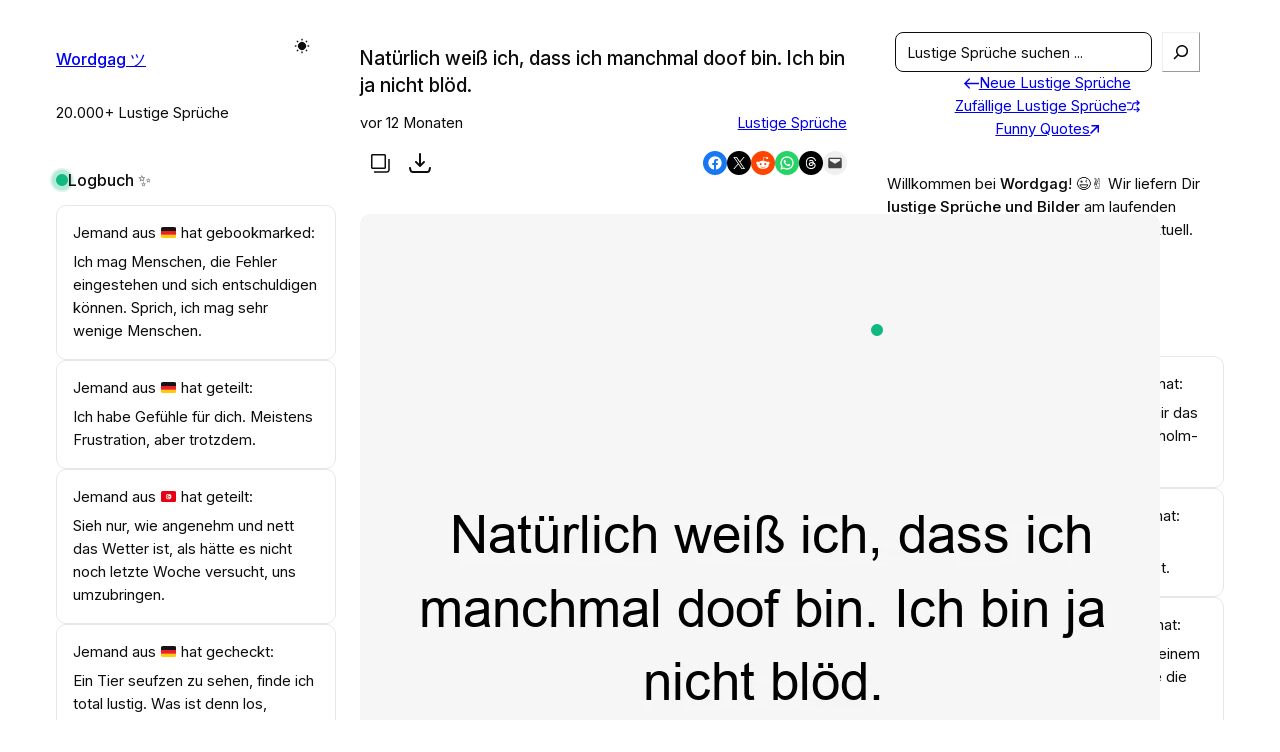

--- FILE ---
content_type: text/html; charset=UTF-8
request_url: https://wordgag.de/natuerlich-weiss-ich-dass-ich-manchmal-doof-bin-ich-bin-ja-nicht-bloed/
body_size: 94595
content:
<!DOCTYPE html>
<html lang="de">
<head>
	<meta charset="UTF-8" />
	<meta name="viewport" content="width=device-width, initial-scale=1" />
<meta name='robots' content='index, follow, max-image-preview:large, max-snippet:-1, max-video-preview:-1' />

	<!-- This site is optimized with the Yoast SEO plugin v26.8 - https://yoast.com/product/yoast-seo-wordpress/ -->
	<meta name="description" content="Kommentar:&quot;Manchmal braucht es eben ein bisschen Zeit, um mein Genie zu erkennen. 🤪💡&quot;" />
	<link rel="canonical" href="https://wordgag.de/natuerlich-weiss-ich-dass-ich-manchmal-doof-bin-ich-bin-ja-nicht-bloed/" />
	<meta property="og:locale" content="de_DE" />
	<meta property="og:type" content="article" />
	<meta property="og:title" content="Natürlich weiß ich, dass ich manchmal doof bin. Ich bin ja nicht blöd. &#8211; Wordgag ツ" />
	<meta property="og:description" content="Kommentar:&quot;Manchmal braucht es eben ein bisschen Zeit, um mein Genie zu erkennen. 🤪💡&quot;" />
	<meta property="og:url" content="https://wordgag.de/natuerlich-weiss-ich-dass-ich-manchmal-doof-bin-ich-bin-ja-nicht-bloed/" />
	<meta property="og:site_name" content="Wordgag ツ" />
	<meta property="article:publisher" content="https://www.facebook.com/wordgagde" />
	<meta property="article:published_time" content="2025-02-10T01:01:30+00:00" />
	<meta property="og:image" content="https://wordgag.de/wp-content/uploads/2023/07/natuerlich-weiss-ich-dass-ich-manchmal-doof-bin-ich-bin-ja-nicht-bloed_9941.png?v=1734866157" />
	<meta property="og:image:width" content="800" />
	<meta property="og:image:height" content="800" />
	<meta property="og:image:type" content="image/png" />
	<meta name="author" content="@lustigesprueche" />
	<meta name="twitter:card" content="summary_large_image" />
	<meta name="twitter:creator" content="@wordgagde" />
	<meta name="twitter:site" content="@wordgagde" />
	<script type="application/ld+json" class="yoast-schema-graph">{"@context":"https://schema.org","@graph":[{"@type":"Article","@id":"https://wordgag.de/natuerlich-weiss-ich-dass-ich-manchmal-doof-bin-ich-bin-ja-nicht-bloed/#article","isPartOf":{"@id":"https://wordgag.de/natuerlich-weiss-ich-dass-ich-manchmal-doof-bin-ich-bin-ja-nicht-bloed/"},"author":{"name":"@lustigesprueche","@id":"https://wordgag.de/#/schema/person/085005a22dce7581e614c09e5623ee9a"},"headline":"Natürlich weiß ich, dass ich manchmal doof bin. Ich bin ja nicht blöd.","datePublished":"2025-02-10T01:01:30+00:00","mainEntityOfPage":{"@id":"https://wordgag.de/natuerlich-weiss-ich-dass-ich-manchmal-doof-bin-ich-bin-ja-nicht-bloed/"},"wordCount":30,"commentCount":0,"image":{"@id":"https://wordgag.de/natuerlich-weiss-ich-dass-ich-manchmal-doof-bin-ich-bin-ja-nicht-bloed/#primaryimage"},"thumbnailUrl":"https://wordgag.de/wp-content/uploads/2023/07/natuerlich-weiss-ich-dass-ich-manchmal-doof-bin-ich-bin-ja-nicht-bloed_9941.png?v=1734866157","keywords":["blöd","Doof","Humor","Ja","manchmal","natürlich","nicht","Selbstironie"],"articleSection":["Lustige Sprüche"],"inLanguage":"de","potentialAction":[{"@type":"CommentAction","name":"Comment","target":["https://wordgag.de/natuerlich-weiss-ich-dass-ich-manchmal-doof-bin-ich-bin-ja-nicht-bloed/#respond"]}]},{"@type":"WebPage","@id":"https://wordgag.de/natuerlich-weiss-ich-dass-ich-manchmal-doof-bin-ich-bin-ja-nicht-bloed/","url":"https://wordgag.de/natuerlich-weiss-ich-dass-ich-manchmal-doof-bin-ich-bin-ja-nicht-bloed/","name":"Natürlich weiß ich, dass ich manchmal doof bin. Ich bin ja nicht blöd. &#8211; Wordgag ツ","isPartOf":{"@id":"https://wordgag.de/#website"},"primaryImageOfPage":{"@id":"https://wordgag.de/natuerlich-weiss-ich-dass-ich-manchmal-doof-bin-ich-bin-ja-nicht-bloed/#primaryimage"},"image":{"@id":"https://wordgag.de/natuerlich-weiss-ich-dass-ich-manchmal-doof-bin-ich-bin-ja-nicht-bloed/#primaryimage"},"thumbnailUrl":"https://wordgag.de/wp-content/uploads/2023/07/natuerlich-weiss-ich-dass-ich-manchmal-doof-bin-ich-bin-ja-nicht-bloed_9941.png?v=1734866157","datePublished":"2025-02-10T01:01:30+00:00","author":{"@id":"https://wordgag.de/#/schema/person/085005a22dce7581e614c09e5623ee9a"},"description":"Kommentar:&quot;Manchmal braucht es eben ein bisschen Zeit, um mein Genie zu erkennen. 🤪💡&quot;","breadcrumb":{"@id":"https://wordgag.de/natuerlich-weiss-ich-dass-ich-manchmal-doof-bin-ich-bin-ja-nicht-bloed/#breadcrumb"},"inLanguage":"de","potentialAction":[{"@type":"ReadAction","target":["https://wordgag.de/natuerlich-weiss-ich-dass-ich-manchmal-doof-bin-ich-bin-ja-nicht-bloed/"]}]},{"@type":"ImageObject","inLanguage":"de","@id":"https://wordgag.de/natuerlich-weiss-ich-dass-ich-manchmal-doof-bin-ich-bin-ja-nicht-bloed/#primaryimage","url":"https://wordgag.de/wp-content/uploads/2023/07/natuerlich-weiss-ich-dass-ich-manchmal-doof-bin-ich-bin-ja-nicht-bloed_9941.png?v=1734866157","contentUrl":"https://wordgag.de/wp-content/uploads/2023/07/natuerlich-weiss-ich-dass-ich-manchmal-doof-bin-ich-bin-ja-nicht-bloed_9941.png?v=1734866157","width":800,"height":800},{"@type":"BreadcrumbList","@id":"https://wordgag.de/natuerlich-weiss-ich-dass-ich-manchmal-doof-bin-ich-bin-ja-nicht-bloed/#breadcrumb","itemListElement":[{"@type":"ListItem","position":1,"name":"Start","item":"https://wordgag.de/"},{"@type":"ListItem","position":2,"name":"Natürlich weiß ich, dass ich manchmal doof bin. Ich bin ja nicht blöd."}]},{"@type":"WebSite","@id":"https://wordgag.de/#website","url":"https://wordgag.de/","name":"Wordgag ツ","description":"20.000+ Lustige Sprüche","potentialAction":[{"@type":"SearchAction","target":{"@type":"EntryPoint","urlTemplate":"https://wordgag.de/?s={search_term_string}"},"query-input":{"@type":"PropertyValueSpecification","valueRequired":true,"valueName":"search_term_string"}}],"inLanguage":"de"},{"@type":"Person","@id":"https://wordgag.de/#/schema/person/085005a22dce7581e614c09e5623ee9a","name":"@lustigesprueche","image":{"@type":"ImageObject","inLanguage":"de","@id":"https://wordgag.de/#/schema/person/image/","url":"https://secure.gravatar.com/avatar/296b8de46c55cf788b0fb3db38f49b222b8e36ef2bcac3a1355b45b749d6ff31?s=96&d=mm&r=g","contentUrl":"https://secure.gravatar.com/avatar/296b8de46c55cf788b0fb3db38f49b222b8e36ef2bcac3a1355b45b749d6ff31?s=96&d=mm&r=g","caption":"@lustigesprueche"},"description":"Lustige Sprüche nonstop! ???? Kostenlos und ohne Anmeldung. ???? Zum Lachen und Teilen mit aller Welt. ???? Witzige Sprüche zu jedem Thema. ???? #LOL #LustigeSprüche ????","sameAs":["https://wordgag.de"]}]}</script>
	<!-- / Yoast SEO plugin. -->


<title>Natürlich weiß ich, dass ich manchmal doof bin. Ich bin ja nicht blöd. &#8211; Wordgag ツ</title>
<link rel="alternate" type="application/rss+xml" title="Wordgag ツ &raquo; Feed" href="https://wordgag.de/feed/" />
<link rel="alternate" type="application/rss+xml" title="Wordgag ツ &raquo; Kommentar-Feed" href="https://wordgag.de/comments/feed/" />
<link rel="alternate" title="oEmbed (JSON)" type="application/json+oembed" href="https://wordgag.de/wp-json/oembed/1.0/embed?url=https%3A%2F%2Fwordgag.de%2Fnatuerlich-weiss-ich-dass-ich-manchmal-doof-bin-ich-bin-ja-nicht-bloed%2F" />
<link rel="alternate" title="oEmbed (XML)" type="text/xml+oembed" href="https://wordgag.de/wp-json/oembed/1.0/embed?url=https%3A%2F%2Fwordgag.de%2Fnatuerlich-weiss-ich-dass-ich-manchmal-doof-bin-ich-bin-ja-nicht-bloed%2F&#038;format=xml" />
<style id='wp-img-auto-sizes-contain-inline-css'>
img:is([sizes=auto i],[sizes^="auto," i]){contain-intrinsic-size:3000px 1500px}
/*# sourceURL=wp-img-auto-sizes-contain-inline-css */
</style>
<style id='wp-block-site-title-inline-css'>
.wp-block-site-title{box-sizing:border-box}.wp-block-site-title :where(a){color:inherit;font-family:inherit;font-size:inherit;font-style:inherit;font-weight:inherit;letter-spacing:inherit;line-height:inherit;text-decoration:inherit}
/*# sourceURL=https://wordgag.de/wp-includes/blocks/site-title/style.min.css */
</style>
<style id='wp-block-site-tagline-inline-css'>
.wp-block-site-tagline{box-sizing:border-box}
/*# sourceURL=https://wordgag.de/wp-includes/blocks/site-tagline/style.min.css */
</style>
<style id='wp-block-group-inline-css'>
.wp-block-group{box-sizing:border-box}:where(.wp-block-group.wp-block-group-is-layout-constrained){position:relative}
/*# sourceURL=https://wordgag.de/wp-includes/blocks/group/style.min.css */
</style>
<style id='tabor-dark-mode-toggle-style-inline-css'>
.wp-block-tabor-dark-mode-toggle{--icon-size:16px}.wp-block-tabor-dark-mode-toggle.is-medium{--icon-size:18px}.wp-block-tabor-dark-mode-toggle.is-large{--icon-size:20px}.wp-block-tabor-dark-mode-toggle__label{align-items:center;display:flex;margin:0}.wp-block-tabor-dark-mode-toggle__input{clip:rect(0 0 0 0);clip-path:inset(50%);height:1px;overflow:hidden;position:absolute;white-space:nowrap;width:1px}.wp-block-tabor-dark-mode-toggle__track{align-items:center;border-radius:100px;cursor:pointer;display:flex;height:calc(var(--icon-size)*1.75);line-height:1;padding:0 calc(var(--icon-size)*.25);position:relative;transition:background-color var(--wp--custom--transition--duration,.2s) ease-out;width:calc(var(--icon-size)*2.5)}.wp-block-tabor-dark-mode-toggle__track:not(.has-background){background:hsla(0,0%,76%,.3)}.wp-block-tabor-dark-mode-toggle__track:not(.has-background):hover{background:hsla(0,0%,76%,.5)}.wp-block-tabor-dark-mode-toggle__selector{align-items:center;border-radius:100%;display:flex;height:calc(var(--icon-size)*1.25);justify-content:center;transition:transform var(--wp--custom--transition--duration,.2s) ease-out;width:calc(var(--icon-size)*1.25);will-change:transform}.wp-block-tabor-dark-mode-toggle__icon{backface-visibility:hidden;border-radius:100%;color:currentcolor;opacity:1;position:absolute}.wp-block-tabor-dark-mode-toggle__icon,.wp-block-tabor-dark-mode-toggle__icon svg{height:var(--icon-size);width:var(--icon-size)}.theme-dark .wp-block-tabor-dark-mode-toggle__input+.wp-block-tabor-dark-mode-toggle__track .wp-block-tabor-dark-mode-toggle__selector{transform:translateX(calc(var(--icon-size)*1.25))}.theme-dark .wp-block-tabor-dark-mode-toggle__icon--light,.wp-block-tabor-dark-mode-toggle__icon--dark{visibility:hidden}.theme-dark .wp-block-tabor-dark-mode-toggle__icon--dark{visibility:visible}.wp-block-tabor-dark-mode-toggle__input:focus-visible+.wp-block-tabor-dark-mode-toggle__track{outline:1px auto -webkit-focus-ring-color}

/*# sourceURL=https://wordgag.de/wp-content/plugins/dark-mode-toggle-block/build/style-index.css */
</style>
<style id='wp-block-spacer-inline-css'>
.wp-block-spacer{clear:both}
/*# sourceURL=https://wordgag.de/wp-includes/blocks/spacer/style.min.css */
</style>
<style id='block-visibility-screen-size-styles-inline-css'>
/* Large screens (desktops, 992px and up) */
@media ( min-width: 992px ) {
	.block-visibility-hide-large-screen {
		display: none !important;
	}
}

/* Medium screens (tablets, between 768px and 992px) */
@media ( min-width: 768px ) and ( max-width: 991.98px ) {
	.block-visibility-hide-medium-screen {
		display: none !important;
	}
}

/* Small screens (mobile devices, less than 768px) */
@media ( max-width: 767.98px ) {
	.block-visibility-hide-small-screen {
		display: none !important;
	}
}
/*# sourceURL=block-visibility-screen-size-styles-inline-css */
</style>
<style id='wp-block-search-inline-css'>
.wp-block-search__button{margin-left:10px;word-break:normal}.wp-block-search__button.has-icon{line-height:0}.wp-block-search__button svg{height:1.25em;min-height:24px;min-width:24px;width:1.25em;fill:currentColor;vertical-align:text-bottom}:where(.wp-block-search__button){border:1px solid #ccc;padding:6px 10px}.wp-block-search__inside-wrapper{display:flex;flex:auto;flex-wrap:nowrap;max-width:100%}.wp-block-search__label{width:100%}.wp-block-search.wp-block-search__button-only .wp-block-search__button{box-sizing:border-box;display:flex;flex-shrink:0;justify-content:center;margin-left:0;max-width:100%}.wp-block-search.wp-block-search__button-only .wp-block-search__inside-wrapper{min-width:0!important;transition-property:width}.wp-block-search.wp-block-search__button-only .wp-block-search__input{flex-basis:100%;transition-duration:.3s}.wp-block-search.wp-block-search__button-only.wp-block-search__searchfield-hidden,.wp-block-search.wp-block-search__button-only.wp-block-search__searchfield-hidden .wp-block-search__inside-wrapper{overflow:hidden}.wp-block-search.wp-block-search__button-only.wp-block-search__searchfield-hidden .wp-block-search__input{border-left-width:0!important;border-right-width:0!important;flex-basis:0;flex-grow:0;margin:0;min-width:0!important;padding-left:0!important;padding-right:0!important;width:0!important}:where(.wp-block-search__input){appearance:none;border:1px solid #949494;flex-grow:1;font-family:inherit;font-size:inherit;font-style:inherit;font-weight:inherit;letter-spacing:inherit;line-height:inherit;margin-left:0;margin-right:0;min-width:3rem;padding:8px;text-decoration:unset!important;text-transform:inherit}:where(.wp-block-search__button-inside .wp-block-search__inside-wrapper){background-color:#fff;border:1px solid #949494;box-sizing:border-box;padding:4px}:where(.wp-block-search__button-inside .wp-block-search__inside-wrapper) .wp-block-search__input{border:none;border-radius:0;padding:0 4px}:where(.wp-block-search__button-inside .wp-block-search__inside-wrapper) .wp-block-search__input:focus{outline:none}:where(.wp-block-search__button-inside .wp-block-search__inside-wrapper) :where(.wp-block-search__button){padding:4px 8px}.wp-block-search.aligncenter .wp-block-search__inside-wrapper{margin:auto}.wp-block[data-align=right] .wp-block-search.wp-block-search__button-only .wp-block-search__inside-wrapper{float:right}
/*# sourceURL=https://wordgag.de/wp-includes/blocks/search/style.min.css */
</style>
<style id='tw-block-search-inline-css'>
.wp-block-search:not(.wp-block-search__button-inside).is-style-tw-underline .wp-block-search__input{border:none;border-bottom:1px solid var(--tw-block-border-color);border-top:1px solid transparent!important}.wp-block-search.wp-block-search__button-inside.is-style-tw-underline .wp-block-search__inside-wrapper{border:none;border-bottom:1px solid var(--tw-block-border-color);padding:0}.wp-block-search.is-style-tw-underline .wp-block-search__input{background:transparent;color:currentcolor;padding-inline-start:0;border-radius:0}.wp-block-search.is-style-tw-underline .wp-block-search__input:focus{outline:none}.wp-block-search__button-inside.is-style-tw-underline.wp-block-search__icon-button .wp-block-search__button:not(.has-background){padding:0;background:transparent;color:currentcolor;border:0}.wp-block-search__button-only.is-style-tw-underline .wp-block-search__button:not(.has-background){background:transparent;color:currentcolor}.wp-block-search__searchfield-hidden .wp-block-search__inside-wrapper{width:auto!important}
/*# sourceURL=https://wordgag.de/wp-content/plugins/twentig/dist/blocks/search/style.css */
</style>
<style id='wp-block-heading-inline-css'>
h1:where(.wp-block-heading).has-background,h2:where(.wp-block-heading).has-background,h3:where(.wp-block-heading).has-background,h4:where(.wp-block-heading).has-background,h5:where(.wp-block-heading).has-background,h6:where(.wp-block-heading).has-background{padding:1.25em 2.375em}h1.has-text-align-left[style*=writing-mode]:where([style*=vertical-lr]),h1.has-text-align-right[style*=writing-mode]:where([style*=vertical-rl]),h2.has-text-align-left[style*=writing-mode]:where([style*=vertical-lr]),h2.has-text-align-right[style*=writing-mode]:where([style*=vertical-rl]),h3.has-text-align-left[style*=writing-mode]:where([style*=vertical-lr]),h3.has-text-align-right[style*=writing-mode]:where([style*=vertical-rl]),h4.has-text-align-left[style*=writing-mode]:where([style*=vertical-lr]),h4.has-text-align-right[style*=writing-mode]:where([style*=vertical-rl]),h5.has-text-align-left[style*=writing-mode]:where([style*=vertical-lr]),h5.has-text-align-right[style*=writing-mode]:where([style*=vertical-rl]),h6.has-text-align-left[style*=writing-mode]:where([style*=vertical-lr]),h6.has-text-align-right[style*=writing-mode]:where([style*=vertical-rl]){rotate:180deg}
/*# sourceURL=https://wordgag.de/wp-includes/blocks/heading/style.min.css */
</style>
<style id='wp-block-paragraph-inline-css'>
.is-small-text{font-size:.875em}.is-regular-text{font-size:1em}.is-large-text{font-size:2.25em}.is-larger-text{font-size:3em}.has-drop-cap:not(:focus):first-letter{float:left;font-size:8.4em;font-style:normal;font-weight:100;line-height:.68;margin:.05em .1em 0 0;text-transform:uppercase}body.rtl .has-drop-cap:not(:focus):first-letter{float:none;margin-left:.1em}p.has-drop-cap.has-background{overflow:hidden}:root :where(p.has-background){padding:1.25em 2.375em}:where(p.has-text-color:not(.has-link-color)) a{color:inherit}p.has-text-align-left[style*="writing-mode:vertical-lr"],p.has-text-align-right[style*="writing-mode:vertical-rl"]{rotate:180deg}
/*# sourceURL=https://wordgag.de/wp-includes/blocks/paragraph/style.min.css */
</style>
<style id='wp-block-post-title-inline-css'>
.wp-block-post-title{box-sizing:border-box;word-break:break-word}.wp-block-post-title :where(a){display:inline-block;font-family:inherit;font-size:inherit;font-style:inherit;font-weight:inherit;letter-spacing:inherit;line-height:inherit;text-decoration:inherit}
/*# sourceURL=https://wordgag.de/wp-includes/blocks/post-title/style.min.css */
</style>
<style id='wp-block-post-date-inline-css'>
.wp-block-post-date{box-sizing:border-box}
/*# sourceURL=https://wordgag.de/wp-includes/blocks/post-date/style.min.css */
</style>
<style id='wp-block-post-terms-inline-css'>
.wp-block-post-terms{box-sizing:border-box}.wp-block-post-terms .wp-block-post-terms__separator{white-space:pre-wrap}
/*# sourceURL=https://wordgag.de/wp-includes/blocks/post-terms/style.min.css */
</style>
<style id='tw-block-post-terms-inline-css'>
.wp-block-post-terms:is(.is-style-tw-outline,.is-style-tw-outline-pill,.is-style-tw-outline-rounded) a{text-decoration:none!important;padding:0.375rem 0.875rem;border:1px solid;margin-block:5px;display:inline-block}.wp-block-post-terms.is-style-tw-outline-rounded a{border-radius:var(--tw-block-rounded-sm)}.wp-block-post-terms.is-style-tw-outline-pill a{border-radius:100px}.wp-block-post-terms.is-style-tw-hashtag a::before{content:"#"}.wp-block-post-terms:where(.is-style-tw-outline,.is-style-tw-outline-pill,.is-style-tw-outline-rounded,.is-style-tw-hashtag,.is-style-tw-plain) .wp-block-post-terms__separator{visibility:hidden;display:inline-block;width:10px}.wp-block-post-terms.is-style-tw-plain .wp-block-post-terms__separator{width:20px}.wp-block-post-terms.has-background{padding:0.2em 0.5em}.wp-block-post-terms.tw-no-link a{text-decoration:none;cursor:auto}.wp-block-post-terms.is-style-tw-list{display:flex;flex-direction:column;gap:0.2em}.wp-block-post-terms.is-style-tw-list .wp-block-post-terms__separator{display:none}
/*# sourceURL=https://wordgag.de/wp-content/plugins/twentig/dist/blocks/post-terms/style.css */
</style>
<style id='telex-copy-2000-style-inline-css'>
.wp-block-telex-copy-2000{display:inline-block;position:relative}.copy-2000-button{align-items:center;background:transparent;border:none;color:currentColor;cursor:pointer;display:inline-flex;justify-content:center;padding:8px;transition:opacity .2s ease}.copy-2000-button:hover{opacity:.7}.copy-2000-button:active{opacity:.5}.copy-2000-button svg{fill:currentColor;height:24px;width:24px}.copy-2000-tooltip{background-color:rgba(0,0,0,.8);border-radius:4px;color:#fff;font-size:14px;left:50%;opacity:0;padding:6px 12px;pointer-events:none;position:absolute;top:-35px;transform:translateX(-50%);transition:opacity .2s ease;white-space:nowrap;z-index:1000}.copy-2000-tooltip.show{opacity:1}.copy-2000-tooltip:after{border:5px solid transparent;border-top-color:rgba(0,0,0,.8);content:"";left:50%;position:absolute;top:100%;transform:translateX(-50%)}

/*# sourceURL=https://wordgag.de/wp-content/plugins/copy-2000/build/style-index.css */
</style>
<style id='telex-featured-image-downloader-style-inline-css'>
.featured-image-download-button,.wp-block-telex-featured-image-downloader{align-items:center;display:inline-flex;justify-content:center}.featured-image-download-button{background:none;border:none;color:currentColor;cursor:pointer;padding:8px;position:relative;transition:transform .2s ease,opacity .2s ease}.featured-image-download-button svg{height:24px;stroke:currentColor;width:24px}.featured-image-download-button:hover:not(:disabled){opacity:.8;transform:translateY(2px)}.featured-image-download-button:active:not(:disabled){transform:translateY(3px)}.featured-image-download-button:focus{outline:2px solid currentColor;outline-offset:2px}.featured-image-download-button:disabled{cursor:not-allowed;opacity:.5}.featured-image-download-notice{color:#666;font-size:14px;font-style:italic}

/*# sourceURL=https://wordgag.de/wp-content/plugins/featured-image-downloader/build/style-index.css */
</style>
<link rel='stylesheet' id='outermost-social-sharing-style-css' href='https://wordgag.de/wp-content/plugins/social-sharing-block/build/social-sharing/style-index.css?ver=6.9' media='all' />
<style id='wp-block-post-featured-image-inline-css'>
.wp-block-post-featured-image{margin-left:0;margin-right:0}.wp-block-post-featured-image a{display:block;height:100%}.wp-block-post-featured-image :where(img){box-sizing:border-box;height:auto;max-width:100%;vertical-align:bottom;width:100%}.wp-block-post-featured-image.alignfull img,.wp-block-post-featured-image.alignwide img{width:100%}.wp-block-post-featured-image .wp-block-post-featured-image__overlay.has-background-dim{background-color:#000;inset:0;position:absolute}.wp-block-post-featured-image{position:relative}.wp-block-post-featured-image .wp-block-post-featured-image__overlay.has-background-gradient{background-color:initial}.wp-block-post-featured-image .wp-block-post-featured-image__overlay.has-background-dim-0{opacity:0}.wp-block-post-featured-image .wp-block-post-featured-image__overlay.has-background-dim-10{opacity:.1}.wp-block-post-featured-image .wp-block-post-featured-image__overlay.has-background-dim-20{opacity:.2}.wp-block-post-featured-image .wp-block-post-featured-image__overlay.has-background-dim-30{opacity:.3}.wp-block-post-featured-image .wp-block-post-featured-image__overlay.has-background-dim-40{opacity:.4}.wp-block-post-featured-image .wp-block-post-featured-image__overlay.has-background-dim-50{opacity:.5}.wp-block-post-featured-image .wp-block-post-featured-image__overlay.has-background-dim-60{opacity:.6}.wp-block-post-featured-image .wp-block-post-featured-image__overlay.has-background-dim-70{opacity:.7}.wp-block-post-featured-image .wp-block-post-featured-image__overlay.has-background-dim-80{opacity:.8}.wp-block-post-featured-image .wp-block-post-featured-image__overlay.has-background-dim-90{opacity:.9}.wp-block-post-featured-image .wp-block-post-featured-image__overlay.has-background-dim-100{opacity:1}.wp-block-post-featured-image:where(.alignleft,.alignright){width:100%}
/*# sourceURL=https://wordgag.de/wp-includes/blocks/post-featured-image/style.min.css */
</style>
<style id='tw-block-post-featured-image-inline-css'>
.wp-block-post-featured-image[class*="tw-img-ratio"] img{aspect-ratio:var(--tw-img-ratio);object-fit:cover}.wp-block-post-featured-image.is-style-tw-rounded-corners :where(img,span){border-radius:var(--tw-block-rounded)}.wp-block-post-featured-image.is-style-rounded :where(img,span){border-radius:9999px}.wp-block-post-featured-image.is-style-tw-frame span{margin:12px}.wp-block-post-featured-image.is-style-tw-border img{border:1px solid var(--tw-block-border-color)}.wp-block-post-featured-image.is-style-tw-shadow img{box-shadow:var(--tw-block-shadow)}.wp-block-post-featured-image.is-style-tw-hard-shadow img{box-shadow:var(--tw-block-hard-shadow)}.wp-block-post-featured-image[style*="--shape"] :where(img,span),.wp-block-post-featured-image[style*="--shape"].tw-hover-zoom{-webkit-clip-path:var(--shape);clip-path:var(--shape)}.wp-block-post-featured-image.tw-hover-fade :where(img,span){transition:opacity 0.2s}.tw-stretched-link:hover .wp-block-post-featured-image.tw-hover-fade img,.wp-block-post-featured-image.tw-hover-fade:where(:hover,:focus-within) img{opacity:0.9}.wp-block-post-featured-image.tw-hover-zoom{overflow:hidden}.wp-block-post-featured-image.tw-hover-zoom img{transition:transform 0.4s}.tw-stretched-link:hover .wp-block-post-featured-image.tw-hover-zoom img,.wp-block-post-featured-image.tw-hover-zoom:where(:hover,:focus-within) img{transform:scale(1.05)}.wp-block-post-featured-image[style*="--shape"].tw-hover-zoom img{-webkit-clip-path:none;clip-path:none}.wp-block-post-featured-image.tw-hover-overlay span{transition:opacity 0.2s}.tw-stretched-link:not(:hover):not(:focus-within) > .wp-block-post-featured-image.tw-hover-overlay span,:not(.tw-stretched-link) > .wp-block-post-featured-image.tw-hover-overlay:not(:hover):not(:focus-within) span{opacity:0}.wp-block-post-featured-image.tw-hover-radius :where(img,span){transition:border-radius 0.2s}.tw-stretched-link:hover .wp-block-post-featured-image.tw-hover-radius :where(img,span),.wp-block-post-featured-image.tw-hover-radius:where(:hover,:focus-within) :where(img,span){border-radius:40px!important}:where(.wp-block-post-featured-image) .wp-element-caption{margin-top:0.5em}.wp-block-post-featured-image .wp-element-caption a{display:unset}
/*# sourceURL=https://wordgag.de/wp-content/plugins/twentig/dist/blocks/post-featured-image/style.css */
</style>
<style id='wp-block-post-content-inline-css'>
.wp-block-post-content{display:flow-root}
/*# sourceURL=https://wordgag.de/wp-includes/blocks/post-content/style.min.css */
</style>
<style id='wp-block-separator-inline-css'>
@charset "UTF-8";.wp-block-separator{border:none;border-top:2px solid}:root :where(.wp-block-separator.is-style-dots){height:auto;line-height:1;text-align:center}:root :where(.wp-block-separator.is-style-dots):before{color:currentColor;content:"···";font-family:serif;font-size:1.5em;letter-spacing:2em;padding-left:2em}.wp-block-separator.is-style-dots{background:none!important;border:none!important}
/*# sourceURL=https://wordgag.de/wp-includes/blocks/separator/style.min.css */
</style>
<style id='tw-block-separator-inline-css'>
.wp-block-separator{background:currentcolor}.wp-block-separator.is-style-dots{height:auto}.wp-block-separator.is-style-tw-asterisks{background:none!important;text-align:center;line-height:1;border:none!important;height:auto!important}.wp-block-separator.is-style-tw-asterisks::before{content:"* * *";font-size:1.125em}.wp-block-separator.wp-block-separator.is-style-tw-dotted{width:100%;height:1px;border:0;background:linear-gradient(90deg,currentcolor 1px,transparent 0)!important;background-size:4px 1px!important}.wp-block-separator.wp-block-separator.is-style-tw-dashed{width:100%;height:1px;border:0;background:linear-gradient(90deg,currentcolor 4px,transparent 0)!important;background-size:8px 1px!important}.wp-block-separator.wp-block-separator.has-background:is(.is-style-tw-dashed, .is-style-tw-dotted){height:1px}.wp-block-separator.is-style-tw-dotted.is-vertical{background:linear-gradient(0deg,currentcolor 1px,transparent 0)!important;background-size:1px 4px!important}.wp-block-separator.is-style-tw-dashed.is-vertical{background:linear-gradient(0deg,currentcolor 4px,transparent 0)!important;background-size:1px 8px!important}hr.tw-ml-0{text-align:left!important}hr.tw-mr-0{text-align:right!important}
/*# sourceURL=https://wordgag.de/wp-content/plugins/twentig/dist/blocks/separator/style.css */
</style>
<link rel='stylesheet' id='yarppRelatedCss-css' href='https://wordgag.de/wp-content/plugins/yet-another-related-posts-plugin/style/related.css?ver=5.30.11' media='all' />
<style id='wp-block-post-template-inline-css'>
.wp-block-post-template{list-style:none;margin-block:0;max-width:100%;padding:0}@media (max-width:767px){.wp-block-post-template.is-layout-grid{grid-template-columns:1fr}}@media (min-width:768px) and (max-width:1023px){.wp-block-post-template.is-layout-grid:where(.columns-4,.columns-5,.columns-6){grid-template-columns:repeat(2,minmax(0,1fr))}}.wp-block-post-template.is-flex-container{display:grid;gap:var(--tw-gap-y,var(--wp--style--block-gap)) var(--tw-gap-x,var(--wp--style--block-gap))}.wp-block-post-template.is-flex-container > li{margin:0;width:100%}:where(.wp-block-post-template.is-layout-flow):not(.is-flex-container) > * + *{margin-block-start:var(--tw-gap-y,var(--wp--style--block-gap))}@media (min-width:768px){.wp-block-post-template.is-flex-container{grid-template-columns:repeat(2,minmax(0,1fr))}}@media (min-width:1024px){.wp-block-post-template.columns-3.is-flex-container{grid-template-columns:repeat(3,minmax(0,1fr))}.wp-block-post-template.columns-4.is-flex-container{grid-template-columns:repeat(4,minmax(0,1fr))}.wp-block-post-template.columns-5.is-flex-container{grid-template-columns:repeat(5,minmax(0,1fr))}.wp-block-post-template.columns-6.is-flex-container{grid-template-columns:repeat(6,minmax(0,1fr))}}
/*# sourceURL=https://wordgag.de/wp-content/plugins/twentig/dist/blocks/post-template/block.css */
</style>
<style id='tw-block-post-template-inline-css'>
.wp-block-post-template.tw-valign-top{align-items:flex-start}.wp-block-post-template.tw-valign-center{align-items:center}.wp-block-post-template.tw-valign-bottom{align-items:flex-end}@media (max-width:767px){.wp-block-post-template.is-flex-container{column-gap:min(var(--tw-gap-x,var(--wp--style--block-gap,1.25em)),20px)}.wp-block-post-template-is-layout-grid.tw-cols-small,.wp-block-post-template.is-flex-container.tw-cols-small{grid-template-columns:repeat(2,minmax(0,1fr))!important}}@media (min-width:768px){.wp-block-post-template.tw-cols-small.columns-3{grid-template-columns:repeat(3,minmax(0,1fr))}.wp-block-post-template.tw-cols-small.columns-4{grid-template-columns:repeat(4,minmax(0,1fr))}}@media (min-width:768px) and (max-width:1023px){.wp-block-post-template.tw-cols-large.columns-2{grid-template-columns:repeat(1,minmax(0,1fr))}.wp-block-post-template.tw-cols-large.columns-3{grid-template-columns:repeat(2,minmax(0,1fr))}.wp-block-post-template.tw-cols-small:is(.columns-5,.columns-6){grid-template-columns:repeat(4,minmax(0,1fr))}}@media (min-width:1024px) and (max-width:1199px){.wp-block-post-template.tw-cols-large.columns-4{grid-template-columns:repeat(3,minmax(0,1fr))}.wp-block-post-template.tw-cols-large.columns-5,.wp-block-post-template:is(.tw-cols-small,.tw-cols-large).columns-6{grid-template-columns:repeat(4,minmax(0,1fr))}}.wp-block-post-excerpt__more-text{margin-top:1em}.wp-block-query .tw-stretched-link :where(.wp-block-post-terms:not(.tw-no-link),.wp-block-post-author__name,.wp-block-read-more){position:relative;z-index:2}.wp-block-query .wp-block-post .tw-stretched-link a::after{content:none}.wp-block-query .wp-block-post .tw-stretched-link :where(.wp-block-post-title,.wp-block-post-excerpt__more-text) a::after{content:""}
/*# sourceURL=https://wordgag.de/wp-content/plugins/twentig/dist/blocks/post-template/style.css */
</style>
<style id='wp-block-button-inline-css'>
.wp-block-button__link{align-content:center;box-sizing:border-box;cursor:pointer;display:inline-block;height:100%;text-align:center;word-break:break-word}.wp-block-button__link.aligncenter{text-align:center}.wp-block-button__link.alignright{text-align:right}:where(.wp-block-button__link){border-radius:9999px;box-shadow:none;padding:calc(.667em + 2px) calc(1.333em + 2px);text-decoration:none}.wp-block-button[style*=text-decoration] .wp-block-button__link{text-decoration:inherit}.wp-block-buttons>.wp-block-button.has-custom-width{max-width:none}.wp-block-buttons>.wp-block-button.has-custom-width .wp-block-button__link{width:100%}.wp-block-buttons>.wp-block-button.has-custom-font-size .wp-block-button__link{font-size:inherit}.wp-block-buttons>.wp-block-button.wp-block-button__width-25{width:calc(25% - var(--wp--style--block-gap, .5em)*.75)}.wp-block-buttons>.wp-block-button.wp-block-button__width-50{width:calc(50% - var(--wp--style--block-gap, .5em)*.5)}.wp-block-buttons>.wp-block-button.wp-block-button__width-75{width:calc(75% - var(--wp--style--block-gap, .5em)*.25)}.wp-block-buttons>.wp-block-button.wp-block-button__width-100{flex-basis:100%;width:100%}.wp-block-buttons.is-vertical>.wp-block-button.wp-block-button__width-25{width:25%}.wp-block-buttons.is-vertical>.wp-block-button.wp-block-button__width-50{width:50%}.wp-block-buttons.is-vertical>.wp-block-button.wp-block-button__width-75{width:75%}.wp-block-button.is-style-squared,.wp-block-button__link.wp-block-button.is-style-squared{border-radius:0}.wp-block-button.no-border-radius,.wp-block-button__link.no-border-radius{border-radius:0!important}:root :where(.wp-block-button .wp-block-button__link.is-style-outline),:root :where(.wp-block-button.is-style-outline>.wp-block-button__link){border:2px solid;padding:.667em 1.333em}:root :where(.wp-block-button .wp-block-button__link.is-style-outline:not(.has-text-color)),:root :where(.wp-block-button.is-style-outline>.wp-block-button__link:not(.has-text-color)){color:currentColor}:root :where(.wp-block-button .wp-block-button__link.is-style-outline:not(.has-background)),:root :where(.wp-block-button.is-style-outline>.wp-block-button__link:not(.has-background)){background-color:initial;background-image:none}
/*# sourceURL=https://wordgag.de/wp-includes/blocks/button/style.min.css */
</style>
<style id='enable-button-icons-block-styles-inline-css'>
.wp-block-button[class*=has-icon__] .wp-block-button__link{align-items:center;display:flex;gap:.5em}.wp-block-button[class*=has-icon__] .wp-block-button__link span{line-height:0}.wp-block-button[class*=has-icon__] .wp-block-button__link svg{color:currentColor;fill:currentColor}.wp-block-button[class*=has-icon__] .wp-block-button__link.has-text-align-center{justify-content:center}.wp-block-button[class*=has-icon__] .wp-block-button__link.has-text-align-right{justify-content:flex-end}.wp-block-button[class*=has-icon__] .wp-block-button__link.has-text-align-left{justify-content:flex-start}.wp-block-button[class*=has-icon__].has-justified-space-between .wp-block-button__link{justify-content:space-between}.wp-block-button[class*=has-icon__].has-icon__arrow-left svg,.wp-block-button[class*=has-icon__].has-icon__arrow-right svg,.wp-block-button[class*=has-icon__].has-icon__cloud svg,.wp-block-button[class*=has-icon__].has-icon__cloud-upload svg{height:.7em;width:1em}.wp-block-button[class*=has-icon__].has-icon__chevron-left svg,.wp-block-button[class*=has-icon__].has-icon__chevron-right svg{height:.8em;width:.45em}.wp-block-button[class*=has-icon__].has-icon__chevron-left-small svg,.wp-block-button[class*=has-icon__].has-icon__chevron-right-small svg{height:.5em;width:.3em}.wp-block-button[class*=has-icon__].has-icon__comment-author-avatar svg,.wp-block-button[class*=has-icon__].has-icon__help svg,.wp-block-button[class*=has-icon__].has-icon__info svg{height:.9em;width:.9em}.wp-block-button[class*=has-icon__].has-icon__download svg{height:.8em;width:.75em}.wp-block-button[class*=has-icon__].has-icon__external svg{height:.7em;width:.7em}.wp-block-button[class*=has-icon__].has-icon__external-arrow svg{height:.6em;width:.6em}.wp-block-button[class*=has-icon__].has-icon__lock-outline svg{height:.9em;width:.64em}.wp-block-button[class*=has-icon__].has-icon__login svg{height:.8em;width:.8em}.wp-block-button[class*=has-icon__].has-icon__next svg,.wp-block-button[class*=has-icon__].has-icon__previous svg{height:.75em;width:.775em}.wp-block-button[class*=has-icon__].has-icon__shuffle svg,.wp-block-button[class*=has-icon__].has-icon__wordpress svg{height:.9em;width:.9em}

/*# sourceURL=https://wordgag.de/wp-content/plugins/enable-button-icons-main/build/style.css */
</style>
<style id='wp-block-buttons-inline-css'>
.wp-block-buttons{box-sizing:border-box}.wp-block-buttons.is-vertical{flex-direction:column}.wp-block-buttons.is-vertical>.wp-block-button:last-child{margin-bottom:0}.wp-block-buttons>.wp-block-button{display:inline-block;margin:0}.wp-block-buttons.is-content-justification-left{justify-content:flex-start}.wp-block-buttons.is-content-justification-left.is-vertical{align-items:flex-start}.wp-block-buttons.is-content-justification-center{justify-content:center}.wp-block-buttons.is-content-justification-center.is-vertical{align-items:center}.wp-block-buttons.is-content-justification-right{justify-content:flex-end}.wp-block-buttons.is-content-justification-right.is-vertical{align-items:flex-end}.wp-block-buttons.is-content-justification-space-between{justify-content:space-between}.wp-block-buttons.aligncenter{text-align:center}.wp-block-buttons:not(.is-content-justification-space-between,.is-content-justification-right,.is-content-justification-left,.is-content-justification-center) .wp-block-button.aligncenter{margin-left:auto;margin-right:auto;width:100%}.wp-block-buttons[style*=text-decoration] .wp-block-button,.wp-block-buttons[style*=text-decoration] .wp-block-button__link{text-decoration:inherit}.wp-block-buttons.has-custom-font-size .wp-block-button__link{font-size:inherit}.wp-block-buttons .wp-block-button__link{width:100%}.wp-block-button.aligncenter{text-align:center}
/*# sourceURL=https://wordgag.de/wp-includes/blocks/buttons/style.min.css */
</style>
<style id='wp-block-tag-cloud-inline-css'>
.wp-block-tag-cloud{box-sizing:border-box}.wp-block-tag-cloud.aligncenter{justify-content:center;text-align:center}.wp-block-tag-cloud a{display:inline-block;margin-right:5px}.wp-block-tag-cloud span{display:inline-block;margin-left:5px;text-decoration:none}:root :where(.wp-block-tag-cloud.is-style-outline){display:flex;flex-wrap:wrap;gap:1ch}:root :where(.wp-block-tag-cloud.is-style-outline a){border:1px solid;font-size:unset!important;margin-right:0;padding:1ch 2ch;text-decoration:none!important}
/*# sourceURL=https://wordgag.de/wp-includes/blocks/tag-cloud/style.min.css */
</style>
<style id='tw-block-tag-cloud-inline-css'>
.wp-block-tag-cloud:where(.is-style-tw-outline-pill,.is-style-tw-outline-rounded,.is-style-tw-plain){display:flex;flex-wrap:wrap;gap:12px}.wp-block-tag-cloud:where(.is-style-tw-outline-pill,.is-style-tw-outline-rounded,.is-style-tw-plain,.is-style-tw-list) a{margin-inline:0;font-size:unset!important}.wp-block-tag-cloud:where(.is-style-tw-outline-pill,.is-style-tw-outline-rounded) a{border:1px solid;padding:1ch 2ch;text-decoration:none!important;border-radius:100px}.wp-block-tag-cloud.is-style-tw-outline-rounded a{border-radius:var(--tw-block-rounded-sm)}.wp-block-tag-cloud.is-style-outline{gap:12px}.wp-block-tag-cloud.is-style-tw-list{display:flex;flex-direction:column;gap:4px}.wp-block-tag-cloud.tw-large-gap{gap:12px 24px}.wp-block-tag-cloud span{margin-inline-start:0.2em}.wp-block-tag-cloud.tw-count-lighter span{opacity:0.7}.wp-block-tag-cloud.tw-count-sup span{vertical-align:super;font-size:max(0.625em,10px)}
/*# sourceURL=https://wordgag.de/wp-content/plugins/twentig/dist/blocks/tag-cloud/style.css */
</style>
<style id='wp-block-navigation-link-inline-css'>
.wp-block-navigation .wp-block-navigation-item__label{overflow-wrap:break-word}.wp-block-navigation .wp-block-navigation-item__description{display:none}.link-ui-tools{outline:1px solid #f0f0f0;padding:8px}.link-ui-block-inserter{padding-top:8px}.link-ui-block-inserter__back{margin-left:8px;text-transform:uppercase}
/*# sourceURL=https://wordgag.de/wp-includes/blocks/navigation-link/style.min.css */
</style>
<link rel='stylesheet' id='wp-block-navigation-css' href='https://wordgag.de/wp-includes/blocks/navigation/style.min.css?ver=6.9' media='all' />
<style id='tw-block-navigation-inline-css'>
.tw-icon-large button:where(.wp-block-navigation__responsive-container-close,.wp-block-navigation__responsive-container-open) svg,.tw-icon-medium button:where(.wp-block-navigation__responsive-container-close,.wp-block-navigation__responsive-container-open) svg{width:32px;height:32px}.wp-block-navigation.tw-icon-medium button:is(.wp-block-navigation__responsive-container-open,.wp-block-navigation__responsive-container-close){font-size:1.25rem}.wp-block-navigation.tw-icon-large button:is(.wp-block-navigation__responsive-container-open,.wp-block-navigation__responsive-container-close){font-size:1.5rem}@media (min-width:600px) and (max-width:767px){.wp-block-navigation__responsive-container-open:not(.always-shown){display:flex}.wp-block-navigation__responsive-container:not(.hidden-by-default):not(.is-menu-open){display:none}}.wp-block-navigation:where(.tw-break-tablet,.tw-break-tablet-lg) .wp-block-navigation__responsive-container:not(.is-menu-open){display:none}.wp-block-navigation:where(.tw-break-tablet,.tw-break-tablet-lg) .wp-block-navigation__responsive-container-open{display:flex}@media (min-width:1024px){.tw-break-tablet .wp-block-navigation__responsive-container:not(.is-menu-open){display:flex}.tw-break-tablet .wp-block-navigation__responsive-container-open{display:none}.tw-icon-large button:where(.wp-block-navigation__responsive-container-close,.wp-block-navigation__responsive-container-open) svg{width:40px;height:40px}}@media (min-width:1200px){.tw-break-tablet-lg .wp-block-navigation__responsive-container:not(.is-menu-open){display:flex}.tw-break-tablet-lg .wp-block-navigation__responsive-container-open{display:none}}.is-content-justification-space-between > .wp-block-navigation:last-child .wp-block-navigation__responsive-container-open{margin-inline-start:auto}.wp-block-navigation:not(.is-vertical):not(.is-responsive) :is(.wp-block-page-list,.wp-block-navigation__container, .wp-block-navigation__responsive-container-content){row-gap:12px}.wp-block-navigation:is(.tw-nav-active-none,.tw-nav-active-opacity-down,.tw-nav-active-opacity-up,.tw-nav-active-primary-color) .current-menu-item > a:not(:hover),.wp-block-navigation:is(.tw-nav-hover-none,.tw-nav-hover-opacity-up,.tw-nav-hover-opacity-down,.tw-nav-hover-primary-color) li a:hover{text-decoration:none}.wp-block-navigation.tw-nav-active-opacity-up .current-menu-item > a,.wp-block-navigation.tw-nav-hover-opacity-up li a:hover,.wp-block-navigation:where(.tw-nav-hover-opacity-down,.tw-nav-hover-opacity-up) .wp-block-social-links:not(.is-style-logos-only) a{opacity:1}.wp-block-navigation.tw-nav-active-opacity-down .current-menu-item > a,.wp-block-navigation.tw-nav-hover-opacity-down li a:hover,.wp-block-navigation:is(.tw-nav-hover-opacity-up,.tw-nav-active-opacity-up) li a{opacity:0.7}.wp-block-navigation:is(.tw-nav-hover-opacity-up,.tw-nav-hover-opacity-down) .wp-block-navigation-item__description{opacity:1}.wp-block-navigation.tw-nav-active-primary-color li.current-menu-item > a,.wp-block-navigation.tw-nav-hover-primary-color li a:hover{color:var(--wp--preset--color--accent,var(--wp--preset--color--accent-1,var(--wp--preset--color--primary)))}.wp-block-navigation.tw-nav-active-underline li.current-menu-item > a,.wp-block-navigation.tw-nav-hover-underline li a:hover{text-decoration-line:underline;text-decoration-style:solid;text-underline-offset:auto}.wp-block-navigation.tw-nav-active-border li.current-menu-item > a,.wp-block-navigation.tw-nav-hover-border li a:hover{text-decoration-line:underline;text-decoration-style:solid;text-underline-offset:min(0.5em,16px);text-decoration-thickness:1px}.wp-block-navigation.tw-nav-active-thick-border li.current-menu-item > a,.wp-block-navigation.tw-nav-hover-thick-border li a:hover{text-decoration-line:underline;text-decoration-style:solid;text-underline-offset:min(0.5em,16px);text-decoration-thickness:2px!important}.wp-block-navigation.tw-nav-hover-box :where(.is-menu-open,.wp-block-navigation__submenu-container) li a{position:relative}.wp-block-navigation.tw-nav-active-box .current-menu-item > a::before,.wp-block-navigation.tw-nav-hover-box li > a:hover::before{content:"";display:block;position:absolute;inset:0;background-color:currentcolor;opacity:0.1;border-radius:8px}:is(.tw-nav-hover-box,.tw-nav-active-box) .wp-block-navigation__container > li > a::before{margin:-4px -10px}.wp-block-navigation.tw-nav-active-box li.current-menu-item > a,.wp-block-navigation.tw-nav-hover-box li a:hover{text-decoration:none}.wp-block-navigation__submenu-container.has-background{padding:0}
/*# sourceURL=https://wordgag.de/wp-content/plugins/twentig/dist/blocks/navigation/style.css */
</style>
<link rel='stylesheet' id='wp-block-social-links-css' href='https://wordgag.de/wp-includes/blocks/social-links/style.min.css?ver=6.9' media='all' />
<style id='tw-block-social-links-inline-css'>
.wp-block-social-links.tw-hover-none .wp-social-link:hover{transform:none}.wp-block-social-links.tw-hover-opacity .wp-social-link{opacity:0.7}.wp-block-social-links.tw-hover-opacity .wp-social-link:hover{opacity:1;transform:none}.wp-block-social-links.tw-hover-opacity-down .wp-social-link{opacity:1}.wp-block-social-links.tw-hover-opacity-down .wp-social-link:hover{opacity:0.7;transform:none}.wp-block-social-links.is-style-tw-square .wp-block-social-link{border-radius:0}.wp-block-social-links.is-style-tw-rounded .wp-block-social-link{border-radius:0.25em}
/*# sourceURL=https://wordgag.de/wp-content/plugins/twentig/dist/blocks/social-links/style.css */
</style>
<style id='wp-block-columns-inline-css'>
.wp-block-columns{align-items:normal!important;box-sizing:border-box;display:flex;flex-wrap:wrap!important}.wp-block-columns.are-vertically-aligned-top{align-items:flex-start}.wp-block-columns.are-vertically-aligned-center{align-items:center}.wp-block-columns.are-vertically-aligned-bottom{align-items:flex-end}@media (min-width:768px){.wp-block-columns{flex-wrap:nowrap!important}.wp-block-columns:not(.is-not-stacked-on-mobile) > .wp-block-column{flex-basis:0;flex-grow:1}.wp-block-columns:not(.is-not-stacked-on-mobile) > .wp-block-column[style*="flex-basis"]{flex-grow:0}}.wp-block-columns.is-not-stacked-on-mobile{flex-wrap:nowrap!important}.wp-block-columns.is-not-stacked-on-mobile > .wp-block-column{flex-basis:0;flex-grow:1}.wp-block-columns.is-not-stacked-on-mobile > .wp-block-column[style*="flex-basis"]{flex-grow:0}@media (max-width:767px){.wp-block-columns:not(.is-not-stacked-on-mobile):not(.tw-cols-stack-sm-2) > .wp-block-column{flex-basis:100%!important}.wp-block-columns.tw-cols-stack-sm-2{display:grid;grid-template-columns:repeat(2,minmax(0,1fr))}}.wp-block-column{flex-grow:1;min-width:0;word-break:break-word;overflow-wrap:break-word}.wp-block-column.is-vertically-aligned-top{align-self:flex-start;width:100%}.wp-block-column.is-vertically-aligned-center{align-self:center;width:100%}.wp-block-column.is-vertically-aligned-bottom{align-self:flex-end;width:100%}@media (min-width:768px) and (max-width:1023px){.wp-block-columns.tw-cols-stack-md-2:not(.tw-justify-center){display:grid;grid-template-columns:repeat(2,minmax(0,1fr))}.wp-block-columns.tw-cols-stack-md-2.tw-justify-center{flex-wrap:wrap!important}.wp-block-columns.tw-cols-stack-md-2.tw-justify-center > .wp-block-column{flex-basis:calc(50% - 16px);flex-grow:0}}@media (max-width:1023px){.wp-block-columns.tw-cols-stack-md{flex-wrap:wrap!important}.wp-block-columns.tw-cols-stack-md > .wp-block-column{flex-basis:100%!important}body .wp-block-columns.tw-large-gap{column-gap:32px}}
/*# sourceURL=https://wordgag.de/wp-content/plugins/twentig/dist/blocks/columns/block.css */
</style>
<style id='tw-block-columns-inline-css'>
.is-style-tw-col-shadow,.wp-block-column.is-style-tw-shadow{box-shadow:var(--tw-block-shadow)}.is-style-tw-col-hard-shadow,.wp-block-column.is-style-tw-hard-shadow{box-shadow:var(--tw-block-hard-shadow)}:where(.is-style-tw-col-shadow,.is-style-tw-col-hard-shadow){background-color:#fff;color:#000}.is-style-tw-col-border-top{border-style:none;border-top:1px solid;padding-top:24px}.tw-stretched-blocks > .wp-block-column,.wp-block-column.tw-stack{display:flex;flex-direction:column}.tw-stretched-blocks > .wp-block-column > :is(.wp-block-image,.wp-block-post-featured-image,.wp-block-group:only-child,.wp-block-cover,.wp-block-columns,.wp-block-gallery){flex-grow:1}.tw-stretched-blocks > .wp-block-column > :is(.wp-block-image,.wp-block-post-featured-image) img{min-height:100%;object-fit:cover}.tw-stretched-blocks > .wp-block-column > :is(.wp-block-image,.wp-block-post-featured-image) a{height:100%}.wp-block-columns[style*="radius"]{overflow:hidden}
/*# sourceURL=https://wordgag.de/wp-content/plugins/twentig/dist/blocks/columns/style.css */
</style>
<style id='wp-block-library-inline-css'>
:root{--wp-block-synced-color:#7a00df;--wp-block-synced-color--rgb:122,0,223;--wp-bound-block-color:var(--wp-block-synced-color);--wp-editor-canvas-background:#ddd;--wp-admin-theme-color:#007cba;--wp-admin-theme-color--rgb:0,124,186;--wp-admin-theme-color-darker-10:#006ba1;--wp-admin-theme-color-darker-10--rgb:0,107,160.5;--wp-admin-theme-color-darker-20:#005a87;--wp-admin-theme-color-darker-20--rgb:0,90,135;--wp-admin-border-width-focus:2px}@media (min-resolution:192dpi){:root{--wp-admin-border-width-focus:1.5px}}.wp-element-button{cursor:pointer}:root .has-very-light-gray-background-color{background-color:#eee}:root .has-very-dark-gray-background-color{background-color:#313131}:root .has-very-light-gray-color{color:#eee}:root .has-very-dark-gray-color{color:#313131}:root .has-vivid-green-cyan-to-vivid-cyan-blue-gradient-background{background:linear-gradient(135deg,#00d084,#0693e3)}:root .has-purple-crush-gradient-background{background:linear-gradient(135deg,#34e2e4,#4721fb 50%,#ab1dfe)}:root .has-hazy-dawn-gradient-background{background:linear-gradient(135deg,#faaca8,#dad0ec)}:root .has-subdued-olive-gradient-background{background:linear-gradient(135deg,#fafae1,#67a671)}:root .has-atomic-cream-gradient-background{background:linear-gradient(135deg,#fdd79a,#004a59)}:root .has-nightshade-gradient-background{background:linear-gradient(135deg,#330968,#31cdcf)}:root .has-midnight-gradient-background{background:linear-gradient(135deg,#020381,#2874fc)}:root{--wp--preset--font-size--normal:16px;--wp--preset--font-size--huge:42px}.has-regular-font-size{font-size:1em}.has-larger-font-size{font-size:2.625em}.has-normal-font-size{font-size:var(--wp--preset--font-size--normal)}.has-huge-font-size{font-size:var(--wp--preset--font-size--huge)}.has-text-align-center{text-align:center}.has-text-align-left{text-align:left}.has-text-align-right{text-align:right}.has-fit-text{white-space:nowrap!important}#end-resizable-editor-section{display:none}.aligncenter{clear:both}.items-justified-left{justify-content:flex-start}.items-justified-center{justify-content:center}.items-justified-right{justify-content:flex-end}.items-justified-space-between{justify-content:space-between}.screen-reader-text{border:0;clip-path:inset(50%);height:1px;margin:-1px;overflow:hidden;padding:0;position:absolute;width:1px;word-wrap:normal!important}.screen-reader-text:focus{background-color:#ddd;clip-path:none;color:#444;display:block;font-size:1em;height:auto;left:5px;line-height:normal;padding:15px 23px 14px;text-decoration:none;top:5px;width:auto;z-index:100000}html :where(.has-border-color){border-style:solid}html :where([style*=border-top-color]){border-top-style:solid}html :where([style*=border-right-color]){border-right-style:solid}html :where([style*=border-bottom-color]){border-bottom-style:solid}html :where([style*=border-left-color]){border-left-style:solid}html :where([style*=border-width]){border-style:solid}html :where([style*=border-top-width]){border-top-style:solid}html :where([style*=border-right-width]){border-right-style:solid}html :where([style*=border-bottom-width]){border-bottom-style:solid}html :where([style*=border-left-width]){border-left-style:solid}html :where(img[class*=wp-image-]){height:auto;max-width:100%}:where(figure){margin:0 0 1em}html :where(.is-position-sticky){--wp-admin--admin-bar--position-offset:var(--wp-admin--admin-bar--height,0px)}@media screen and (max-width:600px){html :where(.is-position-sticky){--wp-admin--admin-bar--position-offset:0px}}
/*# sourceURL=/wp-includes/css/dist/block-library/common.min.css */
</style>
<style id='global-styles-inline-css'>
:root{--wp--preset--aspect-ratio--square: 1;--wp--preset--aspect-ratio--4-3: 4/3;--wp--preset--aspect-ratio--3-4: 3/4;--wp--preset--aspect-ratio--3-2: 3/2;--wp--preset--aspect-ratio--2-3: 2/3;--wp--preset--aspect-ratio--16-9: 16/9;--wp--preset--aspect-ratio--9-16: 9/16;--wp--preset--color--black: #000000;--wp--preset--color--cyan-bluish-gray: #abb8c3;--wp--preset--color--white: #ffffff;--wp--preset--color--pale-pink: #f78da7;--wp--preset--color--vivid-red: #cf2e2e;--wp--preset--color--luminous-vivid-orange: #ff6900;--wp--preset--color--luminous-vivid-amber: #fcb900;--wp--preset--color--light-green-cyan: #7bdcb5;--wp--preset--color--vivid-green-cyan: #00d084;--wp--preset--color--pale-cyan-blue: #8ed1fc;--wp--preset--color--vivid-cyan-blue: #0693e3;--wp--preset--color--vivid-purple: #9b51e0;--wp--preset--color--theme-1: hsl(0 0% 100%);--wp--preset--color--theme-2: color-mix(in srgb, var(--wp--preset--color--theme-1) 96%, var(--wp--preset--color--theme-6) 4%);--wp--preset--color--theme-3: color-mix(in srgb, var(--wp--preset--color--theme-1) 90%, var(--wp--preset--color--theme-6) 10%);--wp--preset--color--theme-4: color-mix(in srgb, var(--wp--preset--color--theme-1) 80%, var(--wp--preset--color--theme-6) 20%);--wp--preset--color--theme-5: color-mix(in srgb, var(--wp--preset--color--theme-1) 32%, var(--wp--preset--color--theme-6) 68%);--wp--preset--color--theme-6: hsl(0 0% 5%);--wp--preset--gradient--vivid-cyan-blue-to-vivid-purple: linear-gradient(135deg,rgb(6,147,227) 0%,rgb(155,81,224) 100%);--wp--preset--gradient--light-green-cyan-to-vivid-green-cyan: linear-gradient(135deg,rgb(122,220,180) 0%,rgb(0,208,130) 100%);--wp--preset--gradient--luminous-vivid-amber-to-luminous-vivid-orange: linear-gradient(135deg,rgb(252,185,0) 0%,rgb(255,105,0) 100%);--wp--preset--gradient--luminous-vivid-orange-to-vivid-red: linear-gradient(135deg,rgb(255,105,0) 0%,rgb(207,46,46) 100%);--wp--preset--gradient--very-light-gray-to-cyan-bluish-gray: linear-gradient(135deg,rgb(238,238,238) 0%,rgb(169,184,195) 100%);--wp--preset--gradient--cool-to-warm-spectrum: linear-gradient(135deg,rgb(74,234,220) 0%,rgb(151,120,209) 20%,rgb(207,42,186) 40%,rgb(238,44,130) 60%,rgb(251,105,98) 80%,rgb(254,248,76) 100%);--wp--preset--gradient--blush-light-purple: linear-gradient(135deg,rgb(255,206,236) 0%,rgb(152,150,240) 100%);--wp--preset--gradient--blush-bordeaux: linear-gradient(135deg,rgb(254,205,165) 0%,rgb(254,45,45) 50%,rgb(107,0,62) 100%);--wp--preset--gradient--luminous-dusk: linear-gradient(135deg,rgb(255,203,112) 0%,rgb(199,81,192) 50%,rgb(65,88,208) 100%);--wp--preset--gradient--pale-ocean: linear-gradient(135deg,rgb(255,245,203) 0%,rgb(182,227,212) 50%,rgb(51,167,181) 100%);--wp--preset--gradient--electric-grass: linear-gradient(135deg,rgb(202,248,128) 0%,rgb(113,206,126) 100%);--wp--preset--gradient--midnight: linear-gradient(135deg,rgb(2,3,129) 0%,rgb(40,116,252) 100%);--wp--preset--gradient--gradient-1: linear-gradient(to bottom, var(--wp--preset--color--theme-5) -100%, transparent 100%);--wp--preset--gradient--gradient-2: linear-gradient(to bottom, var(--wp--preset--color--theme-5) -75%, transparent 75%);--wp--preset--gradient--gradient-3: linear-gradient(to bottom, var(--wp--preset--color--theme-5) -50%, transparent 50%);--wp--preset--gradient--gradient-4: linear-gradient(to bottom, var(--wp--preset--color--theme-5) -33%, transparent 33%);--wp--preset--font-size--small: 0.885rem;--wp--preset--font-size--medium: clamp(0.885rem, 0.885rem + ((1vw - 0.2rem) * 0.073), 0.925rem);--wp--preset--font-size--large: clamp(0.925rem, 0.925rem + ((1vw - 0.2rem) * 0.136), 1rem);--wp--preset--font-size--x-large: clamp(1rem, 1rem + ((1vw - 0.2rem) * 0.136), 1.075rem);--wp--preset--font-family--inter: "Inter", sans-serif;--wp--preset--font-family--geist-mono: "Geist Mono", monospace;--wp--preset--font-family--noto-serif: "Noto Serif", serif;--wp--preset--spacing--20: 16px;--wp--preset--spacing--30: 24px;--wp--preset--spacing--40: 32px;--wp--preset--spacing--50: 48px;--wp--preset--spacing--60: 60px;--wp--preset--spacing--70: 72px;--wp--preset--spacing--80: 5.06rem;--wp--preset--spacing--10: 8px;--wp--preset--shadow--natural: 6px 6px 9px rgba(0, 0, 0, 0.2);--wp--preset--shadow--deep: 12px 12px 50px rgba(0, 0, 0, 0.4);--wp--preset--shadow--sharp: 6px 6px 0px rgba(0, 0, 0, 0.2);--wp--preset--shadow--outlined: 6px 6px 0px -3px rgb(255, 255, 255), 6px 6px rgb(0, 0, 0);--wp--preset--shadow--crisp: 6px 6px 0px rgb(0, 0, 0);--wp--preset--shadow--inset: inset 0 0 0 1px var(--wp--preset--color--theme-3);--wp--preset--shadow--inset-2: inset 0 0 0 1px var(--wp--preset--color--theme-4);--wp--custom--color--theme-1-dark: hsl(0 0% 10%);--wp--custom--color--theme-2-dark: color-mix(in srgb, var(--wp--preset--color--theme-1) 4%, var(--wp--preset--color--theme-6) 96%);--wp--custom--color--theme-3-dark: color-mix(in srgb, var(--wp--preset--color--theme-1) 12%, var(--wp--preset--color--theme-6) 88%);--wp--custom--color--theme-4-dark: color-mix(in srgb, var(--wp--preset--color--theme-1) 25%, var(--wp--preset--color--theme-6) 75%);--wp--custom--color--theme-5-dark: color-mix(in srgb, var(--wp--preset--color--theme-1) 50%, var(--wp--preset--color--theme-6) 50%);--wp--custom--color--theme-6-dark: hsl(0 0% 100% / 85%);--wp--custom--transition--duration: 200ms;}:root { --wp--style--global--content-size: 440px;--wp--style--global--wide-size: 1200px; }:where(body) { margin: 0; }.wp-site-blocks { padding-top: var(--wp--style--root--padding-top); padding-bottom: var(--wp--style--root--padding-bottom); }.has-global-padding { padding-right: var(--wp--style--root--padding-right); padding-left: var(--wp--style--root--padding-left); }.has-global-padding > .alignfull { margin-right: calc(var(--wp--style--root--padding-right) * -1); margin-left: calc(var(--wp--style--root--padding-left) * -1); }.has-global-padding :where(:not(.alignfull.is-layout-flow) > .has-global-padding:not(.wp-block-block, .alignfull)) { padding-right: 0; padding-left: 0; }.has-global-padding :where(:not(.alignfull.is-layout-flow) > .has-global-padding:not(.wp-block-block, .alignfull)) > .alignfull { margin-left: 0; margin-right: 0; }.wp-site-blocks > .alignleft { float: left; margin-right: 2em; }.wp-site-blocks > .alignright { float: right; margin-left: 2em; }.wp-site-blocks > .aligncenter { justify-content: center; margin-left: auto; margin-right: auto; }:where(.wp-site-blocks) > * { margin-block-start: var(--wp--preset--spacing--20); margin-block-end: 0; }:where(.wp-site-blocks) > :first-child { margin-block-start: 0; }:where(.wp-site-blocks) > :last-child { margin-block-end: 0; }:root { --wp--style--block-gap: var(--wp--preset--spacing--20); }:root :where(.is-layout-flow) > :first-child{margin-block-start: 0;}:root :where(.is-layout-flow) > :last-child{margin-block-end: 0;}:root :where(.is-layout-flow) > *{margin-block-start: var(--wp--preset--spacing--20);margin-block-end: 0;}:root :where(.is-layout-constrained) > :first-child{margin-block-start: 0;}:root :where(.is-layout-constrained) > :last-child{margin-block-end: 0;}:root :where(.is-layout-constrained) > *{margin-block-start: var(--wp--preset--spacing--20);margin-block-end: 0;}:root :where(.is-layout-flex){gap: var(--wp--preset--spacing--20);}:root :where(.is-layout-grid){gap: var(--wp--preset--spacing--20);}.is-layout-flow > .alignleft{float: left;margin-inline-start: 0;margin-inline-end: 2em;}.is-layout-flow > .alignright{float: right;margin-inline-start: 2em;margin-inline-end: 0;}.is-layout-flow > .aligncenter{margin-left: auto !important;margin-right: auto !important;}.is-layout-constrained > .alignleft{float: left;margin-inline-start: 0;margin-inline-end: 2em;}.is-layout-constrained > .alignright{float: right;margin-inline-start: 2em;margin-inline-end: 0;}.is-layout-constrained > .aligncenter{margin-left: auto !important;margin-right: auto !important;}.is-layout-constrained > :where(:not(.alignleft):not(.alignright):not(.alignfull)){max-width: var(--wp--style--global--content-size);margin-left: auto !important;margin-right: auto !important;}.is-layout-constrained > .alignwide{max-width: var(--wp--style--global--wide-size);}body .is-layout-flex{display: flex;}.is-layout-flex{flex-wrap: wrap;align-items: center;}.is-layout-flex > :is(*, div){margin: 0;}body .is-layout-grid{display: grid;}.is-layout-grid > :is(*, div){margin: 0;}body{background-color: var(--wp--preset--color--theme-1);color: var(--wp--preset--color--theme-6);font-family: var(--wp--preset--font-family--inter);font-size: var(--wp--preset--font-size--medium);font-weight: 400;line-height: 1.6;--wp--style--root--padding-top: 0;--wp--style--root--padding-right: var(--wp--preset--spacing--30);--wp--style--root--padding-bottom: var(--wp--preset--spacing--50);--wp--style--root--padding-left: var(--wp--preset--spacing--30);}a:where(:not(.wp-element-button)){color: var(--wp--preset--color--theme-6);text-decoration: underline;}:root :where(a:where(:not(.wp-element-button)):hover){color: var(--wp--preset--color--theme-6);text-decoration: none;}h1, h2, h3, h4, h5, h6{color: var(--wp--preset--color--theme-6);font-size: var(--wp--preset--font-size--medium);font-style: normal;font-weight: 500;line-height: 1.45;}h1{font-size: var(--wp--preset--font-size--x-large);}h2{font-size: var(--wp--preset--font-size--large);}h3{font-size: var(--wp--preset--font-size--large);}h4{font-size: var(--wp--preset--font-size--large);}h5{font-size: 90%;}h6{color: var(--wp--preset--color--theme-5);font-size: 90%;font-weight: normal;}:root :where(.wp-element-button, .wp-block-button__link){background-color: var(--wp--preset--color--theme-6);border-radius: var(--wp--preset--spacing--10);border-width: 0;color: var(--wp--preset--color--theme-1);font-family: inherit;font-size: var(--wp--preset--font-size--small);font-style: inherit;font-weight: 500;letter-spacing: inherit;line-height: 1.9;padding-top: 7px;padding-right: 16px;padding-bottom: 6px;padding-left: 16px;text-decoration: none;text-transform: inherit;}:root :where(.wp-element-button:hover, .wp-block-button__link:hover){background-color: color-mix(in srgb, var(--wp--preset--color--theme-6) 90%, var(--wp--preset--color--theme-1) 10%);}:root :where(.wp-element-caption, .wp-block-audio figcaption, .wp-block-embed figcaption, .wp-block-gallery figcaption, .wp-block-image figcaption, .wp-block-table figcaption, .wp-block-video figcaption){color: var(--wp--preset--color--theme-5);text-align: center;font-size: 90%;margin-top: var(--wp--preset--spacing--10) !important;margin-bottom: 0 !important;}.has-black-color{color: var(--wp--preset--color--black) !important;}.has-cyan-bluish-gray-color{color: var(--wp--preset--color--cyan-bluish-gray) !important;}.has-white-color{color: var(--wp--preset--color--white) !important;}.has-pale-pink-color{color: var(--wp--preset--color--pale-pink) !important;}.has-vivid-red-color{color: var(--wp--preset--color--vivid-red) !important;}.has-luminous-vivid-orange-color{color: var(--wp--preset--color--luminous-vivid-orange) !important;}.has-luminous-vivid-amber-color{color: var(--wp--preset--color--luminous-vivid-amber) !important;}.has-light-green-cyan-color{color: var(--wp--preset--color--light-green-cyan) !important;}.has-vivid-green-cyan-color{color: var(--wp--preset--color--vivid-green-cyan) !important;}.has-pale-cyan-blue-color{color: var(--wp--preset--color--pale-cyan-blue) !important;}.has-vivid-cyan-blue-color{color: var(--wp--preset--color--vivid-cyan-blue) !important;}.has-vivid-purple-color{color: var(--wp--preset--color--vivid-purple) !important;}.has-theme-1-color{color: var(--wp--preset--color--theme-1) !important;}.has-theme-2-color{color: var(--wp--preset--color--theme-2) !important;}.has-theme-3-color{color: var(--wp--preset--color--theme-3) !important;}.has-theme-4-color{color: var(--wp--preset--color--theme-4) !important;}.has-theme-5-color{color: var(--wp--preset--color--theme-5) !important;}.has-theme-6-color{color: var(--wp--preset--color--theme-6) !important;}.has-black-background-color{background-color: var(--wp--preset--color--black) !important;}.has-cyan-bluish-gray-background-color{background-color: var(--wp--preset--color--cyan-bluish-gray) !important;}.has-white-background-color{background-color: var(--wp--preset--color--white) !important;}.has-pale-pink-background-color{background-color: var(--wp--preset--color--pale-pink) !important;}.has-vivid-red-background-color{background-color: var(--wp--preset--color--vivid-red) !important;}.has-luminous-vivid-orange-background-color{background-color: var(--wp--preset--color--luminous-vivid-orange) !important;}.has-luminous-vivid-amber-background-color{background-color: var(--wp--preset--color--luminous-vivid-amber) !important;}.has-light-green-cyan-background-color{background-color: var(--wp--preset--color--light-green-cyan) !important;}.has-vivid-green-cyan-background-color{background-color: var(--wp--preset--color--vivid-green-cyan) !important;}.has-pale-cyan-blue-background-color{background-color: var(--wp--preset--color--pale-cyan-blue) !important;}.has-vivid-cyan-blue-background-color{background-color: var(--wp--preset--color--vivid-cyan-blue) !important;}.has-vivid-purple-background-color{background-color: var(--wp--preset--color--vivid-purple) !important;}.has-theme-1-background-color{background-color: var(--wp--preset--color--theme-1) !important;}.has-theme-2-background-color{background-color: var(--wp--preset--color--theme-2) !important;}.has-theme-3-background-color{background-color: var(--wp--preset--color--theme-3) !important;}.has-theme-4-background-color{background-color: var(--wp--preset--color--theme-4) !important;}.has-theme-5-background-color{background-color: var(--wp--preset--color--theme-5) !important;}.has-theme-6-background-color{background-color: var(--wp--preset--color--theme-6) !important;}.has-black-border-color{border-color: var(--wp--preset--color--black) !important;}.has-cyan-bluish-gray-border-color{border-color: var(--wp--preset--color--cyan-bluish-gray) !important;}.has-white-border-color{border-color: var(--wp--preset--color--white) !important;}.has-pale-pink-border-color{border-color: var(--wp--preset--color--pale-pink) !important;}.has-vivid-red-border-color{border-color: var(--wp--preset--color--vivid-red) !important;}.has-luminous-vivid-orange-border-color{border-color: var(--wp--preset--color--luminous-vivid-orange) !important;}.has-luminous-vivid-amber-border-color{border-color: var(--wp--preset--color--luminous-vivid-amber) !important;}.has-light-green-cyan-border-color{border-color: var(--wp--preset--color--light-green-cyan) !important;}.has-vivid-green-cyan-border-color{border-color: var(--wp--preset--color--vivid-green-cyan) !important;}.has-pale-cyan-blue-border-color{border-color: var(--wp--preset--color--pale-cyan-blue) !important;}.has-vivid-cyan-blue-border-color{border-color: var(--wp--preset--color--vivid-cyan-blue) !important;}.has-vivid-purple-border-color{border-color: var(--wp--preset--color--vivid-purple) !important;}.has-theme-1-border-color{border-color: var(--wp--preset--color--theme-1) !important;}.has-theme-2-border-color{border-color: var(--wp--preset--color--theme-2) !important;}.has-theme-3-border-color{border-color: var(--wp--preset--color--theme-3) !important;}.has-theme-4-border-color{border-color: var(--wp--preset--color--theme-4) !important;}.has-theme-5-border-color{border-color: var(--wp--preset--color--theme-5) !important;}.has-theme-6-border-color{border-color: var(--wp--preset--color--theme-6) !important;}.has-vivid-cyan-blue-to-vivid-purple-gradient-background{background: var(--wp--preset--gradient--vivid-cyan-blue-to-vivid-purple) !important;}.has-light-green-cyan-to-vivid-green-cyan-gradient-background{background: var(--wp--preset--gradient--light-green-cyan-to-vivid-green-cyan) !important;}.has-luminous-vivid-amber-to-luminous-vivid-orange-gradient-background{background: var(--wp--preset--gradient--luminous-vivid-amber-to-luminous-vivid-orange) !important;}.has-luminous-vivid-orange-to-vivid-red-gradient-background{background: var(--wp--preset--gradient--luminous-vivid-orange-to-vivid-red) !important;}.has-very-light-gray-to-cyan-bluish-gray-gradient-background{background: var(--wp--preset--gradient--very-light-gray-to-cyan-bluish-gray) !important;}.has-cool-to-warm-spectrum-gradient-background{background: var(--wp--preset--gradient--cool-to-warm-spectrum) !important;}.has-blush-light-purple-gradient-background{background: var(--wp--preset--gradient--blush-light-purple) !important;}.has-blush-bordeaux-gradient-background{background: var(--wp--preset--gradient--blush-bordeaux) !important;}.has-luminous-dusk-gradient-background{background: var(--wp--preset--gradient--luminous-dusk) !important;}.has-pale-ocean-gradient-background{background: var(--wp--preset--gradient--pale-ocean) !important;}.has-electric-grass-gradient-background{background: var(--wp--preset--gradient--electric-grass) !important;}.has-midnight-gradient-background{background: var(--wp--preset--gradient--midnight) !important;}.has-gradient-1-gradient-background{background: var(--wp--preset--gradient--gradient-1) !important;}.has-gradient-2-gradient-background{background: var(--wp--preset--gradient--gradient-2) !important;}.has-gradient-3-gradient-background{background: var(--wp--preset--gradient--gradient-3) !important;}.has-gradient-4-gradient-background{background: var(--wp--preset--gradient--gradient-4) !important;}.has-small-font-size{font-size: var(--wp--preset--font-size--small) !important;}.has-medium-font-size{font-size: var(--wp--preset--font-size--medium) !important;}.has-large-font-size{font-size: var(--wp--preset--font-size--large) !important;}.has-x-large-font-size{font-size: var(--wp--preset--font-size--x-large) !important;}.has-inter-font-family{font-family: var(--wp--preset--font-family--inter) !important;}.has-geist-mono-font-family{font-family: var(--wp--preset--font-family--geist-mono) !important;}.has-noto-serif-font-family{font-family: var(--wp--preset--font-family--noto-serif) !important;}//.bbc-ticker-inline {
    display: flex;               /* not inline-flex */
    align-items: flex-start;     /* key change */
    gap: 8px;
    max-width: 100%;
}

//.bbc-dot {
    color: #eb0000;
    font-size: 1.1em;
    line-height: 1;
    margin-top: 0.15em;          /* fine-tune vertical alignment */
    flex-shrink: 0;              /* prevent dot from shrinking */
}

//.bbc-label {
    font-weight: bold;
}

//.bbc-text {
    text-decoration: none;
    line-height: 1.4;            /* nicer multi-line rhythm */
    display: inline-block;
}

//.bbc-text:hover {
    text-decoration: underline;
}










.code-block-label {
  font-size: 11px;
  color: #929292;
  text-align: center;
  padding-top: 40px;
  padding-bottom: 5px;
  margin-top: 30px;
}

.ai-rotate-option {
  padding-bottom: 20px;
}

p, h1, h2, h3, h4, h5, h6 {
  -webkit-hyphens: auto;
  -moz-hyphens: auto;
  -ms-hyphens: auto;
  hyphens: auto;
}

/* Dark mode for featured images*/

.theme-dark .wp-block-post-featured-image img {
    filter: brightness(0.9);
}

.theme-dark .wp-block-social-links .wp-block-social-link.wp-social-link .wp-block-social-link-anchor {
 color: var(--wp--preset--color--theme-5);
}

.category .breadcrumb_last::before {
	content: 'Zufällige ';
}

.wp-block-outermost-icon-block {
  transition: transform 0.3s ease;
}

.wp-block-outermost-icon-block:hover {
  transform: scale(1.1);
}

/* Outline button hover background */
.is-style-outline .wp-block-button__link:hover,
.wp-block-button__link.is-style-outline:hover {
  background-color: #fafafa !important;
  color: inherit !important;
  transition: background-color 0.2s ease;
}

/* Outline button hover background in dark mode */
.theme-dark .is-style-outline .wp-block-button__link:hover,
.theme-dark .wp-block-button__link.is-style-outline:hover {
  background-color: #222 !important;
  color: #fafafa !important;
  border-color: currentColor !important;
  transition: background-color 0.2s ease;
}

.wp-block-social-links .wp-social-link span:not(.screen-reader-text) {
  font-size: 14.8px
}

.wp-block-post-title a:hover {
 text-decoration: underline;
} 

.wp-block-navigation__responsive-container .wp-block-navigation__responsive-container-content {
  margin: 25px;
}

.theme-dark .wp-block-outermost-icon-block svg {
  fill: #ffffffd9;
}

.theme-dark .funny-post-box {
 border: 1px solid #2a2a2a;
}

.theme-dark .network-post-box {
 border: 1px solid #2a2a2a;
}

.theme-dark .like-button__count {
  color: #ffffffd9;
}

.theme-dark .highlight-number, .highlight-network {
 color: #1a1a1a;
}


//.theme-dark .wp-block-group.is-style-section-2--2 a, li, h2 {
 color: #0d0d0d;
}

//.theme-dark .wp-block-group.is-style-section-2--5 a, li, h2 {
 color: #0d0d0d;
}

//.theme-dark .wp-block-heading {
 color: #ffffffd9;
}

.yarpp h2 {
   color: var(--wp--preset--color--theme-5);
    font-size: var(--wp--preset--font-size--medium);
font-style: normal;
    font-weight: 400;
}

.yarpp ul li {
  margin-bottom: 10px;
}

.yarpp a:hover {
  text-decoration: underline;
}

body.page-id-109680 .wp-block-post-title {
    max-width: 940px;
    width: 100%;
}

a#chatgpt-link {
 display: block;
 text-align: center;
 text-decoration: none;
 font-size: var(--wp--preset--font-size--medium);
}

/*hide bullets from pages*/

.quote-list {
    list-style: none;
    padding-left: 0;
    margin-left: 0;
}

.quote-list > li {
    list-style: none;
}

/* Make quote images responsive */
.quote-thumb {
    margin-bottom: 10px;
    text-align: center;
}

.quote-thumb img.quote-img {
    max-width: 100%;
    height: auto;
    display: inline-block;
    border-radius: 5px; /* optional: rounded corners */
}

.page-id-109680 .wpj-jtoc.--jtoc-theme-wikipedia.--jtoc-has-custom-styles {
 display: none;
}

.page-id-159548 .wpj-jtoc.--jtoc-theme-wikipedia.--jtoc-has-custom-styles {
 display: none;
}

.page-id-159548 .yarpp-related {
 display: none;
}

.page-id-162280 .wpj-jtoc.--jtoc-theme-wikipedia.--jtoc-has-custom-styles {
 display: none;
}

.page-id-162280 .yarpp-related {
 display: none;
}

.page-id-163034 .wpj-jtoc.--jtoc-theme-wikipedia.--jtoc-has-custom-styles {
 display: none;
}

.page-id-163034 .yarpp-related {
 display: none;
}

.wp-block-group.is-style-section-3 {
 border-radius: 10px;
}

/* Mobile + tablet: force 1.5rem for H2s in Query Loops */
@media (max-width: 1024px) { .wp-block-query .wp-block-post-title,
.wp-block-query .wp-block-post-title a,
.wp-block-query h2,
.wp-block-query h2 a {
    font-size: 1.5rem;
}
}

@media (max-width: 768px) {
  .wp-block-group.is-layout-flow,
  .wp-block-post {
    width: 100% !important;
    max-width: 100% !important;
    margin-left: 0 !important;
    margin-right: 0 !important;
    overflow-x: hidden !important;
  }

  html, body {
    overflow-x: hidden !important;
  }
}



:root :where(.wp-block-buttons){margin-top: var(--wp--preset--spacing--30);margin-bottom: var(--wp--preset--spacing--30);}:root :where(.wp-block-buttons-is-layout-flow) > :first-child{margin-block-start: 0;}:root :where(.wp-block-buttons-is-layout-flow) > :last-child{margin-block-end: 0;}:root :where(.wp-block-buttons-is-layout-flow) > *{margin-block-start: var(--wp--preset--spacing--10);margin-block-end: 0;}:root :where(.wp-block-buttons-is-layout-constrained) > :first-child{margin-block-start: 0;}:root :where(.wp-block-buttons-is-layout-constrained) > :last-child{margin-block-end: 0;}:root :where(.wp-block-buttons-is-layout-constrained) > *{margin-block-start: var(--wp--preset--spacing--10);margin-block-end: 0;}:root :where(.wp-block-buttons-is-layout-flex){gap: var(--wp--preset--spacing--10);}:root :where(.wp-block-buttons-is-layout-grid){gap: var(--wp--preset--spacing--10);}
:root :where(.wp-block-navigation){color: var(--wp--preset--color--theme-5);font-size: var(--wp--preset--font-size--small);line-height: 1;}:root :where(.wp-block-navigation-is-layout-flow) > :first-child{margin-block-start: 0;}:root :where(.wp-block-navigation-is-layout-flow) > :last-child{margin-block-end: 0;}:root :where(.wp-block-navigation-is-layout-flow) > *{margin-block-start: var(--wp--preset--spacing--20);margin-block-end: 0;}:root :where(.wp-block-navigation-is-layout-constrained) > :first-child{margin-block-start: 0;}:root :where(.wp-block-navigation-is-layout-constrained) > :last-child{margin-block-end: 0;}:root :where(.wp-block-navigation-is-layout-constrained) > *{margin-block-start: var(--wp--preset--spacing--20);margin-block-end: 0;}:root :where(.wp-block-navigation-is-layout-flex){gap: var(--wp--preset--spacing--20);}:root :where(.wp-block-navigation-is-layout-grid){gap: var(--wp--preset--spacing--20);}:root :where(.wp-block-navigation.is-vertical a ){padding-left: 0; padding-right: 0;}:root :where(.wp-block-navigation .current-menu-item > a){color: var(--wp--preset--color--theme-6) !important;}
:root :where(.wp-block-navigation a:where(:not(.wp-element-button))){border-radius: 6px;color: var(--wp--preset--color--theme-6);line-height: 1;text-decoration: none;}
:root :where(.wp-block-navigation a:where(:not(.wp-element-button)):hover){color: var(--wp--preset--color--theme-6) !important;}
:root :where(p:empty ){display: none;}
:root :where(.wp-block-post-content > *:first-child){margin-top: 0 !important;}:root :where(.wp-block-post-content ul li){margin: calc( var(--wp--preset--spacing--10) / 2 ) 0}:root :where(.wp-block-post-content ol li){margin: calc( var(--wp--preset--spacing--10) / 2 ) 0}
:root :where(.wp-block-post-date){color: var(--wp--preset--color--theme-5);font-size: var(--wp--preset--font-size--small);}
:root :where(.wp-block-post-date a:where(:not(.wp-element-button))){color: var(--wp--preset--color--theme-5);text-decoration: none;}
:root :where(.wp-block-post-date a:where(:not(.wp-element-button)):hover){color: var(--wp--preset--color--theme-6);text-decoration: none;}
:root :where(.wp-block-post-title){color: var(--wp--preset--color--theme-6);font-size: var(--wp--preset--font-size--x-large);}:root :where(.wp-block-post-title a){text-decoration: none;}
:root :where(.wp-block-separator){border-top-width: 1px;color: var(--wp--preset--color--theme-3);margin-top: var(--wp--preset--spacing--50);margin-bottom: var(--wp--preset--spacing--50);}
:root :where(.wp-block-site-title){font-size: var(--wp--preset--font-size--x-large);}
:root :where(.wp-block-site-title a:where(:not(.wp-element-button))){text-decoration: none;}
:root :where(.wp-block-tag-cloud){font-size: var(--wp--preset--font-size--small) !important;margin-right: 0;margin-bottom: 0;}:root :where(.wp-block-tag-cloud){display: flex; gap: 6px; flex-wrap: wrap;}:root :where(.wp-block-tag-cloud p){margin-top: 0;}
:root :where(.wp-block-tag-cloud a:where(:not(.wp-element-button))){padding-top: 0;padding-right: var(--wp--preset--spacing--20);padding-bottom: 0;padding-left: var(--wp--preset--spacing--20);text-decoration: none;}
:root :where(.wp-block-tag-cloud a:where(:not(.wp-element-button)):hover){background-color: var(--wp--preset--color--theme-2);color: var(--wp--preset--color--theme-6);}
/*# sourceURL=global-styles-inline-css */
</style>
<style id='block-style-variation-styles-inline-css'>
:root :where(.is-style-text-subtitle--1 a:where(:not(.wp-element-button))){color: var(--wp--preset--color--theme-5);}:root :where(.is-style-text-subtitle--1 a:where(:not(.wp-element-button)):hover){color: var(--wp--preset--color--theme-6);}:root :where(.wp-block-site-tagline.is-style-text-subtitle--1){color: var(--wp--preset--color--theme-5);font-size: var(--wp--preset--font-size--medium);font-style: normal;font-weight: 400;letter-spacing: normal;}
:root :where(.is-style-text-subtitle--3 a:where(:not(.wp-element-button))){color: var(--wp--preset--color--theme-5);}:root :where(.is-style-text-subtitle--3 a:where(:not(.wp-element-button)):hover){color: var(--wp--preset--color--theme-6);}:root :where(.wp-block-heading.is-style-text-subtitle--3){color: var(--wp--preset--color--theme-5);font-size: var(--wp--preset--font-size--medium);font-style: normal;font-weight: 400;letter-spacing: normal;}
:root :where(.is-style-text-subtitle--4 a:where(:not(.wp-element-button))){color: var(--wp--preset--color--theme-5);}:root :where(.is-style-text-subtitle--4 a:where(:not(.wp-element-button)):hover){color: var(--wp--preset--color--theme-6);}:root :where(.wp-block-heading.is-style-text-subtitle--4){color: var(--wp--preset--color--theme-5);font-size: var(--wp--preset--font-size--medium);font-style: normal;font-weight: 400;letter-spacing: normal;}
:root :where(.wp-block-group.is-style-section-3--5){background-color: var(--wp--preset--color--theme-1);border-radius: var(--wp--preset--spacing--20);border-color: var(--wp--preset--color--theme-3);border-width: 1px;border-style: solid;}
:root :where(.wp-block-group.is-style-section-3--6){background-color: var(--wp--preset--color--theme-1);border-radius: var(--wp--preset--spacing--20);border-color: var(--wp--preset--color--theme-3);border-width: 1px;border-style: solid;}
:root :where(.wp-block-group.is-style-section-3--7){background-color: var(--wp--preset--color--theme-1);border-radius: var(--wp--preset--spacing--20);border-color: var(--wp--preset--color--theme-3);border-width: 1px;border-style: solid;}
:root :where(.wp-block-group.is-style-section-3--8){background-color: var(--wp--preset--color--theme-1);border-radius: var(--wp--preset--spacing--20);border-color: var(--wp--preset--color--theme-3);border-width: 1px;border-style: solid;}
:root :where(.wp-block-group.is-style-section-3--9){background-color: var(--wp--preset--color--theme-1);border-radius: var(--wp--preset--spacing--20);border-color: var(--wp--preset--color--theme-3);border-width: 1px;border-style: solid;}
:root :where(.wp-block-group.is-style-section-3--10){background-color: var(--wp--preset--color--theme-1);border-radius: var(--wp--preset--spacing--20);border-color: var(--wp--preset--color--theme-3);border-width: 1px;border-style: solid;}
:root :where(.is-style-text-subtitle--11 a:where(:not(.wp-element-button))){color: var(--wp--preset--color--theme-5);}:root :where(.is-style-text-subtitle--11 a:where(:not(.wp-element-button)):hover){color: var(--wp--preset--color--theme-6);}:root :where(p.is-style-text-subtitle--11){color: var(--wp--preset--color--theme-5);font-size: var(--wp--preset--font-size--medium);font-style: normal;font-weight: 400;letter-spacing: normal;}
:root :where(.wp-block-group.is-style-section-3--12){background-color: var(--wp--preset--color--theme-1);border-radius: var(--wp--preset--spacing--20);border-color: var(--wp--preset--color--theme-3);border-width: 1px;border-style: solid;}
:root :where(.is-style-section-1--13 a:where(:not(.wp-element-button))){color: var(--wp--preset--color--theme-5);}:root :where(.is-style-section-1--13 a:where(:not(.wp-element-button)):hover){color: var(--wp--preset--color--theme-1);}:root :where(.is-style-section-1--13 h1, .is-style-section-1--13 h2, .is-style-section-1--13 h3, .is-style-section-1--13 h4, .is-style-section-1--13 h5, .is-style-section-1--13 h6){color: var(--wp--preset--color--theme-1);}:root :where(.is-style-section-1--13 .wp-element-button, .is-style-section-1--13 .wp-block-button__link){background-color: var(--wp--preset--color--theme-1);color: var(--wp--preset--color--theme-6);}:root :where(.is-style-section-1--13 .wp-element-button:hover, .is-style-section-1--13 .wp-block-button__link:hover){background-color: color-mix(in srgb, var(--wp--preset--color--theme-1) 90%, var(--wp--preset--color--theme-6) 10%);color: var(--wp--preset--color--theme-6);}:root :where(.is-style-section-1--13 .wp-block-navigation){color: var(--wp--preset--color--theme-4);}:root :where(.is-style-section-1--13 .wp-block-navigation a:where(:not(.wp-element-button))){color: var(--wp--preset--color--theme-4);}:root :where(.is-style-section-1--13 .wp-block-navigation a:where(:not(.wp-element-button)):hover){color: var(--wp--preset--color--theme-1) !important;}:root :where(.is-style-section-1--13 .wp-block-post-title a:where(:not(.wp-element-button))){color: var(--wp--preset--color--theme-1);}:root :where(.is-style-section-1--13 .wp-block-post-title a:where(:not(.wp-element-button)):hover){color: var(--wp--preset--color--theme-1);}:root :where(.is-style-section-1--13 .wp-block-separator){color: var(--wp--preset--color--theme-5);}:root :where(.wp-block-group.is-style-section-1--13){background-color: var(--wp--preset--color--theme-6);border-radius: var(--wp--preset--spacing--20);color: var(--wp--preset--color--theme-4);}
:root :where(.is-style-text-subtitle--14 a:where(:not(.wp-element-button))){color: var(--wp--preset--color--theme-5);}:root :where(.is-style-text-subtitle--14 a:where(:not(.wp-element-button)):hover){color: var(--wp--preset--color--theme-6);}:root :where(p.is-style-text-subtitle--14){color: var(--wp--preset--color--theme-5);font-size: var(--wp--preset--font-size--medium);font-style: normal;font-weight: 400;letter-spacing: normal;}
:root :where(.wp-block-button.is-style-outline--16 .wp-block-button__link){background: transparent none;border-color: var(--wp--preset--color--theme-4);border-width: 1px;border-style: solid;color: currentColor;padding-top: 5px;padding-right: calc(var(--wp--preset--spacing--20) - 1px);padding-bottom: 5px;padding-left: calc(var(--wp--preset--spacing--20) - 1px);}
:root :where(.wp-block-button.is-style-outline--17 .wp-block-button__link){background: transparent none;border-color: var(--wp--preset--color--theme-4);border-width: 1px;border-style: solid;color: currentColor;padding-top: 5px;padding-right: calc(var(--wp--preset--spacing--20) - 1px);padding-bottom: 5px;padding-left: calc(var(--wp--preset--spacing--20) - 1px);}
:root :where(.wp-block-button.is-style-outline--18 .wp-block-button__link){background: transparent none;border-color: var(--wp--preset--color--theme-4);border-width: 1px;border-style: solid;color: currentColor;padding-top: 5px;padding-right: calc(var(--wp--preset--spacing--20) - 1px);padding-bottom: 5px;padding-left: calc(var(--wp--preset--spacing--20) - 1px);}
:root :where(.wp-block-group.is-style-section-3--19){background-color: var(--wp--preset--color--theme-1);border-radius: var(--wp--preset--spacing--20);border-color: var(--wp--preset--color--theme-3);border-width: 1px;border-style: solid;}
:root :where(.wp-block-button.is-style-outline--20 .wp-block-button__link){background: transparent none;border-color: var(--wp--preset--color--theme-4);border-width: 1px;border-style: solid;color: currentColor;padding-top: 5px;padding-right: calc(var(--wp--preset--spacing--20) - 1px);padding-bottom: 5px;padding-left: calc(var(--wp--preset--spacing--20) - 1px);}
:root :where(.is-style-text-subtitle--21 a:where(:not(.wp-element-button))){color: var(--wp--preset--color--theme-5);}:root :where(.is-style-text-subtitle--21 a:where(:not(.wp-element-button)):hover){color: var(--wp--preset--color--theme-6);}:root :where(p.is-style-text-subtitle--21){color: var(--wp--preset--color--theme-5);font-size: var(--wp--preset--font-size--medium);font-style: normal;font-weight: 400;letter-spacing: normal;}
:root :where(.is-style-text-subtitle--22 a:where(:not(.wp-element-button))){color: var(--wp--preset--color--theme-5);}:root :where(.is-style-text-subtitle--22 a:where(:not(.wp-element-button)):hover){color: var(--wp--preset--color--theme-6);}:root :where(.wp-block-heading.is-style-text-subtitle--22){color: var(--wp--preset--color--theme-5);font-size: var(--wp--preset--font-size--medium);font-style: normal;font-weight: 400;letter-spacing: normal;}
:root :where(.is-style-text-subtitle--23 a:where(:not(.wp-element-button))){color: var(--wp--preset--color--theme-5);}:root :where(.is-style-text-subtitle--23 a:where(:not(.wp-element-button)):hover){color: var(--wp--preset--color--theme-6);}:root :where(p.is-style-text-subtitle--23){color: var(--wp--preset--color--theme-5);font-size: var(--wp--preset--font-size--medium);font-style: normal;font-weight: 400;letter-spacing: normal;}
:root :where(.is-style-text-subtitle--24 a:where(:not(.wp-element-button))){color: var(--wp--preset--color--theme-5);}:root :where(.is-style-text-subtitle--24 a:where(:not(.wp-element-button)):hover){color: var(--wp--preset--color--theme-6);}:root :where(.wp-block-heading.is-style-text-subtitle--24){color: var(--wp--preset--color--theme-5);font-size: var(--wp--preset--font-size--medium);font-style: normal;font-weight: 400;letter-spacing: normal;}
:root :where(.wp-block-group.is-style-section-3--25){background-color: var(--wp--preset--color--theme-1);border-radius: var(--wp--preset--spacing--20);border-color: var(--wp--preset--color--theme-3);border-width: 1px;border-style: solid;}
:root :where(.wp-block-group.is-style-section-3--26){background-color: var(--wp--preset--color--theme-1);border-radius: var(--wp--preset--spacing--20);border-color: var(--wp--preset--color--theme-3);border-width: 1px;border-style: solid;}
:root :where(.wp-block-group.is-style-section-3--27){background-color: var(--wp--preset--color--theme-1);border-radius: var(--wp--preset--spacing--20);border-color: var(--wp--preset--color--theme-3);border-width: 1px;border-style: solid;}
:root :where(.wp-block-group.is-style-section-3--28){background-color: var(--wp--preset--color--theme-1);border-radius: var(--wp--preset--spacing--20);border-color: var(--wp--preset--color--theme-3);border-width: 1px;border-style: solid;}
:root :where(.wp-block-group.is-style-section-3--29){background-color: var(--wp--preset--color--theme-1);border-radius: var(--wp--preset--spacing--20);border-color: var(--wp--preset--color--theme-3);border-width: 1px;border-style: solid;}
:root :where(.wp-block-group.is-style-section-3--30){background-color: var(--wp--preset--color--theme-1);border-radius: var(--wp--preset--spacing--20);border-color: var(--wp--preset--color--theme-3);border-width: 1px;border-style: solid;}
:root :where(.is-style-text-subtitle--31 a:where(:not(.wp-element-button))){color: var(--wp--preset--color--theme-5);}:root :where(.is-style-text-subtitle--31 a:where(:not(.wp-element-button)):hover){color: var(--wp--preset--color--theme-6);}:root :where(.wp-block-heading.is-style-text-subtitle--31){color: var(--wp--preset--color--theme-5);font-size: var(--wp--preset--font-size--medium);font-style: normal;font-weight: 400;letter-spacing: normal;}
:root :where(.is-style-text-subtitle--32 a:where(:not(.wp-element-button))){color: var(--wp--preset--color--theme-5);}:root :where(.is-style-text-subtitle--32 a:where(:not(.wp-element-button)):hover){color: var(--wp--preset--color--theme-6);}:root :where(p.is-style-text-subtitle--32){color: var(--wp--preset--color--theme-5);font-size: var(--wp--preset--font-size--medium);font-style: normal;font-weight: 400;letter-spacing: normal;}
:root :where(.is-style-text-subtitle--33 a:where(:not(.wp-element-button))){color: var(--wp--preset--color--theme-5);}:root :where(.is-style-text-subtitle--33 a:where(:not(.wp-element-button)):hover){color: var(--wp--preset--color--theme-6);}:root :where(p.is-style-text-subtitle--33){color: var(--wp--preset--color--theme-5);font-size: var(--wp--preset--font-size--medium);font-style: normal;font-weight: 400;letter-spacing: normal;}
:root :where(.is-style-text-subtitle--34 a:where(:not(.wp-element-button))){color: var(--wp--preset--color--theme-5);}:root :where(.is-style-text-subtitle--34 a:where(:not(.wp-element-button)):hover){color: var(--wp--preset--color--theme-6);}:root :where(p.is-style-text-subtitle--34){color: var(--wp--preset--color--theme-5);font-size: var(--wp--preset--font-size--medium);font-style: normal;font-weight: 400;letter-spacing: normal;}
:root :where(.is-style-text-subtitle--35 a:where(:not(.wp-element-button))){color: var(--wp--preset--color--theme-5);}:root :where(.is-style-text-subtitle--35 a:where(:not(.wp-element-button)):hover){color: var(--wp--preset--color--theme-6);}:root :where(p.is-style-text-subtitle--35){color: var(--wp--preset--color--theme-5);font-size: var(--wp--preset--font-size--medium);font-style: normal;font-weight: 400;letter-spacing: normal;}
:root :where(.is-style-text-subtitle--36 a:where(:not(.wp-element-button))){color: var(--wp--preset--color--theme-5);}:root :where(.is-style-text-subtitle--36 a:where(:not(.wp-element-button)):hover){color: var(--wp--preset--color--theme-6);}:root :where(p.is-style-text-subtitle--36){color: var(--wp--preset--color--theme-5);font-size: var(--wp--preset--font-size--medium);font-style: normal;font-weight: 400;letter-spacing: normal;}
:root :where(.is-style-text-subtitle--37 a:where(:not(.wp-element-button))){color: var(--wp--preset--color--theme-5);}:root :where(.is-style-text-subtitle--37 a:where(:not(.wp-element-button)):hover){color: var(--wp--preset--color--theme-6);}:root :where(p.is-style-text-subtitle--37){color: var(--wp--preset--color--theme-5);font-size: var(--wp--preset--font-size--medium);font-style: normal;font-weight: 400;letter-spacing: normal;}
/*# sourceURL=block-style-variation-styles-inline-css */
</style>
<style id='wp-emoji-styles-inline-css'>

	img.wp-smiley, img.emoji {
		display: inline !important;
		border: none !important;
		box-shadow: none !important;
		height: 1em !important;
		width: 1em !important;
		margin: 0 0.07em !important;
		vertical-align: -0.1em !important;
		background: none !important;
		padding: 0 !important;
	}
/*# sourceURL=wp-emoji-styles-inline-css */
</style>
<link rel='stylesheet' id='twentig-blocks-css' href='https://wordgag.de/wp-content/plugins/twentig/dist/blocks/common.css?ver=d5575cd466f335729583' media='all' />
<style id='twentig-blocks-inline-css'>
@media (width < 768px) { .tw-sm-hidden { display: none !important; }}@media (768px <= width < 1024px) { .tw-md-hidden { display: none !important; }}@media (width >= 1024px) { .tw-lg-hidden { display: none !important; }}
/*# sourceURL=twentig-blocks-inline-css */
</style>
<style id='core-block-supports-inline-css'>
.wp-container-core-group-is-layout-4b827052{gap:0;flex-direction:column;align-items:flex-start;}.wp-container-core-group-is-layout-4e2e7437{flex-wrap:nowrap;justify-content:space-between;align-items:flex-start;}.wp-container-core-group-is-layout-a77db08e > *{margin-block-start:0;margin-block-end:0;}.wp-container-core-group-is-layout-a77db08e > * + *{margin-block-start:0;margin-block-end:0;}.wp-container-core-group-is-layout-f6f8c0cc > :where(:not(.alignleft):not(.alignright):not(.alignfull)){max-width:1200px;margin-left:auto !important;margin-right:auto !important;}.wp-container-core-group-is-layout-f6f8c0cc > .alignwide{max-width:1200px;}.wp-container-core-group-is-layout-f6f8c0cc .alignfull{max-width:none;}.wp-container-core-group-is-layout-6c531013{flex-wrap:nowrap;}.wp-elements-864998c799af7dba8f37621c3f3bb10e a:where(:not(.wp-element-button)){color:var(--wp--preset--color--theme-5);}.wp-container-content-4481ebe6{flex-grow:1;}.wp-container-core-group-is-layout-26b8c1f2{flex-wrap:nowrap;gap:0;flex-direction:column;align-items:flex-start;}.wp-elements-9ac5f0f9c4d9221cc99c801ff7084aa7 a:where(:not(.wp-element-button)){color:var(--wp--preset--color--theme-5);}.wp-elements-b8e306749d28d21786caee86bc0a0777 a:where(:not(.wp-element-button)){color:var(--wp--preset--color--theme-5);}.wp-elements-ee1554c0b772b65ec92be7da1226bc90 a:where(:not(.wp-element-button)){color:var(--wp--preset--color--theme-5);}.wp-elements-465d61fe619e6d68cf38122263a65ce7 a:where(:not(.wp-element-button)){color:var(--wp--preset--color--theme-5);}.wp-container-core-group-is-layout-66d3d126{grid-template-columns:repeat(auto-fill, minmax(min(12rem, 100%), 1fr));container-type:inline-size;gap:var(--wp--preset--spacing--10);}.wp-container-core-group-is-layout-f4bbaf7a > .alignfull{margin-right:calc(var(--wp--preset--spacing--20) * -1);margin-left:calc(var(--wp--preset--spacing--20) * -1);}.wp-container-core-group-is-layout-4383d167 > :where(:not(.alignleft):not(.alignright):not(.alignfull)){max-width:1200px;margin-left:auto !important;margin-right:auto !important;}.wp-container-core-group-is-layout-4383d167 > .alignwide{max-width:1200px;}.wp-container-core-group-is-layout-4383d167 .alignfull{max-width:none;}.wp-elements-629c6cc434d1a1516ac03d62dd20b310 a:where(:not(.wp-element-button)){color:var(--wp--preset--color--theme-5);}.wp-container-core-group-is-layout-cb46ffcb{flex-wrap:nowrap;justify-content:space-between;}.wp-container-outermost-social-sharing-is-layout-fc4fd283{justify-content:flex-start;}.wp-container-core-group-is-layout-dd278bfd{flex-wrap:nowrap;justify-content:space-between;}.wp-elements-85780f0a55380a95a479044467377ab4 a:where(:not(.wp-element-button)){color:var(--wp--preset--color--theme-1);}.wp-container-core-group-is-layout-199091a4 > :where(:not(.alignleft):not(.alignright):not(.alignfull)){max-width:940px;margin-left:auto !important;margin-right:auto !important;}.wp-container-core-group-is-layout-199091a4 > .alignwide{max-width:940px;}.wp-container-core-group-is-layout-199091a4 .alignfull{max-width:none;}.wp-container-core-group-is-layout-199091a4 > .alignfull{margin-right:calc(var(--wp--preset--spacing--10) * -1);margin-left:calc(var(--wp--preset--spacing--10) * -1);}.wp-container-core-post-content-is-layout-1ee6fc26 > :where(:not(.alignleft):not(.alignright):not(.alignfull)){max-width:940px;margin-left:auto !important;margin-right:auto !important;}.wp-container-core-post-content-is-layout-1ee6fc26 > .alignwide{max-width:940px;}.wp-container-core-post-content-is-layout-1ee6fc26 .alignfull{max-width:none;}.wp-elements-4ad590484b5d44119de363aa33b082b8 a:where(:not(.wp-element-button)){color:var(--wp--preset--color--theme-5);}.wp-container-core-group-is-layout-09f00e5f{flex-wrap:nowrap;gap:4px;justify-content:space-between;}.wp-elements-bda2190afab9714a38bc9db70e570508 a:where(:not(.wp-element-button)){color:var(--wp--preset--color--theme-5);}.wp-container-core-post-template-is-layout-f434c19f{grid-template-columns:repeat(auto-fill, minmax(min(18rem, 100%), 1fr));container-type:inline-size;}.wp-container-core-group-is-layout-d42de33c > :where(:not(.alignleft):not(.alignright):not(.alignfull)){max-width:920px;margin-left:auto !important;margin-right:auto !important;}.wp-container-core-group-is-layout-d42de33c > .alignwide{max-width:920px;}.wp-container-core-group-is-layout-d42de33c .alignfull{max-width:none;}.wp-elements-b0ed2afebe9fc1d9141bac189ca12764 a:where(:not(.wp-element-button)){color:var(--wp--preset--color--theme-5);}.wp-container-core-navigation-is-layout-2f0bb72e{flex-wrap:nowrap;flex-direction:column;align-items:center;}.wp-container-core-social-links-is-layout-a89b3969{justify-content:center;}.wp-container-core-columns-is-layout-9010eb36{flex-wrap:nowrap;gap:var(--wp--style--columns-gap-default,2em) var(--wp--preset--spacing--30);}.wp-container-core-group-is-layout-ccd58dca > :where(:not(.alignleft):not(.alignright):not(.alignfull)){max-width:1200px;margin-left:auto !important;margin-right:auto !important;}.wp-container-core-group-is-layout-ccd58dca > .alignwide{max-width:1200px;}.wp-container-core-group-is-layout-ccd58dca .alignfull{max-width:none;}.wp-container-core-navigation-is-layout-080e6277{gap:var(--wp--preset--spacing--20);justify-content:flex-start;}.wp-container-core-group-is-layout-4ef2474a{flex-wrap:nowrap;justify-content:space-between;}
/*# sourceURL=core-block-supports-inline-css */
</style>
<style id='wp-block-template-skip-link-inline-css'>

		.skip-link.screen-reader-text {
			border: 0;
			clip-path: inset(50%);
			height: 1px;
			margin: -1px;
			overflow: hidden;
			padding: 0;
			position: absolute !important;
			width: 1px;
			word-wrap: normal !important;
		}

		.skip-link.screen-reader-text:focus {
			background-color: #eee;
			clip-path: none;
			color: #444;
			display: block;
			font-size: 1em;
			height: auto;
			left: 5px;
			line-height: normal;
			padding: 15px 23px 14px;
			text-decoration: none;
			top: 5px;
			width: auto;
			z-index: 100000;
		}
/*# sourceURL=wp-block-template-skip-link-inline-css */
</style>
<style id='plvt-view-transitions-inline-css'>
@view-transition { navigation: auto; }
@media (prefers-reduced-motion: no-preference) {::view-transition-group(*) { animation-duration: 0.4s; }}
/*# sourceURL=plvt-view-transitions-inline-css */
</style>
<link rel='stylesheet' id='kanso-style-css' href='https://wordgag.de/wp-content/themes/kanso/style.css?ver=1.0.5' media='all' />
<script src="https://wordgag.de/wp-includes/js/dist/hooks.min.js?ver=dd5603f07f9220ed27f1" id="wp-hooks-js"></script>
<script src="https://wordgag.de/wp-includes/js/dist/i18n.min.js?ver=c26c3dc7bed366793375" id="wp-i18n-js"></script>
<script id="wp-i18n-js-after">
wp.i18n.setLocaleData( { 'text direction\u0004ltr': [ 'ltr' ] } );
//# sourceURL=wp-i18n-js-after
</script>
<script src="https://wordgag.de/wp-content/plugins/dark-mode-toggle-block/build/view.js?ver=fc0d89bfabb09684e7f7" id="tabor-dark-mode-toggle-view-script-js" defer data-wp-strategy="defer"></script>
<script src="https://wordgag.de/wp-content/plugins/copy-2000/build/view.js?ver=c80ccad4fa31c35b76d1" id="telex-copy-2000-view-script-js" defer data-wp-strategy="defer"></script>
<script src="https://wordgag.de/wp-content/plugins/featured-image-downloader/build/view.js?ver=889014546692b62e21c7" id="telex-featured-image-downloader-view-script-js" defer data-wp-strategy="defer"></script>
<script id="tabor-dark-mode-toggle-block-inline-js-after">
		(function() {
			const body = document.documentElement;
			const isDarkMode = localStorage.getItem("darkMode") === "enabled";
			const prefersDark = window.matchMedia && window.matchMedia("(prefers-color-scheme: dark)").matches;

			// Apply the "theme-dark" class based on user or system preference
			body.classList.toggle("theme-dark", isDarkMode || (!localStorage.getItem("darkMode") && prefersDark));
		})();
    
//# sourceURL=tabor-dark-mode-toggle-block-inline-js-after
</script>
<script id="plvt-view-transitions-js-after">
window.plvtInitViewTransitions=n=>{if(!window.navigation||!("CSSViewTransitionRule"in window))return void window.console.warn("View transitions not loaded as the browser is lacking support.");const t=(t,o,i)=>{const e=n.animations||{};return[...e[t].useGlobalTransitionNames?Object.entries(n.globalTransitionNames||{}).map((([n,t])=>[o.querySelector(n),t])):[],...e[t].usePostTransitionNames&&i?Object.entries(n.postTransitionNames||{}).map((([n,t])=>[i.querySelector(n),t])):[]]},o=async(n,t)=>{for(const[t,o]of n)t&&(t.style.viewTransitionName=o);await t;for(const[t]of n)t&&(t.style.viewTransitionName="")},i=()=>n.postSelector?document.querySelector(n.postSelector):null,e=t=>{if(!n.postSelector)return null;const o=(i=n.postSelector,e='a[href="'+t+'"]',i.split(",").map((n=>n.trim()+" "+e)).join(","));var i,e;const s=document.querySelector(o);return s?s.closest(n.postSelector):null};window.addEventListener("pageswap",(n=>{if(n.viewTransition){const s="default";let a;n.viewTransition.types.add(s),document.body.classList.contains("single")?a=t(s,document.body,i()):(document.body.classList.contains("home")||document.body.classList.contains("blog")||document.body.classList.contains("archive"))&&(a=t(s,document.body,e(n.activation.entry.url))),a&&o(a,n.viewTransition.finished)}})),window.addEventListener("pagereveal",(n=>{if(n.viewTransition){const s="default";let a;n.viewTransition.types.add(s),document.body.classList.contains("single")?a=t(s,document.body,i()):(document.body.classList.contains("home")||document.body.classList.contains("archive"))&&(a=t(s,document.body,window.navigation.activation.from?e(window.navigation.activation.from.url):null)),a&&o(a,n.viewTransition.ready)}}))};
plvtInitViewTransitions( {"postSelector":".wp-block-post.post, article.post, body.single main","globalTransitionNames":{"header":"header","main":"main"},"postTransitionNames":{".wp-block-post-title, .entry-title":"post-title",".wp-post-image":"post-thumbnail",".wp-block-post-content, .entry-content":"post-content"},"animations":{"default":{"useGlobalTransitionNames":true,"usePostTransitionNames":true}}} )
//# sourceURL=plvt-view-transitions-js-after
</script>
<link rel="https://api.w.org/" href="https://wordgag.de/wp-json/" /><link rel="alternate" title="JSON" type="application/json" href="https://wordgag.de/wp-json/wp/v2/posts/9941" /><link rel="EditURI" type="application/rsd+xml" title="RSD" href="https://wordgag.de/xmlrpc.php?rsd" />

<link rel='shortlink' href='https://wordgag.de/?p=9941' />
<noscript><style>.tw-block-animation{opacity:1;transform:none;clip-path:none;}</style></noscript>
<meta name="generator" content="view-transitions 1.1.2">
    <!-- Google Analytics -->
    <script async src="https://www.googletagmanager.com/gtag/js?id=G-FTJG77DNSZ"></script>
    <script>
        window.dataLayer = window.dataLayer || [];
        function gtag(){dataLayer.push(arguments);}
        gtag('js', new Date());
        gtag('config', 'G-FTJG77DNSZ');
    </script>
            <style>
            .random-network-posts {
                display: flex;
                flex-direction: column;
                gap: 20px;
            }
            .network-post-box {
                border: 1px solid #e7e7e7;
                border-radius: 10px;
                padding: 16px;
            }
            .network-meta {
                margin: 0 0 6px;
            }
            .highlight-number {
                background-color: #FFF9CC;
                padding: 0.2em 0.4em;
                border-radius: 3px;
            }
            .network-title {
                margin: 0;
                font-size: var(--wp--preset--font-size--medium);
            }
            .network-title a {
                text-decoration: none;
                color: inherit;
            }
            .network-title a:hover {
                text-decoration: underline;
            }
        </style>
                <style>
            .random-network-posts {
                display: flex;
                flex-direction: column;
                gap: 20px;
            }
            .network-post-box {
                border: 1px solid #e7e7e7;
                border-radius: 10px;
                padding: 16px;
            }
            .highlight-network {
                padding: 0.2em 0.4em;
                border-radius: 3px;
            }
            .network-title {
                margin: 0;
                font-size: var(--wp--preset--font-size--medium);
            }
            .network-title a {
                text-decoration: none;
                color: inherit;
            }
            .network-title a:hover {
                text-decoration: underline;
            }
        </style>
            <style>
        .random-network-posts {
            display: flex;
            flex-direction: column;
            gap: 20px;
        }
        .network-post-box {
            border: 1px solid #e7e7e7;
            border-radius: 10px;
            padding: 16px;
        }
        .network-meta {
            margin: 0 0 6px;
            color: var(--wp--preset--color--theme-5);
        }
        .highlight-network {
            padding: 0.1em 0.3em;
            border-radius: 3px;
        }
        .network-title {
            margin: 0;
            font-size: var(--wp--preset--font-size--medium);
        }
        .network-title a {
            text-decoration: none;
            color: inherit;
        }
        .network-title a:hover {
            text-decoration: underline;
        }
    </style>
        <style>
        .random-funny-posts {
            display: flex;
            flex-direction: column;
            gap: 20px;
        }
        .funny-post-box {
            border: 1px solid #e7e7e7;
            border-radius: 10px;
            padding: 16px;
        }
        .funny-meta {
            margin: 0 0 6px;
            color: var(--wp--preset--color--theme-5);
        }
        .funny-title {
            margin: 0;
            font-size: var(--wp--preset--font-size--medium);
        }
        .funny-title a {
            text-decoration: none;
            color: inherit;
        }
        .funny-title a:hover {
            text-decoration: underline;
        }
    </style>
        <style id="pulsating-dot-css">
    .pulsating-dot-container {
        display: inline-flex;
        align-items: center;
        gap: 8px;
    }

    .pulsating-dot {
        position: relative;
        width: 12px;
        height: 12px;
        border-radius: 50%;
        background-color: #10B981;
    }

    .pulsating-dot::before, .pulsating-dot::after {
        content: "";
        position: absolute;
        top: 50%;
        left: 50%;
        width: 100%;
        height: 100%;
        border-radius: 50%;
        background-color: #10B981;
        transform: translate(-50%, -50%);
        opacity: 0.6;
        z-index: -1;
    }

    .pulsating-dot::before {
        animation: pulse-ring 2s infinite ease-out;
    }

    .pulsating-dot::after {
        animation: pulse-ring 2s infinite ease-out 1.75s; /* offset exactly halfway */
    }

    @keyframes pulse-ring {
        0% {
            transform: translate(-50%, -50%) scale(1);
            opacity: 0.4;
        }
        80% {
            transform: translate(-50%, -50%) scale(2.5);
            opacity: 0;
        }
        100% {
            transform: translate(-50%, -50%) scale(2.5);
            opacity: 0;
        }
    }
    </style>
    <script type="importmap" id="wp-importmap">
{"imports":{"@wordpress/interactivity":"https://wordgag.de/wp-includes/js/dist/script-modules/interactivity/index.min.js?ver=8964710565a1d258501f"}}
</script>
<link rel="modulepreload" href="https://wordgag.de/wp-includes/js/dist/script-modules/interactivity/index.min.js?ver=8964710565a1d258501f" id="@wordpress/interactivity-js-modulepreload" fetchpriority="low">
<style class='wp-fonts-local'>
@font-face{font-family:Inter;font-style:normal;font-weight:100 800;font-display:fallback;src:url('https://wordgag.de/wp-content/themes/kanso/assets/fonts/inter/InterVariable.ttf') format('truetype');font-stretch:normal;}
@font-face{font-family:Inter;font-style:italic;font-weight:100 800;font-display:fallback;src:url('https://wordgag.de/wp-content/themes/kanso/assets/fonts/inter/InterVariable-Italic.ttf') format('truetype');font-stretch:normal;}
@font-face{font-family:"Geist Mono";font-style:normal;font-weight:100 800;font-display:fallback;src:url('https://wordgag.de/wp-content/themes/kanso/assets/fonts/geist-mono/GeistMonoVariable.woff2') format('woff2');font-stretch:normal;}
@font-face{font-family:"Noto Serif";font-style:normal;font-weight:400;font-display:fallback;src:url('https://wordgag.de/wp-content/themes/kanso/assets/fonts/noto-serif/NotoSerif-Variable.ttf') format('truetype');font-stretch:normal;}
@font-face{font-family:"Noto Serif";font-style:italic;font-weight:400;font-display:fallback;src:url('https://wordgag.de/wp-content/themes/kanso/assets/fonts/noto-serif/NotoSerif-Italic-Variable.ttf') format('truetype');font-stretch:normal;}
</style>
<link rel="icon" href="https://wordgag.de/wp-content/uploads/2024/08/neue-lustige-sprueche-120x120.png" sizes="32x32" />
<link rel="icon" href="https://wordgag.de/wp-content/uploads/2024/08/neue-lustige-sprueche-300x300.png" sizes="192x192" />
<link rel="apple-touch-icon" href="https://wordgag.de/wp-content/uploads/2024/08/neue-lustige-sprueche-300x300.png" />
<meta name="msapplication-TileImage" content="https://wordgag.de/wp-content/uploads/2024/08/neue-lustige-sprueche-300x300.png" />
</head>

<body class="wp-singular post-template-default single single-post postid-9941 single-format-standard wp-embed-responsive wp-theme-kanso">

<div class="wp-site-blocks">
<main class="wp-block-group has-global-padding is-layout-constrained wp-container-core-group-is-layout-ccd58dca wp-block-group-is-layout-constrained" style="margin-top:0;margin-bottom:0;padding-top:var(--wp--preset--spacing--30);padding-bottom:var(--wp--preset--spacing--20)">
<div class="wp-block-columns tw-cols-stack-md is-layout-flex wp-container-core-columns-is-layout-9010eb36 wp-block-columns-is-layout-flex">
<div class="wp-block-column is-layout-flow wp-block-column-is-layout-flow" style="flex-basis:27%">
<div class="wp-block-group has-global-padding is-layout-constrained wp-container-core-group-is-layout-4383d167 wp-block-group-is-layout-constrained">
<div class="wp-block-group is-layout-flow wp-container-core-group-is-layout-a77db08e wp-block-group-is-layout-flow">
<div class="wp-block-group is-content-justification-space-between is-nowrap is-layout-flex wp-container-core-group-is-layout-4e2e7437 wp-block-group-is-layout-flex">
<div class="wp-block-group is-vertical is-layout-flex wp-container-core-group-is-layout-4b827052 wp-block-group-is-layout-flex"><h3 class="is-style-default wp-block-site-title"><a href="https://wordgag.de" target="_self" rel="home">Wordgag ツ</a></h3>

<p class="is-style-text-subtitle is-style-text-subtitle--1 wp-block-site-tagline">20.000+ Lustige Sprüche</p></div>



<div class="wp-block-tabor-dark-mode-toggle is-small"><label class="wp-block-tabor-dark-mode-toggle__label"><input type="checkbox" class="wp-block-tabor-dark-mode-toggle__input" role="switch" aria-label="Switch to dark mode, currently light" tabindex="0"/><span class="wp-block-tabor-dark-mode-toggle__track"><span class="wp-block-tabor-dark-mode-toggle__selector"><span class="wp-block-tabor-dark-mode-toggle__icon wp-block-tabor-dark-mode-toggle__icon--light" aria-hidden="true"><svg xmlns="http://www.w3.org/2000/svg" width="24" height="24" fill="none" viewBox="0 0 24 24" aria-hidden="true"><path fill="currentColor" d="M13 2a1 1 0 1 0-2 0v1a1 1 0 1 0 2 0V2Zm0 19a1 1 0 1 0-2 0v1a1 1 0 1 0 2 0v-1Zm6.777-16.777a1 1 0 0 1 0 1.414l-.71.71a1 1 0 1 1-1.414-1.414l.71-.71a1 1 0 0 1 1.414 0ZM6.347 19.067a1 1 0 1 0-1.414-1.414l-.71.71a1 1 0 1 0 1.414 1.414l.71-.71ZM20 12a1 1 0 0 1 1-1h1a1 1 0 1 1 0 2h-1a1 1 0 0 1-1-1ZM2 11a1 1 0 1 0 0 2h1a1 1 0 1 0 0-2H2Zm15.653 6.653a1 1 0 0 1 1.414 0l.71.71a1 1 0 0 1-1.414 1.414l-.71-.71a1 1 0 0 1 0-1.414ZM5.637 4.223a1 1 0 1 0-1.414 1.414l.71.71a1 1 0 0 0 1.414-1.414l-.71-.71Zm2.12 3.534a6 6 0 1 1 8.486 8.486 6 6 0 0 1-8.486-8.486Z"></path></svg></span><span class="wp-block-tabor-dark-mode-toggle__icon wp-block-tabor-dark-mode-toggle__icon--dark" aria-hidden="true"><svg xmlns="http://www.w3.org/2000/svg" width="24" height="24" fill="none" viewBox="0 0 24 24" aria-hidden="true"><path fill="currentColor" d="M12.056 3.6a1 1 0 0 0-.908-1.564c-5.123.434-9.144 4.728-9.144 9.962 0 5.522 4.476 9.998 9.998 9.998 5.234 0 9.528-4.021 9.962-9.144a1 1 0 0 0-1.564-.908A6 6 0 0 1 12.055 3.6Z"></path></svg></span></span></span></label></div>
</div>



<div style="height:var(--wp--preset--spacing--20)" aria-hidden="true" class="wp-block-spacer"></div>
</div>



<div class="wp-block-group has-global-padding is-layout-constrained wp-container-core-group-is-layout-f6f8c0cc wp-block-group-is-layout-constrained block-visibility-hide-large-screen"><form role="search" method="get" action="https://wordgag.de/" class="wp-block-search__button-outside wp-block-search__icon-button is-style-tw-underline wp-block-search"    ><label class="wp-block-search__label screen-reader-text" for="wp-block-search__input-2" >Search</label><div class="wp-block-search__inside-wrapper"  style="width: 100%"><input class="wp-block-search__input has-border-color has-theme-3-border-color" id="wp-block-search__input-2" placeholder="Lustige Sprüche suchen ..." value="" type="search" name="s" required  style="border-width: 1px"/><button aria-label="Search" class="wp-block-search__button has-text-color has-theme-6-color has-background has-theme-1-background-color has-border-color has-theme-3-border-color has-icon wp-element-button" type="submit"  style="border-width: 1px"><svg class="search-icon" viewBox="0 0 24 24" width="24" height="24">
					<path d="M13 5c-3.3 0-6 2.7-6 6 0 1.4.5 2.7 1.3 3.7l-3.8 3.8 1.1 1.1 3.8-3.8c1 .8 2.3 1.3 3.7 1.3 3.3 0 6-2.7 6-6S16.3 5 13 5zm0 10.5c-2.5 0-4.5-2-4.5-4.5s2-4.5 4.5-4.5 4.5 2 4.5 4.5-2 4.5-4.5 4.5z"></path>
				</svg></button></div></form>


<div style="height:var(--wp--preset--spacing--10)" aria-hidden="true" class="wp-block-spacer"></div>
</div>



<div class="wp-block-group is-layout-flow wp-block-group-is-layout-flow block-visibility-hide-medium-screen block-visibility-hide-small-screen">
<div class="wp-block-group is-nowrap is-layout-flex wp-container-core-group-is-layout-6c531013 wp-block-group-is-layout-flex"><div class="pulsating-dot-container">
<div class="pulsating-dot"></div>
</div>



<h2 class="wp-block-heading is-style-text-subtitle is-style-text-subtitle--3">Logbuch ✨</h2>
</div>


<div class="random-funny-posts">
<div class="funny-post-box">
<p class="funny-meta">Jemand aus 🇩🇪 hat gebookmarked:</p>
<p class="funny-title"><a href="https://wordgag.de/ich-mag-menschen-die-fehler-eingestehen-und-sich-entschuldigen-koennen-sprich-ich-mag-sehr-wenige-menschen/">Ich mag Menschen, die Fehler eingestehen und sich entschuldigen können. Sprich, ich mag sehr wenige Menschen.</a></p>
</div>
<div class="funny-post-box">
<p class="funny-meta">Jemand aus 🇩🇪 hat geteilt:</p>
<p class="funny-title"><a href="https://wordgag.de/ich-habe-gefuehle-fuer-dich-meistens-frustration-aber-trotzdem/">Ich habe Gefühle für dich. Meistens Frustration, aber trotzdem.</a></p>
</div>
<div class="funny-post-box">
<p class="funny-meta">Jemand aus 🇹🇳 hat geteilt:</p>
<p class="funny-title"><a href="https://wordgag.de/sieh-nur-wie-angenehm-und-nett-das-wetter-ist-als-haette-es-nicht-noch-letzte-woche-versucht-uns-umzubringen/">Sieh nur, wie angenehm und nett das Wetter ist, als hätte es nicht noch letzte Woche versucht, uns umzubringen.</a></p>
</div>
<div class="funny-post-box">
<p class="funny-meta">Jemand aus 🇩🇪 hat gecheckt:</p>
<p class="funny-title"><a href="https://wordgag.de/ein-tier-seufzen-zu-sehen-finde-ich-total-lustig-was-ist-denn-los-kumpel/">Ein Tier seufzen zu sehen, finde ich total lustig. Was ist denn los, Kumpel?</a></p>
</div>
<div class="funny-post-box">
<p class="funny-meta">Jemand aus 🇩🇪 hat gecheckt:</p>
<p class="funny-title"><a href="https://wordgag.de/ich-waere-jetzt-bereit-fuer-eine-verkettung-gluecklicher-umstaende/">Ich wäre jetzt bereit für eine Verkettung glücklicher Umstände.</a></p>
</div>
<div class="funny-post-box">
<p class="funny-meta">Jemand aus 🇨🇭 hat gecheckt:</p>
<p class="funny-title"><a href="https://wordgag.de/seit-es-emojis-gibt-hab-ich-endlich-eine-ungefaehre-vorstellung-davon-wie-frauen-sich-fuehlen-wenn-sie-nicht-wissen-was-sie-anziehen-sollen/">Seit es Emojis gibt, hab ich endlich eine ungefähre Vorstellung davon, wie Frauen sich fühlen, wenn sie nicht wissen, was sie anziehen sollen.</a></p>
</div>
<div class="funny-post-box">
<p class="funny-meta">Jemand aus 🇨🇭 hat gecheckt:</p>
<p class="funny-title"><a href="https://wordgag.de/pornos-geben-uns-eine-unrealistische-erwartung-wie-schnell-der-elektriker-erscheint/">Pornos geben uns eine unrealistische Erwartung, wie schnell der Elektriker erscheint.</a></p>
</div>
<div class="funny-post-box">
<p class="funny-meta">Jemand aus 🇦🇹 hat kopiert:</p>
<p class="funny-title"><a href="https://wordgag.de/ich-mag-aeltere-maenner-weil-ihr-sinn-fuer-humor-gepraegt-wurde-bevor-family-guy-populaer-wurde/">Ich mag ältere Männer, weil ihr Sinn für Humor geprägt wurde, bevor Family Guy populär wurde.</a></p>
</div>
<div class="funny-post-box">
<p class="funny-meta">Jemand aus 🇦🇹 hat gecheckt:</p>
<p class="funny-title"><a href="https://wordgag.de/es-gibt-so-viele-lieder-in-denen-man-die-haende-in-die-luft-werfen-soll-als-waere-es-einem-egal-aber-was-ist-wenn-ich-gerade-fahre/">Es gibt so viele Lieder, in denen man die Hände in die Luft werfen soll, als wäre es einem egal, aber was ist, wenn ich gerade fahre.</a></p>
</div>
<div class="funny-post-box">
<p class="funny-meta">Jemand aus 🇦🇹 hat kopiert:</p>
<p class="funny-title"><a href="https://wordgag.de/ich-brauche-keinen-freund-ich-brauche-jemanden-der-mich-in-einen-teppich-einwickelt-und-von-einer-klippe-stuerzt/">Ich brauche keinen Freund, ich brauche jemanden, der mich in einen Teppich einwickelt und von einer Klippe stürzt.</a></p>
</div>
</div>



<div style="height:var(--wp--preset--spacing--40)" aria-hidden="true" class="wp-block-spacer"></div>
</div>



<div class="wp-block-group is-layout-flow wp-block-group-is-layout-flow block-visibility-hide-medium-screen block-visibility-hide-small-screen">
<div class="wp-block-group is-nowrap is-layout-flex wp-container-core-group-is-layout-6c531013 wp-block-group-is-layout-flex"><div class="pulsating-dot-container">
<div class="pulsating-dot"></div>
</div>



<h2 class="wp-block-heading is-style-text-subtitle is-style-text-subtitle--4">Lustige Sprüche Daten 🤓</h2>
</div>



<div class="wp-block-group is-layout-flow wp-block-group-is-layout-flow">
<div class="wp-block-group is-layout-grid wp-container-core-group-is-layout-66d3d126 wp-block-group-is-layout-grid">
<div class="wp-block-group is-style-section-3 wp-container-content-4481ebe6 is-vertical is-nowrap is-layout-flex wp-container-core-group-is-layout-26b8c1f2 wp-block-group-is-layout-flex is-style-section-3--5" style="padding-top:var(--wp--preset--spacing--20);padding-right:var(--wp--preset--spacing--20);padding-bottom:var(--wp--preset--spacing--20);padding-left:var(--wp--preset--spacing--20)">
<p class="no-underline has-small-font-size"><a href="#">Ne</a>ue Lustige Sprüche</p>



<div class="wp-block-group is-style-default has-theme-5-color has-text-color has-link-color has-small-font-size wp-elements-864998c799af7dba8f37621c3f3bb10e has-global-padding is-layout-constrained wp-block-group-is-layout-constrained"><p>163 diesen Monat</p>
</div>
</div>



<div class="wp-block-group is-style-section-3 wp-container-content-4481ebe6 is-vertical is-nowrap is-layout-flex wp-container-core-group-is-layout-26b8c1f2 wp-block-group-is-layout-flex is-style-section-3--6" style="padding-top:var(--wp--preset--spacing--20);padding-right:var(--wp--preset--spacing--20);padding-bottom:var(--wp--preset--spacing--20);padding-left:var(--wp--preset--spacing--20)">
<p class="no-underline has-small-font-size"><a href="#">Lustige Sprüche To</a>tal</p>



<div class="wp-block-group has-theme-5-color has-text-color has-link-color has-small-font-size wp-elements-9ac5f0f9c4d9221cc99c801ff7084aa7 has-global-padding is-layout-constrained wp-block-group-is-layout-constrained"><p>20.945</p>
</div>
</div>



<div class="wp-block-group is-style-section-3 wp-container-content-4481ebe6 is-vertical is-nowrap is-layout-flex wp-container-core-group-is-layout-26b8c1f2 wp-block-group-is-layout-flex is-style-section-3--7" style="padding-top:var(--wp--preset--spacing--20);padding-right:var(--wp--preset--spacing--20);padding-bottom:var(--wp--preset--spacing--20);padding-left:var(--wp--preset--spacing--20)">
<p class="no-underline has-small-font-size"><a href="#">Lustige Sprüche T</a>hemen</p>



<div class="wp-block-group has-theme-5-color has-text-color has-link-color has-small-font-size wp-elements-b8e306749d28d21786caee86bc0a0777 has-global-padding is-layout-constrained wp-block-group-is-layout-constrained"><p><span class="sbs-count-tags">22.593</span></p>
</div>
</div>



<div class="wp-block-group is-style-section-3 wp-container-content-4481ebe6 is-vertical is-nowrap is-layout-flex wp-container-core-group-is-layout-26b8c1f2 wp-block-group-is-layout-flex is-style-section-3--8" style="padding-top:var(--wp--preset--spacing--20);padding-right:var(--wp--preset--spacing--20);padding-bottom:var(--wp--preset--spacing--20);padding-left:var(--wp--preset--spacing--20)">
<p class="no-underline has-small-font-size"><a href="#"></a><a href="#">Lustige Sprüche </a>Bilder</p>



<div class="wp-block-group has-theme-5-color has-text-color has-link-color has-small-font-size wp-elements-9ac5f0f9c4d9221cc99c801ff7084aa7 has-global-padding is-layout-constrained wp-block-group-is-layout-constrained"><p>20.945</p>
</div>
</div>



<div class="wp-block-group is-style-section-3 wp-container-content-4481ebe6 is-vertical is-nowrap is-layout-flex wp-container-core-group-is-layout-26b8c1f2 wp-block-group-is-layout-flex is-style-section-3--9" style="padding-top:var(--wp--preset--spacing--20);padding-right:var(--wp--preset--spacing--20);padding-bottom:var(--wp--preset--spacing--20);padding-left:var(--wp--preset--spacing--20)">
<p class="no-underline has-small-font-size">Aktualisiert</p>



<div class="wp-block-group has-theme-5-color has-text-color has-link-color has-small-font-size wp-elements-ee1554c0b772b65ec92be7da1226bc90 has-global-padding is-layout-constrained wp-block-group-is-layout-constrained"><p><span class="sbs-site-updated">29. Jan., 2026</span></p>
</div>
</div>



<div class="wp-block-group is-style-section-3 wp-container-content-4481ebe6 is-vertical is-nowrap is-layout-flex wp-container-core-group-is-layout-26b8c1f2 wp-block-group-is-layout-flex is-style-section-3--10" style="padding-top:var(--wp--preset--spacing--20);padding-right:var(--wp--preset--spacing--20);padding-bottom:var(--wp--preset--spacing--20);padding-left:var(--wp--preset--spacing--20)">
<p class="no-underline has-small-font-size"><a href="#">Nutzer Online</a></p>



<div class="wp-block-group has-theme-5-color has-text-color has-link-color has-small-font-size wp-elements-465d61fe619e6d68cf38122263a65ce7 has-global-padding is-layout-constrained wp-block-group-is-layout-constrained"><p>3.711</p>
</div>
</div>
</div>
</div>



<div style="height:var(--wp--preset--spacing--40)" aria-hidden="true" class="wp-block-spacer"></div>
</div>



<div class="wp-block-group is-layout-flow wp-block-group-is-layout-flow block-visibility-hide-medium-screen block-visibility-hide-small-screen">
<div class="wp-block-group is-nowrap is-layout-flex wp-container-core-group-is-layout-6c531013 wp-block-group-is-layout-flex"><div class="pulsating-dot-container">
<div class="pulsating-dot"></div>
</div>



<p class="is-style-text-subtitle is-style-text-subtitle--11">Social Media Logs 💫</p>
</div>


<div class="random-network-posts">
<div class="network-post-box">
<p class="network-meta">Gerade geteilt über <span class="highlight-network" style="background-color:#FCE5F1;">Instagram</span>:</p>
<p class="network-title"><a href="https://wordgag.de/nie-ist-der-highlander-da-wenn-man-den-schaedel-abgeschlagen-bekommen-moechte/">Nie ist der Highlander da, wenn man den Schädel abgeschlagen bekommen möchte.</a></p>
</div>
<div class="network-post-box">
<p class="network-meta">Geht gerade viral auf <span class="highlight-network" style="background-color:#FCE8EB;">Pinterest</span>:</p>
<p class="network-title"><a href="https://wordgag.de/die-staerkste-kraft-die-mich-morgens-antreibt-ist-der-harndrang/">Die stärkste Kraft, die mich morgens antreibt, ist der Harndrang.</a></p>
</div>
<div class="network-post-box">
<p class="network-meta">Gesehen bei <span class="highlight-network" style="background-color:#F3EDF7;">Slack</span>:</p>
<p class="network-title"><a href="https://wordgag.de/wie-ich-sehe-ist-wieder-muelltag-auf-twitter/">Wie ich sehe, ist wieder Mülltag auf Twitter.</a></p>
</div>
<div class="network-post-box">
<p class="network-meta">Gesichtet auf <span class="highlight-network" style="background-color:#EEEEEE;">X</span>:</p>
<p class="network-title"><a href="https://wordgag.de/warum-folgt-mir-die-muedigkeit-auf-der-couch-nicht-ins-bett/">Warum folgt mir die Müdigkeit auf der Couch nicht ins Bett?</a></p>
</div>
<div class="network-post-box">
<p class="network-meta">Gerade gelandet bei <span class="highlight-network" style="background-color:#E0F6EB;">WhatsApp</span>:</p>
<p class="network-title"><a href="https://wordgag.de/ueber-40-sein-bedeutet-dass-man-zur-sicherheit-noch-einmal-auf-die-toilette-geht/">Über 40 sein bedeutet, dass man &#8222;zur Sicherheit&#8220; noch einmal auf die Toilette geht.</a></p>
</div>
<div class="network-post-box">
<p class="network-meta">Gerade geteilt über <span class="highlight-network" style="background-color:#FCE5F1;">Instagram</span>:</p>
<p class="network-title"><a href="https://wordgag.de/wenn-sie-wissen-wollen-wie-sie-wirklich-aussehen-geben-sie-ihr-handy-einem-5-jaehrigen-damit-er-ein-foto-macht/">Wenn Sie wissen wollen, wie Sie wirklich aussehen, geben Sie Ihr Handy einem 5-Jährigen, damit er ein Foto macht.</a></p>
</div>
<div class="network-post-box">
<p class="network-meta">Geht gerade viral auf <span class="highlight-network" style="background-color:#E3F4FF;">Messenger</span>:</p>
<p class="network-title"><a href="https://wordgag.de/stellt-euch-vor-menschen-haetten-zwei-gehirne-und-waeren-ploetzlich-doppelt-so-bloed/">Stellt euch vor, Menschen hätten zwei Gehirne und wären plötzlich doppelt so blöd.</a></p>
</div>
<div class="network-post-box">
<p class="network-meta">Geht gerade viral auf <span class="highlight-network" style="background-color:#FCE5F1;">Instagram</span>:</p>
<p class="network-title"><a href="https://wordgag.de/hier-ist-nicht-alles-fake-hier-gibt-es-sogar-echte-idioten/">Hier ist nicht alles Fake. Hier gibt es sogar echte Idioten.</a></p>
</div>
<div class="network-post-box">
<p class="network-meta">Frisch gepostet auf <span class="highlight-network" style="background-color:#F3EDF7;">Slack</span>:</p>
<p class="network-title"><a href="https://wordgag.de/ich-habe-keine-worte-ich-wenn-ich-viel-zu-sagen-haette-aber-nichts-was-man-sagen-darf/">&#8222;Ich habe keine Worte!&#8220; Ich, wenn ich viel zu sagen hätte, aber nichts, was man sagen darf.</a></p>
</div>
<div class="network-post-box">
<p class="network-meta">Gesehen bei <span class="highlight-network" style="background-color:#E3EFF8;">LinkedIn</span>:</p>
<p class="network-title"><a href="https://wordgag.de/bin-auf-die-uni-und-hab-alles-fleissig-erledigt-damit-ich-meinen-abschluss-machen-und-den-traum-leben-konnte-die-hausaufgaben-meiner-kinder-zu-erledigen/">Bin auf die Uni und hab alles fleißig erledigt, damit ich meinen Abschluss machen und den Traum leben konnte, die Hausaufgaben meiner Kinder zu erledigen.</a></p>
</div>
</div>



<div style="height:var(--wp--preset--spacing--40)" aria-hidden="true" class="wp-block-spacer"></div>
</div>


</div>
</div>



<div class="wp-block-column is-layout-flow wp-block-column-is-layout-flow" style="flex-basis:40%">
<div class="wp-block-group is-style-default is-layout-flow wp-block-group-is-layout-flow"><h1 style="font-size:clamp(0.875rem, 0.875rem + ((1vw - 0.2rem) * 0.591), 1.2rem);" class="wp-block-post-title">Natürlich weiß ich, dass ich manchmal doof bin. Ich bin ja nicht blöd.</h1>


<div class="wp-block-group is-content-justification-space-between is-nowrap is-layout-flex wp-container-core-group-is-layout-cb46ffcb wp-block-group-is-layout-flex"><div class="is-style-default wp-block-post-date"><time datetime="2025-02-10T02:01:30+01:00">vor 12 Monaten</time></div>

<div class="taxonomy-category has-link-color is-style-default wp-elements-629c6cc434d1a1516ac03d62dd20b310 wp-block-post-terms has-text-color has-theme-5-color has-small-font-size"><a href="https://wordgag.de/category/lustige-sprueche/" rel="tag">Lustige Sprüche</a></div></div>



<div class="wp-block-group is-content-justification-space-between is-nowrap is-layout-flex wp-container-core-group-is-layout-dd278bfd wp-block-group-is-layout-flex" style="padding-bottom:var(--wp--preset--spacing--10)">
<div class="wp-block-group is-nowrap is-layout-flex wp-container-core-group-is-layout-6c531013 wp-block-group-is-layout-flex"><div class="wp-block-telex-copy-2000">
	<button 
		class="copy-2000-button" 
		type="button" 
		aria-label="Spruch kopieren"
		title="Spruch kopieren"
		data-confirmation="Kopiert!"
		data-post-title="Natürlich weiß ich, dass ich manchmal doof bin. Ich bin ja nicht blöd."
	>
		<svg xmlns="http://www.w3.org/2000/svg" viewBox="0 0 24 24" width="24" height="24" aria-hidden="true" focusable="false">
			<path d="M20.2 8v11c0 .7-.6 1.2-1.2 1.2H6v1.5h13c1.5 0 2.7-1.2 2.7-2.8V8zM18 16.4V4.6c0-.9-.7-1.6-1.6-1.6H4.6C3.7 3 3 3.7 3 4.6v11.8c0 .9.7 1.6 1.6 1.6h11.8c.9 0 1.6-.7 1.6-1.6zm-13.5 0V4.6c0-.1.1-.1.1-.1h11.8c.1 0 .1.1.1.1v11.8c0 .1-.1.1-.1.1H4.6l-.1-.1z" />
		</svg>
	</button>
</div>

<div class="wp-block-telex-featured-image-downloader">
	<button 
		class="featured-image-download-button"
		title="Bild speichern"
		data-image-url="https://wordgag.de/wp-content/uploads/2023/07/natuerlich-weiss-ich-dass-ich-manchmal-doof-bin-ich-bin-ja-nicht-bloed_9941.png"
		data-image-name="natuerlich-weiss-ich-dass-ich-manchmal-doof-bin-ich-bin-ja-nicht-bloed_9941.png"
		aria-label="Bild speichern"
	>
		<svg width="24" height="24" viewBox="0 0 24 24" xmlns="http://www.w3.org/2000/svg" fill="none" stroke="currentColor" stroke-width="2" stroke-linecap="round" stroke-linejoin="round">
			<path d="M12 15V3m0 12l-4-4m4 4l4-4" />
			<path d="M2 17l.621 2.485A2 2 0 004.561 21h14.878a2 2 0 001.94-1.515L22 17" />
		</svg>
	</button>
</div></div>



<ul class="wp-block-outermost-social-sharing has-small-icon-size is-content-justification-left is-layout-flex wp-container-outermost-social-sharing-is-layout-fc4fd283 wp-block-outermost-social-sharing-is-layout-flex"><li class="outermost-social-sharing-link outermost-social-sharing-link-facebook  wp-block-outermost-social-sharing-link">
	<a href="https://www.facebook.com/sharer/sharer.php?u=https%3A%2F%2Fwordgag.de%2Fnatuerlich-weiss-ich-dass-ich-manchmal-doof-bin-ich-bin-ja-nicht-bloed%2F&#038;title=Nat%C3%BCrlich%20wei%C3%9F%20ich%2C%20dass%20ich%20manchmal%20doof%20bin.%20Ich%20bin%20ja%20nicht%20bl%C3%B6d." aria-label="Share on Facebook" rel="noopener nofollow" target="_blank" class="wp-block-outermost-social-sharing-link-anchor">
		<svg width="24" height="24" viewBox="0 0 24 24" version="1.1" xmlns="http://www.w3.org/2000/svg" aria-hidden="true" focusable="false"><path d="M12 2C6.5 2 2 6.5 2 12c0 5 3.7 9.1 8.4 9.9v-7H7.9V12h2.5V9.8c0-2.5 1.5-3.9 3.8-3.9 1.1 0 2.2.2 2.2.2v2.5h-1.3c-1.2 0-1.6.8-1.6 1.6V12h2.8l-.4 2.9h-2.3v7C18.3 21.1 22 17 22 12c0-5.5-4.5-10-10-10z"></path></svg>		<span class="wp-block-outermost-social-sharing-link-label screen-reader-text">
			Share on Facebook		</span>
	</a>
</li>


<li class="outermost-social-sharing-link outermost-social-sharing-link-x  wp-block-outermost-social-sharing-link">
	<a href="https://x.com/share?url=https%3A%2F%2Fwordgag.de%2Fnatuerlich-weiss-ich-dass-ich-manchmal-doof-bin-ich-bin-ja-nicht-bloed%2F&#038;text=Nat%C3%BCrlich%20wei%C3%9F%20ich%2C%20dass%20ich%20manchmal%20doof%20bin.%20Ich%20bin%20ja%20nicht%20bl%C3%B6d." aria-label="Share on X" rel="noopener nofollow" target="_blank" class="wp-block-outermost-social-sharing-link-anchor">
		<svg width="24" height="24" viewBox="0 0 24 24" version="1.1" xmlns="http://www.w3.org/2000/svg" aria-hidden="true" focusable="false"><path d="M13.982 10.622 20.54 3h-1.554l-5.693 6.618L8.745 3H3.5l6.876 10.007L3.5 21h1.554l6.012-6.989L15.868 21h5.245l-7.131-10.378Zm-2.128 2.474-.697-.997-5.543-7.93H8l4.474 6.4.697.996 5.815 8.318h-2.387l-4.745-6.787Z"></path></svg>		<span class="wp-block-outermost-social-sharing-link-label screen-reader-text">
			Share on X		</span>
	</a>
</li>


<li class="outermost-social-sharing-link outermost-social-sharing-link-reddit  wp-block-outermost-social-sharing-link">
	<a href="https://www.reddit.com/submit?url=https%3A%2F%2Fwordgag.de%2Fnatuerlich-weiss-ich-dass-ich-manchmal-doof-bin-ich-bin-ja-nicht-bloed%2F&#038;title=Nat%C3%BCrlich%20wei%C3%9F%20ich%2C%20dass%20ich%20manchmal%20doof%20bin.%20Ich%20bin%20ja%20nicht%20bl%C3%B6d." aria-label="Share on Reddit" rel="noopener nofollow" target="_blank" class="wp-block-outermost-social-sharing-link-anchor">
		<svg width="24" height="24" viewBox="0 0 24 24" version="1.1" xmlns="http://www.w3.org/2000/svg" aria-hidden="true" focusable="false"><path d="M22 12.068a2.184 2.184 0 0 0-2.186-2.186c-.592 0-1.13.233-1.524.609-1.505-1.075-3.566-1.774-5.86-1.864l1.004-4.695 3.261.699A1.56 1.56 0 1 0 18.255 3c-.61-.001-1.147.357-1.398.877l-3.638-.77a.382.382 0 0 0-.287.053.348.348 0 0 0-.161.251l-1.112 5.233c-2.33.072-4.426.77-5.95 1.864a2.201 2.201 0 0 0-1.523-.61 2.184 2.184 0 0 0-.896 4.176c-.036.215-.053.43-.053.663 0 3.37 3.924 6.111 8.763 6.111s8.763-2.724 8.763-6.11c0-.216-.017-.449-.053-.664A2.207 2.207 0 0 0 22 12.068Zm-15.018 1.56a1.56 1.56 0 0 1 3.118 0c0 .86-.699 1.558-1.559 1.558-.86.018-1.559-.699-1.559-1.559Zm8.728 4.139c-1.076 1.075-3.119 1.147-3.71 1.147-.61 0-2.652-.09-3.71-1.147a.4.4 0 0 1 0-.573.4.4 0 0 1 .574 0c.68.68 2.114.914 3.136.914 1.022 0 2.473-.233 3.136-.914a.4.4 0 0 1 .574 0 .436.436 0 0 1 0 .573Zm-.287-2.563a1.56 1.56 0 0 1 0-3.118c.86 0 1.56.699 1.56 1.56 0 .841-.7 1.558-1.56 1.558Z"></path></svg>		<span class="wp-block-outermost-social-sharing-link-label screen-reader-text">
			Share on Reddit		</span>
	</a>
</li>


<li class="outermost-social-sharing-link outermost-social-sharing-link-whatsapp  wp-block-outermost-social-sharing-link">
	<a href="https://api.whatsapp.com/send?text=Nat%C3%BCrlich%20wei%C3%9F%20ich%2C%20dass%20ich%20manchmal%20doof%20bin.%20Ich%20bin%20ja%20nicht%20bl%C3%B6d.%20&mdash;%20https%3A%2F%2Fwordgag.de%2Fnatuerlich-weiss-ich-dass-ich-manchmal-doof-bin-ich-bin-ja-nicht-bloed%2F" aria-label="Share on WhatsApp" rel="noopener nofollow" target="_blank" class="wp-block-outermost-social-sharing-link-anchor">
		<svg width="24" height="24" viewBox="0 0 24 24" version="1.1" xmlns="http://www.w3.org/2000/svg" aria-hidden="true" focusable="false"><path d="M 12.011719 2 C 6.5057187 2 2.0234844 6.478375 2.0214844 11.984375 C 2.0204844 13.744375 2.4814687 15.462563 3.3554688 16.976562 L 2 22 L 7.2324219 20.763672 C 8.6914219 21.559672 10.333859 21.977516 12.005859 21.978516 L 12.009766 21.978516 C 17.514766 21.978516 21.995047 17.499141 21.998047 11.994141 C 22.000047 9.3251406 20.962172 6.8157344 19.076172 4.9277344 C 17.190172 3.0407344 14.683719 2.001 12.011719 2 z M 12.009766 4 C 14.145766 4.001 16.153109 4.8337969 17.662109 6.3417969 C 19.171109 7.8517969 20.000047 9.8581875 19.998047 11.992188 C 19.996047 16.396187 16.413812 19.978516 12.007812 19.978516 C 10.674812 19.977516 9.3544062 19.642812 8.1914062 19.007812 L 7.5175781 18.640625 L 6.7734375 18.816406 L 4.8046875 19.28125 L 5.2851562 17.496094 L 5.5019531 16.695312 L 5.0878906 15.976562 C 4.3898906 14.768562 4.0204844 13.387375 4.0214844 11.984375 C 4.0234844 7.582375 7.6067656 4 12.009766 4 z M 8.4765625 7.375 C 8.3095625 7.375 8.0395469 7.4375 7.8105469 7.6875 C 7.5815469 7.9365 6.9355469 8.5395781 6.9355469 9.7675781 C 6.9355469 10.995578 7.8300781 12.182609 7.9550781 12.349609 C 8.0790781 12.515609 9.68175 15.115234 12.21875 16.115234 C 14.32675 16.946234 14.754891 16.782234 15.212891 16.740234 C 15.670891 16.699234 16.690438 16.137687 16.898438 15.554688 C 17.106437 14.971687 17.106922 14.470187 17.044922 14.367188 C 16.982922 14.263188 16.816406 14.201172 16.566406 14.076172 C 16.317406 13.951172 15.090328 13.348625 14.861328 13.265625 C 14.632328 13.182625 14.464828 13.140625 14.298828 13.390625 C 14.132828 13.640625 13.655766 14.201187 13.509766 14.367188 C 13.363766 14.534188 13.21875 14.556641 12.96875 14.431641 C 12.71875 14.305641 11.914938 14.041406 10.960938 13.191406 C 10.218937 12.530406 9.7182656 11.714844 9.5722656 11.464844 C 9.4272656 11.215844 9.5585938 11.079078 9.6835938 10.955078 C 9.7955938 10.843078 9.9316406 10.663578 10.056641 10.517578 C 10.180641 10.371578 10.223641 10.267562 10.306641 10.101562 C 10.389641 9.9355625 10.347156 9.7890625 10.285156 9.6640625 C 10.223156 9.5390625 9.737625 8.3065 9.515625 7.8125 C 9.328625 7.3975 9.131125 7.3878594 8.953125 7.3808594 C 8.808125 7.3748594 8.6425625 7.375 8.4765625 7.375 z"></path></svg>		<span class="wp-block-outermost-social-sharing-link-label screen-reader-text">
			Share on WhatsApp		</span>
	</a>
</li>


<li class="outermost-social-sharing-link outermost-social-sharing-link-threads  wp-block-outermost-social-sharing-link">
	<a href="https://www.threads.net/intent/post?text=https%3A%2F%2Fwordgag.de%2Fnatuerlich-weiss-ich-dass-ich-manchmal-doof-bin-ich-bin-ja-nicht-bloed%2F" aria-label="Share on Threads" rel="noopener nofollow" target="_blank" class="wp-block-outermost-social-sharing-link-anchor">
		<svg width="24" height="24" viewBox="0 0 24 24" version="1.1" xmlns="http://www.w3.org/2000/svg" aria-hidden="true" focusable="false"><path d="M16.3 11.3c-.1 0-.2-.1-.2-.1-.1-2.6-1.5-4-3.9-4-1.4 0-2.6.6-3.3 1.7l1.3.9c.5-.8 1.4-1 2-1 .8 0 1.4.2 1.7.7.3.3.5.8.5 1.3-.7-.1-1.4-.2-2.2-.1-2.2.1-3.7 1.4-3.6 3.2 0 .9.5 1.7 1.3 2.2.7.4 1.5.6 2.4.6 1.2-.1 2.1-.5 2.7-1.3.5-.6.8-1.4.9-2.4.6.3 1 .8 1.2 1.3.4.9.4 2.4-.8 3.6-1.1 1.1-2.3 1.5-4.3 1.5-2.1 0-3.8-.7-4.8-2S5.7 14.3 5.7 12c0-2.3.5-4.1 1.5-5.4 1.1-1.3 2.7-2 4.8-2 2.2 0 3.8.7 4.9 2 .5.7.9 1.5 1.2 2.5l1.5-.4c-.3-1.2-.8-2.2-1.5-3.1-1.3-1.7-3.3-2.6-6-2.6-2.6 0-4.7.9-6 2.6C4.9 7.2 4.3 9.3 4.3 12s.6 4.8 1.9 6.4c1.4 1.7 3.4 2.6 6 2.6 2.3 0 4-.6 5.3-2 1.8-1.8 1.7-4 1.1-5.4-.4-.9-1.2-1.7-2.3-2.3zm-4 3.8c-1 .1-2-.4-2-1.3 0-.7.5-1.5 2.1-1.6h.5c.6 0 1.1.1 1.6.2-.2 2.3-1.3 2.7-2.2 2.7z"/></svg>		<span class="wp-block-outermost-social-sharing-link-label screen-reader-text">
			Share on Threads		</span>
	</a>
</li>


<li class="outermost-social-sharing-link outermost-social-sharing-link-mail  wp-block-outermost-social-sharing-link">
	<a href="mailto:?subject=Nat%C3%BCrlich%20wei%C3%9F%20ich%2C%20dass%20ich%20manchmal%20doof%20bin.%20Ich%20bin%20ja%20nicht%20bl%C3%B6d.&#038;body=Nat%C3%BCrlich%20wei%C3%9F%20ich%2C%20dass%20ich%20manchmal%20doof%20bin.%20Ich%20bin%20ja%20nicht%20bl%C3%B6d.%20&mdash;%20https%3A%2F%2Fwordgag.de%2Fnatuerlich-weiss-ich-dass-ich-manchmal-doof-bin-ich-bin-ja-nicht-bloed%2F" aria-label="Email this Page"  class="wp-block-outermost-social-sharing-link-anchor">
		<svg width="24" height="24" viewBox="0 0 24 24" version="1.1" xmlns="http://www.w3.org/2000/svg" aria-hidden="true" focusable="false"><path d="M20,4H4C2.895,4,2,4.895,2,6v12c0,1.105,0.895,2,2,2h16c1.105,0,2-0.895,2-2V6C22,4.895,21.105,4,20,4z M20,8.236l-8,4.882 L4,8.236V6h16V8.236z"></path></svg>		<span class="wp-block-outermost-social-sharing-link-label screen-reader-text">
			Email this Page		</span>
	</a>
</li>
</ul>
</div>


<figure style="padding-bottom:var(--wp--preset--spacing--10);" class="wp-block-post-featured-image"><img width="800" height="800" src="https://wordgag.de/wp-content/uploads/2023/07/natuerlich-weiss-ich-dass-ich-manchmal-doof-bin-ich-bin-ja-nicht-bloed_9941.png?v=1734866157" class="has-border-color has-theme-3-border-color wp-post-image" alt="" style="border-radius:10px;border-width:1px;object-fit:cover;" decoding="async" fetchpriority="high" srcset="https://wordgag.de/wp-content/uploads/2023/07/natuerlich-weiss-ich-dass-ich-manchmal-doof-bin-ich-bin-ja-nicht-bloed_9941.png?v=1734866157 800w, https://wordgag.de/wp-content/uploads/2023/07/natuerlich-weiss-ich-dass-ich-manchmal-doof-bin-ich-bin-ja-nicht-bloed_9941-150x150.png?v=1734866157 150w, https://wordgag.de/wp-content/uploads/2023/07/natuerlich-weiss-ich-dass-ich-manchmal-doof-bin-ich-bin-ja-nicht-bloed_9941-768x768.png?v=1734866157 768w" sizes="(max-width: 800px) 100vw, 800px" /></figure>



<div class="entry-content wp-block-post-content has-global-padding is-layout-constrained wp-container-core-post-content-is-layout-1ee6fc26 wp-block-post-content-is-layout-constrained">
                <div class="wp-block-buttons" style="width: 100%;">
                    <div class="wp-block-button" style="width: 100%;">
                        <a class="wp-block-button__link" style="display: block; width: 100%;" href="https://wordgag.de/wp-content/uploads/2023/07/natuerlich-weiss-ich-dass-ich-manchmal-doof-bin-ich-bin-ja-nicht-bloed_9941.png?v=1734866157" download>
                            Bild speichern ↓
                        </a>
                    </div>
                </div><p><strong>Kommentar:</strong><br />&quot;Manchmal braucht es eben ein bisschen Zeit, um mein Genie zu erkennen. 🤪💡&quot;</p>
</div>

<div class="taxonomy-post_tag has-link-color wp-elements-4ad590484b5d44119de363aa33b082b8 wp-block-post-terms has-text-color has-theme-5-color"><a title="Lustige Blöd Sprüche" href="https://wordgag.de/sprueche/bloed/" rel="tag">blöd</a><span class="wp-block-post-terms__separator">, </span><a title="Lustige Doof Sprüche" href="https://wordgag.de/sprueche/doof/" rel="tag">Doof</a><span class="wp-block-post-terms__separator">, </span><a title="Lustige Humor Sprüche" href="https://wordgag.de/sprueche/humor/" rel="tag">Humor</a><span class="wp-block-post-terms__separator">, </span><a title="Lustige Ja Sprüche" href="https://wordgag.de/sprueche/ja/" rel="tag">Ja</a><span class="wp-block-post-terms__separator">, </span><a title="Lustige Manchmal Sprüche" href="https://wordgag.de/sprueche/manchmal/" rel="tag">manchmal</a><span class="wp-block-post-terms__separator">, </span><a title="Lustige Natürlich Sprüche" href="https://wordgag.de/sprueche/natuerlich/" rel="tag">natürlich</a><span class="wp-block-post-terms__separator">, </span><a title="Lustige Nicht Sprüche" href="https://wordgag.de/sprueche/nicht/" rel="tag">nicht</a><span class="wp-block-post-terms__separator">, </span><a title="Lustige Selbstironie Sprüche" href="https://wordgag.de/sprueche/selbstironie/" rel="tag">Selbstironie</a></div></div>





<hr class="wp-block-separator has-alpha-channel-opacity"/>


<div class='yarpp yarpp-related yarpp-related-block yarpp-template-list'>
<!-- YARPP List -->
<h2>Ähnliche Lustige Beiträge 🤝</h2><ul>
<li><a href="https://wordgag.de/ich-bin-schoen-manchmal-schoen-doof-manchmal-schoen-scheisse-manchmal-schoen-gluecklich-aber-immer-schoen/" rel="bookmark" title="Ich bin schön. Manchmal schön doof. Manchmal schön scheiße. Manchmal schön glücklich. Aber immer schön.">Ich bin schön. Manchmal schön doof. Manchmal schön scheiße. Manchmal schön glücklich. Aber immer schön.</a></li>
<li><a href="https://wordgag.de/wer-nichts-weiss-und-weiss-dass-er-nichts-weiss-weiss-mehr-als-der-der-nichts-weiss-und-nicht-weiss-dass-er-nichts-weiss/" rel="bookmark" title="Wer nichts weiß und weiß, dass er nichts weiß, weiß mehr als der, der nichts weiß und nicht weiß, dass er nichts weiß.">Wer nichts weiß und weiß, dass er nichts weiß, weiß mehr als der, der nichts weiß und nicht weiß, dass er nichts weiß.</a></li>
<li><a href="https://wordgag.de/doof-bleibt-doof-da-helfen-keine-pillen/" rel="bookmark" title="Doof bleibt doof, da helfen keine Pillen.">Doof bleibt doof, da helfen keine Pillen.</a></li>
<li><a href="https://wordgag.de/einem-bloeden-menschen-nuetzt-es-ueberhaupt-nichts-ihm-dauernd-zu-sagen-dass-er-bloed-ist-weil-er-viel-zu-bloed-dazu-ist-das-zu-begreifen/" rel="bookmark" title="Einem blöden Menschen nützt es überhaupt nichts, ihm dauernd zu sagen, dass er blöd ist, weil er viel zu blöd dazu ist, das zu begreifen!">Einem blöden Menschen nützt es überhaupt nichts, ihm dauernd zu sagen, dass er blöd ist, weil er viel zu blöd dazu ist, das zu begreifen!</a></li>
<li><a href="https://wordgag.de/ich-mag-ein-bisschen-doof-sein-aber-deswegen-bin-ich-noch-lange-nicht-huebsch/" rel="bookmark" title="Ich mag ein bisschen doof sein, aber deswegen bin ich noch lange nicht hübsch.">Ich mag ein bisschen doof sein, aber deswegen bin ich noch lange nicht hübsch.</a></li>
</ul>
</div>



<hr class="wp-block-separator has-alpha-channel-opacity"/>



<div class="wp-block-group is-layout-flow wp-block-group-is-layout-flow">
<p class="is-style-text-subtitle is-style-text-subtitle--14">Trendy Lustige Sprüche 👇</p>



<div class="wp-block-query is-layout-flow wp-block-query-is-layout-flow"><ul class="wp-block-post-template is-layout-grid wp-container-core-post-template-is-layout-f434c19f wp-block-post-template-is-layout-grid"><li class="wp-block-post post-127464 post type-post status-publish format-standard has-post-thumbnail hentry category-lustige-sprueche tag-anblinzeln tag-aufleuchten tag-erdlinge tag-humor tag-liebe tag-poesie tag-stern tag-waere tag-wissenschaft tag-zwinkern">

<div class="wp-block-group has-border-color has-theme-3-border-color is-layout-flow wp-block-group-is-layout-flow" style="border-width:1px;border-top-left-radius:10px;border-top-right-radius:10px;border-bottom-left-radius:10px;border-bottom-right-radius:10px;padding-top:var(--wp--preset--spacing--20);padding-right:var(--wp--preset--spacing--20);padding-bottom:var(--wp--preset--spacing--20);padding-left:var(--wp--preset--spacing--20)"><h2 style="font-size:clamp(1.146rem, 1.146rem + ((1vw - 0.2rem) * 1.189), 1.8rem);font-style:normal;font-weight:400; padding-top:120px;padding-bottom:120px;padding-left:var(--wp--preset--spacing--40);padding-right:var(--wp--preset--spacing--40);" class="has-text-align-center wp-block-post-title"><a href="https://wordgag.de/wenn-ich-ein-stern-waere-und-du-ein-stern-dann-wuerde-ich-dir-zuzwinkern-dich-anblinzeln-und-aufleuchten-und-die-erdlinge-wuerden-es-wissenschaft-nennen/" target="_self" >Wenn ich ein Stern wäre und du ein Stern, dann würde ich dir zuzwinkern, dich anblinzeln und aufleuchten, und die Erdlinge würden es Wissenschaft nennen.</a></h2>


<div style="height:1px" aria-hidden="true" class="wp-block-spacer"></div>



<hr class="wp-block-separator has-alpha-channel-opacity" style="margin-top:var(--wp--preset--spacing--20);margin-bottom:var(--wp--preset--spacing--20)"/>



<div class="wp-block-group is-content-justification-space-between is-nowrap is-layout-flex wp-container-core-group-is-layout-09f00e5f wp-block-group-is-layout-flex" style="line-height:1">
<div class="wp-block-group is-nowrap is-layout-flex wp-container-core-group-is-layout-6c531013 wp-block-group-is-layout-flex"><div class="wp-block-telex-copy-2000">
	<button 
		class="copy-2000-button" 
		type="button" 
		aria-label="Spruch kopieren"
		title="Spruch kopieren"
		data-confirmation="Kopiert!"
		data-post-title="Wenn ich ein Stern wäre und du ein Stern, dann würde ich dir zuzwinkern, dich anblinzeln und aufleuchten, und die Erdlinge würden es Wissenschaft nennen."
	>
		<svg xmlns="http://www.w3.org/2000/svg" viewBox="0 0 24 24" width="24" height="24" aria-hidden="true" focusable="false">
			<path d="M20.2 8v11c0 .7-.6 1.2-1.2 1.2H6v1.5h13c1.5 0 2.7-1.2 2.7-2.8V8zM18 16.4V4.6c0-.9-.7-1.6-1.6-1.6H4.6C3.7 3 3 3.7 3 4.6v11.8c0 .9.7 1.6 1.6 1.6h11.8c.9 0 1.6-.7 1.6-1.6zm-13.5 0V4.6c0-.1.1-.1.1-.1h11.8c.1 0 .1.1.1.1v11.8c0 .1-.1.1-.1.1H4.6l-.1-.1z" />
		</svg>
	</button>
</div>

<div class="wp-block-telex-featured-image-downloader">
	<button 
		class="featured-image-download-button"
		title="Bild speichern"
		data-image-url="https://wordgag.de/wp-content/uploads/2024/11/wenn-ich-ein-stern-waere-und-du-ein-stern-dann-wuerde-ich-dir-zuzwinkern-dich-anblinzeln-und-aufleuchten-und-die-erdlinge-wuerden-es-wissenschaft-nennen_127464.png"
		data-image-name="wenn-ich-ein-stern-waere-und-du-ein-stern-dann-wuerde-ich-dir-zuzwinkern-dich-anblinzeln-und-aufleuchten-und-die-erdlinge-wuerden-es-wissenschaft-nennen_127464.png"
		aria-label="Bild speichern"
	>
		<svg width="24" height="24" viewBox="0 0 24 24" xmlns="http://www.w3.org/2000/svg" fill="none" stroke="currentColor" stroke-width="2" stroke-linecap="round" stroke-linejoin="round">
			<path d="M12 15V3m0 12l-4-4m4 4l4-4" />
			<path d="M2 17l.621 2.485A2 2 0 004.561 21h14.878a2 2 0 001.94-1.515L22 17" />
		</svg>
	</button>
</div></div>


<div class="wp-block-post-date has-medium-font-size"><time datetime="2025-01-31T06:59:42+01:00"><a href="https://wordgag.de/wenn-ich-ein-stern-waere-und-du-ein-stern-dann-wuerde-ich-dir-zuzwinkern-dich-anblinzeln-und-aufleuchten-und-die-erdlinge-wuerden-es-wissenschaft-nennen/">vor 12 Monaten</a></time></div></div>


<div class="taxonomy-post_tag has-link-color is-style-default wp-elements-bda2190afab9714a38bc9db70e570508 wp-block-post-terms has-text-color has-theme-5-color"><a title="Lustige Anblinzeln Sprüche" href="https://wordgag.de/sprueche/anblinzeln/" rel="tag">anblinzeln</a><span class="wp-block-post-terms__separator">, </span><a title="Lustige Aufleuchten Sprüche" href="https://wordgag.de/sprueche/aufleuchten/" rel="tag">aufleuchten</a><span class="wp-block-post-terms__separator">, </span><a title="Lustige Erdlinge Sprüche" href="https://wordgag.de/sprueche/erdlinge/" rel="tag">Erdlinge</a><span class="wp-block-post-terms__separator">, </span><a title="Lustige Humor Sprüche" href="https://wordgag.de/sprueche/humor/" rel="tag">Humor</a><span class="wp-block-post-terms__separator">, </span><a title="Lustige Liebe Sprüche" href="https://wordgag.de/sprueche/liebe/" rel="tag">Liebe</a><span class="wp-block-post-terms__separator">, </span><a title="Lustige Poesie Sprüche" href="https://wordgag.de/sprueche/poesie/" rel="tag">Poesie</a><span class="wp-block-post-terms__separator">, </span><a title="Lustige Stern Sprüche" href="https://wordgag.de/sprueche/stern/" rel="tag">Stern</a><span class="wp-block-post-terms__separator">, </span><a title="Lustige Wäre Sprüche" href="https://wordgag.de/sprueche/waere/" rel="tag">wäre</a><span class="wp-block-post-terms__separator">, </span><a title="Lustige Wissenschaft Sprüche" href="https://wordgag.de/sprueche/wissenschaft/" rel="tag">Wissenschaft</a><span class="wp-block-post-terms__separator">, </span><a title="Lustige Zwinkern Sprüche" href="https://wordgag.de/sprueche/zwinkern/" rel="tag">zwinkern</a></div></div>



<div style="height:var(--wp--preset--spacing--10);width:0px" aria-hidden="true" class="wp-block-spacer"></div>

</li><li class="wp-block-post post-148782 post type-post status-publish format-standard has-post-thumbnail hentry category-lustige-sprueche tag-humor tag-laufen tag-laeuft tag-pelz tag-sollte tag-tierliebe tag-tragen tag-vier tag-vier-pfoten">

<div class="wp-block-group has-border-color has-theme-3-border-color is-layout-flow wp-block-group-is-layout-flow" style="border-width:1px;border-top-left-radius:10px;border-top-right-radius:10px;border-bottom-left-radius:10px;border-bottom-right-radius:10px;padding-top:var(--wp--preset--spacing--20);padding-right:var(--wp--preset--spacing--20);padding-bottom:var(--wp--preset--spacing--20);padding-left:var(--wp--preset--spacing--20)"><h2 style="font-size:clamp(1.146rem, 1.146rem + ((1vw - 0.2rem) * 1.189), 1.8rem);font-style:normal;font-weight:400; padding-top:120px;padding-bottom:120px;padding-left:var(--wp--preset--spacing--40);padding-right:var(--wp--preset--spacing--40);" class="has-text-align-center wp-block-post-title"><a href="https://wordgag.de/pelz-sollte-man-nur-tragen-wenn-man-auf-vier-pfoten-laeuft/" target="_self" >Pelz sollte man nur tragen, wenn man auf vier Pfoten läuft.</a></h2>


<div style="height:1px" aria-hidden="true" class="wp-block-spacer"></div>



<hr class="wp-block-separator has-alpha-channel-opacity" style="margin-top:var(--wp--preset--spacing--20);margin-bottom:var(--wp--preset--spacing--20)"/>



<div class="wp-block-group is-content-justification-space-between is-nowrap is-layout-flex wp-container-core-group-is-layout-09f00e5f wp-block-group-is-layout-flex" style="line-height:1">
<div class="wp-block-group is-nowrap is-layout-flex wp-container-core-group-is-layout-6c531013 wp-block-group-is-layout-flex"><div class="wp-block-telex-copy-2000">
	<button 
		class="copy-2000-button" 
		type="button" 
		aria-label="Spruch kopieren"
		title="Spruch kopieren"
		data-confirmation="Kopiert!"
		data-post-title="Pelz sollte man nur tragen, wenn man auf vier Pfoten läuft."
	>
		<svg xmlns="http://www.w3.org/2000/svg" viewBox="0 0 24 24" width="24" height="24" aria-hidden="true" focusable="false">
			<path d="M20.2 8v11c0 .7-.6 1.2-1.2 1.2H6v1.5h13c1.5 0 2.7-1.2 2.7-2.8V8zM18 16.4V4.6c0-.9-.7-1.6-1.6-1.6H4.6C3.7 3 3 3.7 3 4.6v11.8c0 .9.7 1.6 1.6 1.6h11.8c.9 0 1.6-.7 1.6-1.6zm-13.5 0V4.6c0-.1.1-.1.1-.1h11.8c.1 0 .1.1.1.1v11.8c0 .1-.1.1-.1.1H4.6l-.1-.1z" />
		</svg>
	</button>
</div>

<div class="wp-block-telex-featured-image-downloader">
	<button 
		class="featured-image-download-button"
		title="Bild speichern"
		data-image-url="https://wordgag.de/wp-content/uploads/2025/03/pelz-sollte-man-nur-tragen-wenn-man-auf-vier-pfoten-laeuft_148782.png"
		data-image-name="pelz-sollte-man-nur-tragen-wenn-man-auf-vier-pfoten-laeuft_148782.png"
		aria-label="Bild speichern"
	>
		<svg width="24" height="24" viewBox="0 0 24 24" xmlns="http://www.w3.org/2000/svg" fill="none" stroke="currentColor" stroke-width="2" stroke-linecap="round" stroke-linejoin="round">
			<path d="M12 15V3m0 12l-4-4m4 4l4-4" />
			<path d="M2 17l.621 2.485A2 2 0 004.561 21h14.878a2 2 0 001.94-1.515L22 17" />
		</svg>
	</button>
</div></div>


<div class="wp-block-post-date has-medium-font-size"><time datetime="2025-03-02T21:52:12+01:00"><a href="https://wordgag.de/pelz-sollte-man-nur-tragen-wenn-man-auf-vier-pfoten-laeuft/">vor 11 Monaten</a></time></div></div>


<div class="taxonomy-post_tag has-link-color is-style-default wp-elements-bda2190afab9714a38bc9db70e570508 wp-block-post-terms has-text-color has-theme-5-color"><a title="Lustige Humor Sprüche" href="https://wordgag.de/sprueche/humor/" rel="tag">Humor</a><span class="wp-block-post-terms__separator">, </span><a title="Lustige Laufen Sprüche" href="https://wordgag.de/sprueche/laufen/" rel="tag">laufen</a><span class="wp-block-post-terms__separator">, </span><a title="Lustige Läuft Sprüche" href="https://wordgag.de/sprueche/laeuft/" rel="tag">läuft</a><span class="wp-block-post-terms__separator">, </span><a title="Lustige Pelz Sprüche" href="https://wordgag.de/sprueche/pelz/" rel="tag">Pelz</a><span class="wp-block-post-terms__separator">, </span><a title="Lustige Sollte Sprüche" href="https://wordgag.de/sprueche/sollte/" rel="tag">sollte</a><span class="wp-block-post-terms__separator">, </span><a title="Lustige Tierliebe Sprüche" href="https://wordgag.de/sprueche/tierliebe/" rel="tag">Tierliebe</a><span class="wp-block-post-terms__separator">, </span><a title="Lustige Tragen Sprüche" href="https://wordgag.de/sprueche/tragen/" rel="tag">tragen</a><span class="wp-block-post-terms__separator">, </span><a title="Lustige Vier Sprüche" href="https://wordgag.de/sprueche/vier/" rel="tag">vier</a><span class="wp-block-post-terms__separator">, </span><a title="Lustige Vier Pfoten Sprüche" href="https://wordgag.de/sprueche/vier-pfoten/" rel="tag">vier Pfoten</a></div></div>



<div style="height:var(--wp--preset--spacing--10);width:0px" aria-hidden="true" class="wp-block-spacer"></div>

</li><li class="wp-block-post post-25705 post type-post status-publish format-standard has-post-thumbnail hentry category-lustige-sprueche tag-bescheid tag-bitte tag-herr tag-immer tag-kommunikation tag-kundenbetreuung tag-maedels tag-mir tag-reden tag-wollen">

<div class="wp-block-group has-border-color has-theme-3-border-color is-layout-flow wp-block-group-is-layout-flow" style="border-width:1px;border-top-left-radius:10px;border-top-right-radius:10px;border-bottom-left-radius:10px;border-bottom-right-radius:10px;padding-top:var(--wp--preset--spacing--20);padding-right:var(--wp--preset--spacing--20);padding-bottom:var(--wp--preset--spacing--20);padding-left:var(--wp--preset--spacing--20)"><h2 style="font-size:clamp(1.146rem, 1.146rem + ((1vw - 0.2rem) * 1.189), 1.8rem);font-style:normal;font-weight:400; padding-top:120px;padding-bottom:120px;padding-left:var(--wp--preset--spacing--40);padding-right:var(--wp--preset--spacing--40);" class="has-text-align-center wp-block-post-title"><a href="https://wordgag.de/alle-maedels-wollen-mit-mir-immer-nur-reden-herr-wenn-ich-kundenbetreuung-bin-bitte-gib-mir-bescheid/" target="_self" >Alle Mädels wollen mit mir immer nur reden. Herr, wenn ich Kundenbetreuung bin, bitte gib mir Bescheid!</a></h2>


<div style="height:1px" aria-hidden="true" class="wp-block-spacer"></div>



<hr class="wp-block-separator has-alpha-channel-opacity" style="margin-top:var(--wp--preset--spacing--20);margin-bottom:var(--wp--preset--spacing--20)"/>



<div class="wp-block-group is-content-justification-space-between is-nowrap is-layout-flex wp-container-core-group-is-layout-09f00e5f wp-block-group-is-layout-flex" style="line-height:1">
<div class="wp-block-group is-nowrap is-layout-flex wp-container-core-group-is-layout-6c531013 wp-block-group-is-layout-flex"><div class="wp-block-telex-copy-2000">
	<button 
		class="copy-2000-button" 
		type="button" 
		aria-label="Spruch kopieren"
		title="Spruch kopieren"
		data-confirmation="Kopiert!"
		data-post-title="Alle Mädels wollen mit mir immer nur reden. Herr, wenn ich Kundenbetreuung bin, bitte gib mir Bescheid!"
	>
		<svg xmlns="http://www.w3.org/2000/svg" viewBox="0 0 24 24" width="24" height="24" aria-hidden="true" focusable="false">
			<path d="M20.2 8v11c0 .7-.6 1.2-1.2 1.2H6v1.5h13c1.5 0 2.7-1.2 2.7-2.8V8zM18 16.4V4.6c0-.9-.7-1.6-1.6-1.6H4.6C3.7 3 3 3.7 3 4.6v11.8c0 .9.7 1.6 1.6 1.6h11.8c.9 0 1.6-.7 1.6-1.6zm-13.5 0V4.6c0-.1.1-.1.1-.1h11.8c.1 0 .1.1.1.1v11.8c0 .1-.1.1-.1.1H4.6l-.1-.1z" />
		</svg>
	</button>
</div>

<div class="wp-block-telex-featured-image-downloader">
	<button 
		class="featured-image-download-button"
		title="Bild speichern"
		data-image-url="https://wordgag.de/wp-content/uploads/2023/07/alle-maedels-wollen-mit-mir-immer-nur-reden-herr-wenn-ich-kundenbetreuung-bin-bitte-gib-mir-bescheid_25705.png"
		data-image-name="alle-maedels-wollen-mit-mir-immer-nur-reden-herr-wenn-ich-kundenbetreuung-bin-bitte-gib-mir-bescheid_25705.png"
		aria-label="Bild speichern"
	>
		<svg width="24" height="24" viewBox="0 0 24 24" xmlns="http://www.w3.org/2000/svg" fill="none" stroke="currentColor" stroke-width="2" stroke-linecap="round" stroke-linejoin="round">
			<path d="M12 15V3m0 12l-4-4m4 4l4-4" />
			<path d="M2 17l.621 2.485A2 2 0 004.561 21h14.878a2 2 0 001.94-1.515L22 17" />
		</svg>
	</button>
</div></div>


<div class="wp-block-post-date has-medium-font-size"><time datetime="2025-02-04T21:27:07+01:00"><a href="https://wordgag.de/alle-maedels-wollen-mit-mir-immer-nur-reden-herr-wenn-ich-kundenbetreuung-bin-bitte-gib-mir-bescheid/">vor 12 Monaten</a></time></div></div>


<div class="taxonomy-post_tag has-link-color is-style-default wp-elements-bda2190afab9714a38bc9db70e570508 wp-block-post-terms has-text-color has-theme-5-color"><a title="Lustige Bescheid Sprüche" href="https://wordgag.de/sprueche/bescheid/" rel="tag">Bescheid</a><span class="wp-block-post-terms__separator">, </span><a title="Lustige Bitte Sprüche" href="https://wordgag.de/sprueche/bitte/" rel="tag">Bitte</a><span class="wp-block-post-terms__separator">, </span><a title="Lustige Herr Sprüche" href="https://wordgag.de/sprueche/herr/" rel="tag">Herr</a><span class="wp-block-post-terms__separator">, </span><a title="Lustige Immer Sprüche" href="https://wordgag.de/sprueche/immer/" rel="tag">immer</a><span class="wp-block-post-terms__separator">, </span><a title="Lustige Kommunikation Sprüche" href="https://wordgag.de/sprueche/kommunikation/" rel="tag">Kommunikation</a><span class="wp-block-post-terms__separator">, </span><a title="Lustige Kundenbetreuung Sprüche" href="https://wordgag.de/sprueche/kundenbetreuung/" rel="tag">Kundenbetreuung</a><span class="wp-block-post-terms__separator">, </span><a title="Lustige Mädels Sprüche" href="https://wordgag.de/sprueche/maedels/" rel="tag">Mädels</a><span class="wp-block-post-terms__separator">, </span><a title="Lustige Mir Sprüche" href="https://wordgag.de/sprueche/mir/" rel="tag">mir</a><span class="wp-block-post-terms__separator">, </span><a title="Lustige Reden Sprüche" href="https://wordgag.de/sprueche/reden/" rel="tag">reden</a><span class="wp-block-post-terms__separator">, </span><a title="Lustige Wollen Sprüche" href="https://wordgag.de/sprueche/wollen/" rel="tag">wollen</a></div></div>



<div style="height:var(--wp--preset--spacing--10);width:0px" aria-hidden="true" class="wp-block-spacer"></div>

</li><li class="wp-block-post post-9929 post type-post status-publish format-standard has-post-thumbnail hentry category-lustige-sprueche tag-humor tag-ironie tag-nebel tag-spass tag-wolke">

<div class="wp-block-group has-border-color has-theme-3-border-color is-layout-flow wp-block-group-is-layout-flow" style="border-width:1px;border-top-left-radius:10px;border-top-right-radius:10px;border-bottom-left-radius:10px;border-bottom-right-radius:10px;padding-top:var(--wp--preset--spacing--20);padding-right:var(--wp--preset--spacing--20);padding-bottom:var(--wp--preset--spacing--20);padding-left:var(--wp--preset--spacing--20)"><h2 style="font-size:clamp(1.146rem, 1.146rem + ((1vw - 0.2rem) * 1.189), 1.8rem);font-style:normal;font-weight:400; padding-top:120px;padding-bottom:120px;padding-left:var(--wp--preset--spacing--40);padding-right:var(--wp--preset--spacing--40);" class="has-text-align-center wp-block-post-title"><a href="https://wordgag.de/wolke-7-ist-auch-nur-nebel/" target="_self" >Wolke 7 ist auch nur Nebel</a></h2>


<div style="height:1px" aria-hidden="true" class="wp-block-spacer"></div>



<hr class="wp-block-separator has-alpha-channel-opacity" style="margin-top:var(--wp--preset--spacing--20);margin-bottom:var(--wp--preset--spacing--20)"/>



<div class="wp-block-group is-content-justification-space-between is-nowrap is-layout-flex wp-container-core-group-is-layout-09f00e5f wp-block-group-is-layout-flex" style="line-height:1">
<div class="wp-block-group is-nowrap is-layout-flex wp-container-core-group-is-layout-6c531013 wp-block-group-is-layout-flex"><div class="wp-block-telex-copy-2000">
	<button 
		class="copy-2000-button" 
		type="button" 
		aria-label="Spruch kopieren"
		title="Spruch kopieren"
		data-confirmation="Kopiert!"
		data-post-title="Wolke 7 ist auch nur Nebel"
	>
		<svg xmlns="http://www.w3.org/2000/svg" viewBox="0 0 24 24" width="24" height="24" aria-hidden="true" focusable="false">
			<path d="M20.2 8v11c0 .7-.6 1.2-1.2 1.2H6v1.5h13c1.5 0 2.7-1.2 2.7-2.8V8zM18 16.4V4.6c0-.9-.7-1.6-1.6-1.6H4.6C3.7 3 3 3.7 3 4.6v11.8c0 .9.7 1.6 1.6 1.6h11.8c.9 0 1.6-.7 1.6-1.6zm-13.5 0V4.6c0-.1.1-.1.1-.1h11.8c.1 0 .1.1.1.1v11.8c0 .1-.1.1-.1.1H4.6l-.1-.1z" />
		</svg>
	</button>
</div>

<div class="wp-block-telex-featured-image-downloader">
	<button 
		class="featured-image-download-button"
		title="Bild speichern"
		data-image-url="https://wordgag.de/wp-content/uploads/2023/07/wolke-7-ist-auch-nur-nebel_9929.png"
		data-image-name="wolke-7-ist-auch-nur-nebel_9929.png"
		aria-label="Bild speichern"
	>
		<svg width="24" height="24" viewBox="0 0 24 24" xmlns="http://www.w3.org/2000/svg" fill="none" stroke="currentColor" stroke-width="2" stroke-linecap="round" stroke-linejoin="round">
			<path d="M12 15V3m0 12l-4-4m4 4l4-4" />
			<path d="M2 17l.621 2.485A2 2 0 004.561 21h14.878a2 2 0 001.94-1.515L22 17" />
		</svg>
	</button>
</div></div>


<div class="wp-block-post-date has-medium-font-size"><time datetime="2025-02-11T20:57:45+01:00"><a href="https://wordgag.de/wolke-7-ist-auch-nur-nebel/">vor 12 Monaten</a></time></div></div>


<div class="taxonomy-post_tag has-link-color is-style-default wp-elements-bda2190afab9714a38bc9db70e570508 wp-block-post-terms has-text-color has-theme-5-color"><a title="Lustige Humor Sprüche" href="https://wordgag.de/sprueche/humor/" rel="tag">Humor</a><span class="wp-block-post-terms__separator">, </span><a title="Lustige Ironie Sprüche" href="https://wordgag.de/sprueche/ironie/" rel="tag">Ironie</a><span class="wp-block-post-terms__separator">, </span><a title="Lustige Nebel Sprüche" href="https://wordgag.de/sprueche/nebel/" rel="tag">Nebel</a><span class="wp-block-post-terms__separator">, </span><a title="Lustige Spaß Sprüche" href="https://wordgag.de/sprueche/spass/" rel="tag">Spaß</a><span class="wp-block-post-terms__separator">, </span><a title="Lustige Wolke Sprüche" href="https://wordgag.de/sprueche/wolke/" rel="tag">Wolke</a></div></div>



<div style="height:var(--wp--preset--spacing--10);width:0px" aria-hidden="true" class="wp-block-spacer"></div>

</li><li class="wp-block-post post-115669 post type-post status-publish format-standard has-post-thumbnail hentry category-lustige-sprueche tag-abwehrkraefte tag-automaten tag-ekelhaft tag-guten tag-kaugummikugeln tag-kindheit tag-konsum">

<div class="wp-block-group has-border-color has-theme-3-border-color is-layout-flow wp-block-group-is-layout-flow" style="border-width:1px;border-top-left-radius:10px;border-top-right-radius:10px;border-bottom-left-radius:10px;border-bottom-right-radius:10px;padding-top:var(--wp--preset--spacing--20);padding-right:var(--wp--preset--spacing--20);padding-bottom:var(--wp--preset--spacing--20);padding-left:var(--wp--preset--spacing--20)"><h2 style="font-size:clamp(1.146rem, 1.146rem + ((1vw - 0.2rem) * 1.189), 1.8rem);font-style:normal;font-weight:400; padding-top:120px;padding-bottom:120px;padding-left:var(--wp--preset--spacing--40);padding-right:var(--wp--preset--spacing--40);" class="has-text-align-center wp-block-post-title"><a href="https://wordgag.de/meine-guten-abwehrkraefte-verdanke-ich-dem-intensiven-konsum-dieser-ekelhaften-kaugummikugeln-aus-den-automaten-in-meiner-kindheit/" target="_self" >Meine guten Abwehrkräfte verdanke ich dem intensiven Konsum dieser ekelhaften Kaugummikugeln aus den Automaten in meiner Kindheit.</a></h2>


<div style="height:1px" aria-hidden="true" class="wp-block-spacer"></div>



<hr class="wp-block-separator has-alpha-channel-opacity" style="margin-top:var(--wp--preset--spacing--20);margin-bottom:var(--wp--preset--spacing--20)"/>



<div class="wp-block-group is-content-justification-space-between is-nowrap is-layout-flex wp-container-core-group-is-layout-09f00e5f wp-block-group-is-layout-flex" style="line-height:1">
<div class="wp-block-group is-nowrap is-layout-flex wp-container-core-group-is-layout-6c531013 wp-block-group-is-layout-flex"><div class="wp-block-telex-copy-2000">
	<button 
		class="copy-2000-button" 
		type="button" 
		aria-label="Spruch kopieren"
		title="Spruch kopieren"
		data-confirmation="Kopiert!"
		data-post-title="Meine guten Abwehrkräfte verdanke ich dem intensiven Konsum dieser ekelhaften Kaugummikugeln aus den Automaten in meiner Kindheit."
	>
		<svg xmlns="http://www.w3.org/2000/svg" viewBox="0 0 24 24" width="24" height="24" aria-hidden="true" focusable="false">
			<path d="M20.2 8v11c0 .7-.6 1.2-1.2 1.2H6v1.5h13c1.5 0 2.7-1.2 2.7-2.8V8zM18 16.4V4.6c0-.9-.7-1.6-1.6-1.6H4.6C3.7 3 3 3.7 3 4.6v11.8c0 .9.7 1.6 1.6 1.6h11.8c.9 0 1.6-.7 1.6-1.6zm-13.5 0V4.6c0-.1.1-.1.1-.1h11.8c.1 0 .1.1.1.1v11.8c0 .1-.1.1-.1.1H4.6l-.1-.1z" />
		</svg>
	</button>
</div>

<div class="wp-block-telex-featured-image-downloader">
	<button 
		class="featured-image-download-button"
		title="Bild speichern"
		data-image-url="https://wordgag.de/wp-content/uploads/2024/05/meine-guten-abwehrkraefte-verdanke-ich-dem-intensiven-konsum-dieser-ekelhaften-kaugummikugeln-aus-den-automaten-in-meiner-kindheit_115669.png"
		data-image-name="meine-guten-abwehrkraefte-verdanke-ich-dem-intensiven-konsum-dieser-ekelhaften-kaugummikugeln-aus-den-automaten-in-meiner-kindheit_115669.png"
		aria-label="Bild speichern"
	>
		<svg width="24" height="24" viewBox="0 0 24 24" xmlns="http://www.w3.org/2000/svg" fill="none" stroke="currentColor" stroke-width="2" stroke-linecap="round" stroke-linejoin="round">
			<path d="M12 15V3m0 12l-4-4m4 4l4-4" />
			<path d="M2 17l.621 2.485A2 2 0 004.561 21h14.878a2 2 0 001.94-1.515L22 17" />
		</svg>
	</button>
</div></div>


<div class="wp-block-post-date has-medium-font-size"><time datetime="2025-02-20T14:11:48+01:00"><a href="https://wordgag.de/meine-guten-abwehrkraefte-verdanke-ich-dem-intensiven-konsum-dieser-ekelhaften-kaugummikugeln-aus-den-automaten-in-meiner-kindheit/">vor 11 Monaten</a></time></div></div>


<div class="taxonomy-post_tag has-link-color is-style-default wp-elements-bda2190afab9714a38bc9db70e570508 wp-block-post-terms has-text-color has-theme-5-color"><a title="Lustige Abwehrkräfte Sprüche" href="https://wordgag.de/sprueche/abwehrkraefte/" rel="tag">Abwehrkräfte</a><span class="wp-block-post-terms__separator">, </span><a title="Lustige Automaten Sprüche" href="https://wordgag.de/sprueche/automaten/" rel="tag">Automaten</a><span class="wp-block-post-terms__separator">, </span><a title="Lustige Ekelhaft Sprüche" href="https://wordgag.de/sprueche/ekelhaft/" rel="tag">ekelhaft</a><span class="wp-block-post-terms__separator">, </span><a title="Lustige Guten Sprüche" href="https://wordgag.de/sprueche/guten/" rel="tag">Guten</a><span class="wp-block-post-terms__separator">, </span><a title="Lustige Kaugummikugeln Sprüche" href="https://wordgag.de/sprueche/kaugummikugeln/" rel="tag">Kaugummikugeln</a><span class="wp-block-post-terms__separator">, </span><a title="Lustige Kindheit Sprüche" href="https://wordgag.de/sprueche/kindheit/" rel="tag">Kindheit</a><span class="wp-block-post-terms__separator">, </span><a title="Lustige Konsum Sprüche" href="https://wordgag.de/sprueche/konsum/" rel="tag">Konsum</a></div></div>



<div style="height:var(--wp--preset--spacing--10);width:0px" aria-hidden="true" class="wp-block-spacer"></div>

</li><li class="wp-block-post post-149463 post type-post status-publish format-standard has-post-thumbnail hentry category-lustige-sprueche tag-beziehung tag-geloest tag-humor tag-lachen tag-loesung tag-probleme tag-scheidung tag-witz">

<div class="wp-block-group has-border-color has-theme-3-border-color is-layout-flow wp-block-group-is-layout-flow" style="border-width:1px;border-top-left-radius:10px;border-top-right-radius:10px;border-bottom-left-radius:10px;border-bottom-right-radius:10px;padding-top:var(--wp--preset--spacing--20);padding-right:var(--wp--preset--spacing--20);padding-bottom:var(--wp--preset--spacing--20);padding-left:var(--wp--preset--spacing--20)"><h2 style="font-size:clamp(1.146rem, 1.146rem + ((1vw - 0.2rem) * 1.189), 1.8rem);font-style:normal;font-weight:400; padding-top:120px;padding-bottom:120px;padding-left:var(--wp--preset--spacing--40);padding-right:var(--wp--preset--spacing--40);" class="has-text-align-center wp-block-post-title"><a href="https://wordgag.de/ich-hatte-99-probleme-aber-die-scheidung-hat-98-davon-geloest/" target="_self" >Ich hatte 99 Probleme, aber die Scheidung hat 98 davon gelöst.</a></h2>


<div style="height:1px" aria-hidden="true" class="wp-block-spacer"></div>



<hr class="wp-block-separator has-alpha-channel-opacity" style="margin-top:var(--wp--preset--spacing--20);margin-bottom:var(--wp--preset--spacing--20)"/>



<div class="wp-block-group is-content-justification-space-between is-nowrap is-layout-flex wp-container-core-group-is-layout-09f00e5f wp-block-group-is-layout-flex" style="line-height:1">
<div class="wp-block-group is-nowrap is-layout-flex wp-container-core-group-is-layout-6c531013 wp-block-group-is-layout-flex"><div class="wp-block-telex-copy-2000">
	<button 
		class="copy-2000-button" 
		type="button" 
		aria-label="Spruch kopieren"
		title="Spruch kopieren"
		data-confirmation="Kopiert!"
		data-post-title="Ich hatte 99 Probleme, aber die Scheidung hat 98 davon gelöst."
	>
		<svg xmlns="http://www.w3.org/2000/svg" viewBox="0 0 24 24" width="24" height="24" aria-hidden="true" focusable="false">
			<path d="M20.2 8v11c0 .7-.6 1.2-1.2 1.2H6v1.5h13c1.5 0 2.7-1.2 2.7-2.8V8zM18 16.4V4.6c0-.9-.7-1.6-1.6-1.6H4.6C3.7 3 3 3.7 3 4.6v11.8c0 .9.7 1.6 1.6 1.6h11.8c.9 0 1.6-.7 1.6-1.6zm-13.5 0V4.6c0-.1.1-.1.1-.1h11.8c.1 0 .1.1.1.1v11.8c0 .1-.1.1-.1.1H4.6l-.1-.1z" />
		</svg>
	</button>
</div>

<div class="wp-block-telex-featured-image-downloader">
	<button 
		class="featured-image-download-button"
		title="Bild speichern"
		data-image-url="https://wordgag.de/wp-content/uploads/2025/03/ich-hatte-99-probleme-aber-die-scheidung-hat-98-davon-geloest_149463.png"
		data-image-name="ich-hatte-99-probleme-aber-die-scheidung-hat-98-davon-geloest_149463.png"
		aria-label="Bild speichern"
	>
		<svg width="24" height="24" viewBox="0 0 24 24" xmlns="http://www.w3.org/2000/svg" fill="none" stroke="currentColor" stroke-width="2" stroke-linecap="round" stroke-linejoin="round">
			<path d="M12 15V3m0 12l-4-4m4 4l4-4" />
			<path d="M2 17l.621 2.485A2 2 0 004.561 21h14.878a2 2 0 001.94-1.515L22 17" />
		</svg>
	</button>
</div></div>


<div class="wp-block-post-date has-medium-font-size"><time datetime="2025-03-21T01:24:40+01:00"><a href="https://wordgag.de/ich-hatte-99-probleme-aber-die-scheidung-hat-98-davon-geloest/">vor 11 Monaten</a></time></div></div>


<div class="taxonomy-post_tag has-link-color is-style-default wp-elements-bda2190afab9714a38bc9db70e570508 wp-block-post-terms has-text-color has-theme-5-color"><a title="Lustige Beziehung Sprüche" href="https://wordgag.de/sprueche/beziehung/" rel="tag">Beziehung</a><span class="wp-block-post-terms__separator">, </span><a title="Lustige Gelöst Sprüche" href="https://wordgag.de/sprueche/geloest/" rel="tag">gelöst</a><span class="wp-block-post-terms__separator">, </span><a title="Lustige Humor Sprüche" href="https://wordgag.de/sprueche/humor/" rel="tag">Humor</a><span class="wp-block-post-terms__separator">, </span><a title="Lustige Lachen Sprüche" href="https://wordgag.de/sprueche/lachen/" rel="tag">Lachen</a><span class="wp-block-post-terms__separator">, </span><a title="Lustige Lösung Sprüche" href="https://wordgag.de/sprueche/loesung/" rel="tag">Lösung</a><span class="wp-block-post-terms__separator">, </span><a title="Lustige Probleme Sprüche" href="https://wordgag.de/sprueche/probleme/" rel="tag">Probleme</a><span class="wp-block-post-terms__separator">, </span><a title="Lustige Scheidung Sprüche" href="https://wordgag.de/sprueche/scheidung/" rel="tag">Scheidung</a><span class="wp-block-post-terms__separator">, </span><a title="Lustige Witz Sprüche" href="https://wordgag.de/sprueche/witz/" rel="tag">Witz</a></div></div>



<div style="height:var(--wp--preset--spacing--10);width:0px" aria-hidden="true" class="wp-block-spacer"></div>

</li></ul></div>



<div style="height:var(--wp--preset--spacing--40)" aria-hidden="true" class="wp-block-spacer"></div>
</div>
</div>



<div class="wp-block-column is-layout-flow wp-block-column-is-layout-flow" style="flex-basis:33%">
<div class="wp-block-group has-global-padding is-layout-constrained wp-container-core-group-is-layout-f6f8c0cc wp-block-group-is-layout-constrained">
<div class="wp-block-group has-global-padding is-layout-constrained wp-container-core-group-is-layout-d42de33c wp-block-group-is-layout-constrained"><form role="search" method="get" action="https://wordgag.de/" class="wp-block-search__button-outside wp-block-search__icon-button is-style-default wp-block-search"    ><label class="wp-block-search__label screen-reader-text" for="wp-block-search__input-15" >Search</label><div class="wp-block-search__inside-wrapper"  style="width: 100%"><input class="wp-block-search__input has-border-color has-theme-3-border-color" id="wp-block-search__input-15" placeholder="Lustige Sprüche suchen ..." value="" type="search" name="s" required  style="border-width: 1px"/><button aria-label="Search" class="wp-block-search__button has-text-color has-theme-6-color has-background has-theme-1-background-color has-border-color has-theme-3-border-color has-icon wp-element-button" type="submit"  style="border-width: 1px"><svg class="search-icon" viewBox="0 0 24 24" width="24" height="24">
					<path d="M13 5c-3.3 0-6 2.7-6 6 0 1.4.5 2.7 1.3 3.7l-3.8 3.8 1.1 1.1 3.8-3.8c1 .8 2.3 1.3 3.7 1.3 3.3 0 6-2.7 6-6S16.3 5 13 5zm0 10.5c-2.5 0-4.5-2-4.5-4.5s2-4.5 4.5-4.5 4.5 2 4.5 4.5-2 4.5-4.5 4.5z"></path>
				</svg></button></div></form></div>



<div class="wp-block-buttons is-layout-flex wp-block-buttons-is-layout-flex">
<div class="wp-block-button has-custom-width wp-block-button__width-100 is-style-outline is-style-outline--16 has-icon__arrow-left"><a class="wp-block-button__link has-border-color has-text-align-center wp-element-button" href="https://wordgag.de/" style="border-color:color-mix(in srgb, var(--wp--preset--color--theme-1) 90%, var(--wp--preset--color--theme-6) 10%);border-width:1px"><span class="wp-block-button__link-icon" aria-hidden="true"><svg viewBox='0 0 16 11' xmlns='http://www.w3.org/2000/svg'><polygon points='16 4.7 2.88198758 4.7 6.55900621 1 5.56521739 0 0 5.5 5.56521739 11 6.55900621 10 2.88198758 6.3 16 6.3'></polygon></svg></span>Neue Lustige Sprüche</a></div>
</div>



<div class="wp-block-buttons is-layout-flex wp-block-buttons-is-layout-flex">
<div class="wp-block-button has-custom-width wp-block-button__width-100 is-style-outline is-style-outline--17 has-icon__shuffle"><a class="wp-block-button__link has-border-color has-text-align-center wp-element-button" href="https://wordgag.de/category/lustige-sprueche/" style="border-color:color-mix(in srgb, var(--wp--preset--color--theme-1) 90%, var(--wp--preset--color--theme-6) 10%);border-width:1px">Zufällige Lustige Sprüche<span class="wp-block-button__link-icon" aria-hidden="true"><svg viewBox='0 0 16 16' xmlns='http://www.w3.org/2000/svg'><path d='M13.1369889,2.76840729 L11.4221697,1.05557976 L12.4777494,0 L16,3.51527977 L12.4777494,7.03055953 L11.4221697,5.97497977 L13.1379847,4.26215224 L9.96128711,4.26215224 C9.36179747,4.26215224 8.97242796,4.46330989 8.68662476,4.75807556 C8.3789133,5.07574532 8.15086824,5.54677289 7.99452294,6.1353084 C7.86506504,6.62127342 7.77344868,7.15404245 7.69975727,7.63701998 C7.66589905,8.29825107 7.58424099,9.04412772 7.39802079,9.74519201 C7.20582561,10.4631854 6.88716002,11.2060746 6.33447439,11.7766851 C5.76187216,12.3682081 4.98114147,12.7267069 3.98730317,12.7267069 L0,12.7267069 L0,11.232962 L3.98630734,11.232962 C4.58480115,11.232962 4.97516649,11.0318043 5.26096969,10.7370387 C5.56768532,10.4193689 5.79672621,9.94834132 5.95307151,9.35980581 C6.10145018,8.80512852 6.16817078,8.27136366 6.23987054,7.70473642 L6.27870791,7.39602913 C6.32112368,6.84051422 6.41175346,6.28973838 6.54957366,5.7499222 C6.74176884,5.03093297 7.06043443,4.28903965 7.61212423,3.71842908 C8.18572229,3.12690608 8.96645298,2.76840729 9.96029128,2.76840729 L13.1369889,2.76840729 L13.1369889,2.76840729 Z M3.98730317,2.76840729 C4.78396714,2.76840729 5.44121491,2.99744819 5.96701313,3.39378851 C5.68290358,3.82697693 5.45407907,4.29399304 5.28586544,4.78396714 C5.27798753,4.77525513 5.27002047,4.76662415 5.26196552,4.75807556 C4.97616232,4.46330989 4.58579698,4.26215224 3.98730317,4.26215224 L0,4.26215224 L0,2.76840729 L3.98630734,2.76840729 L3.98730317,2.76840729 Z M8.66272484,10.7111471 C8.50239622,11.168233 8.28430945,11.6472272 7.98157715,12.1013257 C8.50637954,12.4966702 9.16462314,12.7267069 9.96128711,12.7267069 L13.1379847,12.7267069 L11.4231655,14.4395344 L12.4787453,15.4951142 L16,11.9798344 L12.4777494,8.46455468 L11.4221697,9.52013444 L13.1379847,11.232962 L9.96128711,11.232962 C9.36179747,11.232962 8.97242796,11.0318043 8.68662476,10.7370387 C8.67858038,10.7284802 8.67061341,10.7198493 8.66272484,10.7111471 L8.66272484,10.7111471 Z'></path></svg></span></a></div>
</div>



<div class="wp-block-buttons is-layout-flex wp-block-buttons-is-layout-flex">
<div class="wp-block-button has-custom-width wp-block-button__width-100 is-style-outline is-style-outline--18 has-icon__external-arrow"><a class="wp-block-button__link has-border-color has-text-align-center wp-element-button" href="https://funny-quotes.com/" style="border-color:color-mix(in srgb, var(--wp--preset--color--theme-1) 90%, var(--wp--preset--color--theme-6) 10%);border-width:1px" target="_blank" rel="noreferrer noopener">Funny Quotes<span class="wp-block-button__link-icon" aria-hidden="true"><svg viewBox='0 0 12 12' xmlns='http://www.w3.org/2000/svg'><polygon points='12 0 2.15240328 0 2.15240328 2.1101993 8.3985932 2.1101993 0 10.5087925 1.4912075 12 9.8898007 3.6014068 9.8898007 9.84759672 12 9.84759672'></polygon></svg></span></a></div>
</div>



<div style="height:1px" aria-hidden="true" class="wp-block-spacer"></div>



<div class="wp-block-group is-style-section-3 is-layout-flow wp-block-group-is-layout-flow is-style-section-3--19" style="border-radius:10px;padding-top:var(--wp--preset--spacing--20);padding-right:var(--wp--preset--spacing--20);padding-bottom:var(--wp--preset--spacing--20);padding-left:var(--wp--preset--spacing--20)">
<p>Willkommen bei <strong>Wordgag</strong>! 😉✌️ Wir liefern Dir <strong>lustige Sprüche und Bilder</strong> am laufenden Band. Kostenlos, ständig neu und top aktuell. 😂💥</p>
</div>



<div style="height:var(--wp--preset--spacing--10)" aria-hidden="true" class="wp-block-spacer"></div>





<div class="wp-block-group is-layout-flow wp-block-group-is-layout-flow">
<div class="wp-block-group is-nowrap is-layout-flex wp-container-core-group-is-layout-6c531013 wp-block-group-is-layout-flex"><div class="pulsating-dot-container">
<div class="pulsating-dot"></div>
</div>



<p class="is-style-text-subtitle is-style-text-subtitle--21">Social Media Stars  ⭐</p>
</div>


<div class="random-network-posts">
<div class="network-post-box">
<p class="network-meta">40 mal geteilt auf <span class="highlight-network" style="background-color:#FFF9CC;">Snapchat</span> diesen Monat:</p>
<p class="network-title"><a href="https://wordgag.de/das-letzte-jahr-mit-meiner-familie-hat-mir-das-gegeben-was-das-gegenteil-des-stockholm-syndroms-ist/">Das letzte Jahr mit meiner Familie hat mir das gegeben, was das Gegenteil des Stockholm-Syndroms ist.</a></p>
</div>
<div class="network-post-box">
<p class="network-meta">46 mal geteilt auf <span class="highlight-network" style="background-color:#FFE5E5;">YouTube</span> diesen Monat:</p>
<p class="network-title"><a href="https://wordgag.de/ueberrasche-sie-alle-indem-du-deinen-trauzeugen-mit-einem-schwert-bedrohst/">Überrasche sie alle, indem du deinen Trauzeugen mit einem Schwert bedrohst.</a></p>
</div>
<div class="network-post-box">
<p class="network-meta">28 mal geteilt auf <span class="highlight-network" style="background-color:#FCE8EB;">Pinterest</span> diesen Monat:</p>
<p class="network-title"><a href="https://wordgag.de/automatisches-telefonsystem-um-mit-einem-mitarbeiter-zu-sprechen-geben-sie-bitte-die-ersten-zwoelf-ziffern-von-pi-ein/">Automatisches Telefonsystem: Um mit einem Mitarbeiter zu sprechen, geben Sie bitte die ersten zwölf Ziffern von Pi ein.</a></p>
</div>
<div class="network-post-box">
<p class="network-meta">16 mal geteilt auf <span class="highlight-network" style="background-color:#E3F1FA;">Telegram</span> diesen Monat:</p>
<p class="network-title"><a href="https://wordgag.de/die-besten-tipps-zum-geldsparen-hinlegen-und-nicht-bewegen/">Die besten Tipps zum Geldsparen: Hinlegen und nicht bewegen.</a></p>
</div>
<div class="network-post-box">
<p class="network-meta">31 mal geteilt auf <span class="highlight-network" style="background-color:#FCE8EB;">Pinterest</span> diesen Monat:</p>
<p class="network-title"><a href="https://wordgag.de/ich-habe-gerade-den-sitzwaermer-in-meinem-auto-eingeschaltet-um-meine-mcdonalds-bestellung-warm-zu-halten-falls-du-dich-fragst-was-ich-gerade-so-treibe/">Ich habe gerade den Sitzwärmer in meinem Auto eingeschaltet, um meine McDonald&#8217;s-Bestellung warm zu halten, falls du dich fragst, was ich gerade so treibe.</a></p>
</div>
<div class="network-post-box">
<p class="network-meta">37 mal geteilt auf <span class="highlight-network" style="background-color:#EEEEEE;">X</span> diesen Monat:</p>
<p class="network-title"><a href="https://wordgag.de/um-diesen-arbeitstag-etwas-mehr-ausdruck-zu-verleihen-ruehre-ich-jetzt-meinen-kaffee-mit-dem-mittelfinger-um/">Um diesen Arbeitstag etwas mehr Ausdruck zu verleihen, rühre ich jetzt meinen Kaffee mit dem Mittelfinger um.</a></p>
</div>
<div class="network-post-box">
<p class="network-meta">27 mal geteilt auf <span class="highlight-network" style="background-color:#F2F2F2;">TikTok</span> diesen Monat:</p>
<p class="network-title"><a href="https://wordgag.de/ich-bin-ein-multitasker-ich-kann-zum-beispiel-gleichzeitig-ein-lahmarsch-und-ein-arschloch-sein/">Ich bin ein Multitasker, ich kann zum Beispiel gleichzeitig ein Lahmarsch und ein Arschloch sein.</a></p>
</div>
<div class="network-post-box">
<p class="network-meta">47 mal geteilt auf <span class="highlight-network" style="background-color:#F3EDF7;">Slack</span> diesen Monat:</p>
<p class="network-title"><a href="https://wordgag.de/bitten-sie-mich-nicht-mich-zu-wiederholen-ich-habe-auch-nicht-zugehoert/">Bitten Sie mich nicht, mich zu wiederholen, ich habe auch nicht zugehört.</a></p>
</div>
<div class="network-post-box">
<p class="network-meta">28 mal geteilt auf <span class="highlight-network" style="background-color:#ECF7E3;">WeChat</span> diesen Monat:</p>
<p class="network-title"><a href="https://wordgag.de/ich-brauche-jemanden-der-mein-gehirn-wie-ein-geschirrtuch-auswringt/">Ich brauche jemanden, der mein Gehirn wie ein Geschirrtuch auswringt.</a></p>
</div>
<div class="network-post-box">
<p class="network-meta">41 mal geteilt auf <span class="highlight-network" style="background-color:#EEEEEE;">X</span> diesen Monat:</p>
<p class="network-title"><a href="https://wordgag.de/gehen-sie-bitte-mal-zur-seite-sie-stehen-auf-meiner-motivation/">Gehen Sie bitte mal zur Seite. Sie stehen auf meiner Motivation.</a></p>
</div>
</div>



<div style="height:var(--wp--preset--spacing--40)" aria-hidden="true" class="wp-block-spacer"></div>
</div>



<div class="wp-block-group is-layout-flow wp-block-group-is-layout-flow">
<div class="wp-block-group is-nowrap is-layout-flex wp-container-core-group-is-layout-6c531013 wp-block-group-is-layout-flex"><div class="pulsating-dot-container">
<div class="pulsating-dot"></div>
</div>



<h2 class="wp-block-heading is-style-text-subtitle is-style-text-subtitle--22">Top Themen 📁</h2>
</div>


<p class="is-style-default wp-block-tag-cloud"><a href="https://wordgag.de/sprueche/alle/" class="tag-cloud-link tag-link-7831 tag-link-position-1" style="font-size: 8pt;" aria-label="alle (615 Einträge)">alle</a>
<a href="https://wordgag.de/sprueche/alltag/" class="tag-cloud-link tag-link-1601 tag-link-position-2" style="font-size: 10.3pt;" aria-label="Alltag (1.049 Einträge)">Alltag</a>
<a href="https://wordgag.de/sprueche/an/" class="tag-cloud-link tag-link-11083 tag-link-position-3" style="font-size: 9.8pt;" aria-label="an (942 Einträge)">an</a>
<a href="https://wordgag.de/sprueche/beziehung/" class="tag-cloud-link tag-link-1741 tag-link-position-4" style="font-size: 11.3pt;" aria-label="Beziehung (1.323 Einträge)">Beziehung</a>
<a href="https://wordgag.de/sprueche/ein/" class="tag-cloud-link tag-link-8834 tag-link-position-5" style="font-size: 13.6pt;" aria-label="ein (2.223 Einträge)">ein</a>
<a href="https://wordgag.de/sprueche/einfach/" class="tag-cloud-link tag-link-2825 tag-link-position-6" style="font-size: 8.9pt;" aria-label="einfach (754 Einträge)">einfach</a>
<a href="https://wordgag.de/sprueche/essen/" class="tag-cloud-link tag-link-1843 tag-link-position-7" style="font-size: 9.5pt;" aria-label="Essen (871 Einträge)">Essen</a>
<a href="https://wordgag.de/sprueche/haben/" class="tag-cloud-link tag-link-6834 tag-link-position-8" style="font-size: 10pt;" aria-label="haben (973 Einträge)">haben</a>
<a href="https://wordgag.de/sprueche/heute/" class="tag-cloud-link tag-link-1744 tag-link-position-9" style="font-size: 8.2pt;" aria-label="Heute (646 Einträge)">Heute</a>
<a href="https://wordgag.de/sprueche/humor/" class="tag-cloud-link tag-link-339 tag-link-position-10" style="font-size: 22pt;" aria-label="Humor (15.521 Einträge)">Humor</a>
<a href="https://wordgag.de/sprueche/immer/" class="tag-cloud-link tag-link-4985 tag-link-position-11" style="font-size: 10.7pt;" aria-label="immer (1.158 Einträge)">immer</a>
<a href="https://wordgag.de/sprueche/ironie/" class="tag-cloud-link tag-link-341 tag-link-position-12" style="font-size: 12.4pt;" aria-label="Ironie (1.682 Einträge)">Ironie</a>
<a href="https://wordgag.de/sprueche/jetzt/" class="tag-cloud-link tag-link-2458 tag-link-position-13" style="font-size: 9.1pt;" aria-label="jetzt (793 Einträge)">jetzt</a>
<a href="https://wordgag.de/sprueche/kann/" class="tag-cloud-link tag-link-14242 tag-link-position-14" style="font-size: 8.3pt;" aria-label="kann (661 Einträge)">kann</a>
<a href="https://wordgag.de/sprueche/keine/" class="tag-cloud-link tag-link-5433 tag-link-position-15" style="font-size: 8.3pt;" aria-label="keine (659 Einträge)">keine</a>
<a href="https://wordgag.de/sprueche/leben/" class="tag-cloud-link tag-link-1778 tag-link-position-16" style="font-size: 9.8pt;" aria-label="Leben (928 Einträge)">Leben</a>
<a href="https://wordgag.de/sprueche/mehr/" class="tag-cloud-link tag-link-2685 tag-link-position-17" style="font-size: 9.4pt;" aria-label="mehr (842 Einträge)">mehr</a>
<a href="https://wordgag.de/sprueche/menschen/" class="tag-cloud-link tag-link-852 tag-link-position-18" style="font-size: 9.5pt;" aria-label="Menschen (877 Einträge)">Menschen</a>
<a href="https://wordgag.de/sprueche/mich/" class="tag-cloud-link tag-link-3718 tag-link-position-19" style="font-size: 12.6pt;" aria-label="mich (1.793 Einträge)">mich</a>
<a href="https://wordgag.de/sprueche/mir/" class="tag-cloud-link tag-link-6262 tag-link-position-20" style="font-size: 12pt;" aria-label="mir (1.557 Einträge)">mir</a>
<a href="https://wordgag.de/sprueche/nicht/" class="tag-cloud-link tag-link-4618 tag-link-position-21" style="font-size: 15.9pt;" aria-label="nicht (3.769 Einträge)">nicht</a>
<a href="https://wordgag.de/sprueche/noch/" class="tag-cloud-link tag-link-9139 tag-link-position-22" style="font-size: 10.2pt;" aria-label="noch (1.018 Einträge)">noch</a>
<a href="https://wordgag.de/sprueche/selbstironie/" class="tag-cloud-link tag-link-2123 tag-link-position-23" style="font-size: 9.1pt;" aria-label="Selbstironie (790 Einträge)">Selbstironie</a>
<a href="https://wordgag.de/sprueche/sich/" class="tag-cloud-link tag-link-13214 tag-link-position-24" style="font-size: 9.6pt;" aria-label="sich (894 Einträge)">sich</a>
<a href="https://wordgag.de/sprueche/so/" class="tag-cloud-link tag-link-6986 tag-link-position-25" style="font-size: 12.6pt;" aria-label="So (1.791 Einträge)">So</a>
<a href="https://wordgag.de/sprueche/spass/" class="tag-cloud-link tag-link-520 tag-link-position-26" style="font-size: 13.7pt;" aria-label="Spaß (2.306 Einträge)">Spaß</a>
<a href="https://wordgag.de/sprueche/was/" class="tag-cloud-link tag-link-10920 tag-link-position-27" style="font-size: 9.3pt;" aria-label="was (832 Einträge)">was</a>
<a href="https://wordgag.de/sprueche/witz/" class="tag-cloud-link tag-link-997 tag-link-position-28" style="font-size: 12.2pt;" aria-label="Witz (1.623 Einträge)">Witz</a>
<a href="https://wordgag.de/sprueche/zeit/" class="tag-cloud-link tag-link-1756 tag-link-position-29" style="font-size: 8.1pt;" aria-label="Zeit (629 Einträge)">Zeit</a>
<a href="https://wordgag.de/sprueche/zu/" class="tag-cloud-link tag-link-5998 tag-link-position-30" style="font-size: 15.6pt;" aria-label="zu (3.543 Einträge)">zu</a></p>


<div style="height:var(--wp--preset--spacing--40)" aria-hidden="true" class="wp-block-spacer"></div>
</div>



<div class="wp-block-group is-layout-flow wp-block-group-is-layout-flow">
<div class="wp-block-group is-nowrap is-layout-flex wp-container-core-group-is-layout-6c531013 wp-block-group-is-layout-flex"><div class="pulsating-dot-container">
<div class="pulsating-dot"></div>
</div>



<p class="is-style-text-subtitle is-style-text-subtitle--23">Trendy Sprüche 🔥</p>
</div>


<div class="random-network-posts">
<div class="network-post-box">
<p class="network-meta"><span class="highlight-number">14 Leute</span> checken gerade 👀</p>
<p class="network-title"><a href="https://wordgag.de/ich-moechte-nicht-unreif-wirken-aber-wenn-ich-irgendwo-das-lied-der-gummibaerenbande-hoere-werde-ich-einfach-immer-mitsingen/">Ich möchte nicht unreif wirken, aber wenn ich irgendwo das Lied der Gummibärenbande höre, werde ich einfach immer mitsingen.</a></p>
</div>
<div class="network-post-box">
<p class="network-meta"><span class="highlight-number">5 Leute</span> checken gerade 👀</p>
<p class="network-title"><a href="https://wordgag.de/ich-moechte-dass-du-23-7-an-mich-denkst-du-bekommst-1-stunde-am-tag-fuer-dich-selbst/">Ich möchte, dass du 23/7 an mich denkst. Du bekommst 1 Stunde am Tag für dich selbst.</a></p>
</div>
<div class="network-post-box">
<p class="network-meta"><span class="highlight-number">6 Leute</span> checken gerade 👀</p>
<p class="network-title"><a href="https://wordgag.de/jeder-liebt-es-am-wochenende-ein-wenig-in-ruhe-gelassen-zu-werden/">Jeder liebt es, am Wochenende ein wenig in Ruhe gelassen zu werden.</a></p>
</div>
<div class="network-post-box">
<p class="network-meta"><span class="highlight-number">9 Leute</span> checken gerade 👀</p>
<p class="network-title"><a href="https://wordgag.de/offenbar-soll-man-nicht-jedes-mal-sagen-dass-es-einen-todesfall-in-der-familie-gab-wenn-eine-zimmerpflanze-stirbt/">Offenbar soll man nicht jedes Mal sagen, dass es einen Todesfall in der Familie gab, wenn eine Zimmerpflanze stirbt.</a></p>
</div>
<div class="network-post-box">
<p class="network-meta"><span class="highlight-number">13 Leute</span> checken gerade 👀</p>
<p class="network-title"><a href="https://wordgag.de/umziehen-ist-nichts-fuer-mich-alles-kommt-in-den-muell-sogar-das-geschirr-ich-fange-ganz-von-vorn-an/">Umziehen ist nichts für mich, alles kommt in den Müll, sogar das Geschirr. Ich fange ganz von vorn an.</a></p>
</div>
<div class="network-post-box">
<p class="network-meta"><span class="highlight-number">6 Leute</span> checken gerade 👀</p>
<p class="network-title"><a href="https://wordgag.de/wenn-die-kluegeren-immer-nachgeben-koennen-die-dummen-machen-was-sie-wollen/">Wenn die Klügeren immer nachgeben, können die Dummen machen, was sie wollen.</a></p>
</div>
<div class="network-post-box">
<p class="network-meta"><span class="highlight-number">23 Leute</span> checken gerade 👀</p>
<p class="network-title"><a href="https://wordgag.de/eroeffnungstanz-bei-einer-hochzeit-roland-kaiser-und-maite-kelly-warum-hast-du-nicht-nein-gesagt/">Eröffnungstanz bei einer Hochzeit: Roland Kaiser und Maite Kelly &#8222;Warum hast du nicht nein gesagt&#8220;?</a></p>
</div>
<div class="network-post-box">
<p class="network-meta"><span class="highlight-number">9 Leute</span> checken gerade 👀</p>
<p class="network-title"><a href="https://wordgag.de/lieber-007-als-0815/">Lieber 007 als 0815.</a></p>
</div>
<div class="network-post-box">
<p class="network-meta"><span class="highlight-number">5 Leute</span> checken gerade 👀</p>
<p class="network-title"><a href="https://wordgag.de/fitness-influencer-es-ist-wichtig-auf-seinen-koerper-zu-hoeren-koerper-du-bist-alt-und-du-willst-chips/">Fitness-Influencer: Es ist wichtig, auf seinen Körper zu hören. Körper: Du bist alt. Und du willst Chips.</a></p>
</div>
<div class="network-post-box">
<p class="network-meta"><span class="highlight-number">23 Leute</span> checken gerade 👀</p>
<p class="network-title"><a href="https://wordgag.de/mir-ist-da-ein-pferd-zugelaufen-bloede-frage-aber-was-mache-ich-jetzt-mit-dem-prinzen/">Mir ist da ein Pferd zugelaufen. Blöde Frage, aber was mache ich jetzt mit dem Prinzen?</a></p>
</div>
</div>



<div style="height:32px" aria-hidden="true" class="wp-block-spacer"></div>
</div>



<div class="wp-block-group is-layout-flow wp-block-group-is-layout-flow block-visibility-hide-large-screen">
<div class="wp-block-group is-nowrap is-layout-flex wp-container-core-group-is-layout-6c531013 wp-block-group-is-layout-flex"><div class="pulsating-dot-container">
<div class="pulsating-dot"></div>
</div>



<h2 class="wp-block-heading is-style-text-subtitle is-style-text-subtitle--24">Lustige Sprüche Daten 🤓</h2>
</div>



<div class="wp-block-group is-layout-flow wp-block-group-is-layout-flow">
<div class="wp-block-group is-layout-grid wp-container-core-group-is-layout-66d3d126 wp-block-group-is-layout-grid">
<div class="wp-block-group is-style-section-3 wp-container-content-4481ebe6 is-vertical is-nowrap is-layout-flex wp-container-core-group-is-layout-26b8c1f2 wp-block-group-is-layout-flex is-style-section-3--25" style="padding-top:var(--wp--preset--spacing--20);padding-right:var(--wp--preset--spacing--20);padding-bottom:var(--wp--preset--spacing--20);padding-left:var(--wp--preset--spacing--20)">
<p class="no-underline has-small-font-size"><a href="#"><a href="#">Ne</a>ue Lustige Sprüche</a></p>



<div class="wp-block-group is-style-default has-theme-5-color has-text-color has-link-color has-small-font-size wp-elements-864998c799af7dba8f37621c3f3bb10e has-global-padding is-layout-constrained wp-block-group-is-layout-constrained"><p>163 diesen Monat</p>
</div>
</div>



<div class="wp-block-group is-style-section-3 wp-container-content-4481ebe6 is-vertical is-nowrap is-layout-flex wp-container-core-group-is-layout-26b8c1f2 wp-block-group-is-layout-flex is-style-section-3--26" style="padding-top:var(--wp--preset--spacing--20);padding-right:var(--wp--preset--spacing--20);padding-bottom:var(--wp--preset--spacing--20);padding-left:var(--wp--preset--spacing--20)">
<p class="no-underline has-small-font-size"><a href="#">Lustige Sprüche To</a>tal</p>



<div class="wp-block-group has-theme-5-color has-text-color has-link-color has-small-font-size wp-elements-9ac5f0f9c4d9221cc99c801ff7084aa7 has-global-padding is-layout-constrained wp-block-group-is-layout-constrained"><p>20.945</p>
</div>
</div>



<div class="wp-block-group is-style-section-3 wp-container-content-4481ebe6 is-vertical is-nowrap is-layout-flex wp-container-core-group-is-layout-26b8c1f2 wp-block-group-is-layout-flex is-style-section-3--27" style="padding-top:var(--wp--preset--spacing--20);padding-right:var(--wp--preset--spacing--20);padding-bottom:var(--wp--preset--spacing--20);padding-left:var(--wp--preset--spacing--20)">
<p class="no-underline has-small-font-size">Lustige Sprüche Themen</p>



<div class="wp-block-group has-theme-5-color has-text-color has-link-color has-small-font-size wp-elements-b8e306749d28d21786caee86bc0a0777 has-global-padding is-layout-constrained wp-block-group-is-layout-constrained"><p><span class="sbs-count-tags">22.593</span></p>
</div>
</div>



<div class="wp-block-group is-style-section-3 wp-container-content-4481ebe6 is-vertical is-nowrap is-layout-flex wp-container-core-group-is-layout-26b8c1f2 wp-block-group-is-layout-flex is-style-section-3--28" style="padding-top:var(--wp--preset--spacing--20);padding-right:var(--wp--preset--spacing--20);padding-bottom:var(--wp--preset--spacing--20);padding-left:var(--wp--preset--spacing--20)">
<p class="no-underline has-small-font-size"><a href="#">Lustige Sprüche Bilder</a></p>



<div class="wp-block-group has-theme-5-color has-text-color has-link-color has-small-font-size wp-elements-9ac5f0f9c4d9221cc99c801ff7084aa7 has-global-padding is-layout-constrained wp-block-group-is-layout-constrained"><p>20.945</p>
</div>
</div>



<div class="wp-block-group is-style-section-3 wp-container-content-4481ebe6 is-vertical is-nowrap is-layout-flex wp-container-core-group-is-layout-26b8c1f2 wp-block-group-is-layout-flex is-style-section-3--29" style="padding-top:var(--wp--preset--spacing--20);padding-right:var(--wp--preset--spacing--20);padding-bottom:var(--wp--preset--spacing--20);padding-left:var(--wp--preset--spacing--20)">
<p class="no-underline has-small-font-size"><a href="#">Aktualisiert</a></p>



<div class="wp-block-group has-theme-5-color has-text-color has-link-color has-small-font-size wp-elements-ee1554c0b772b65ec92be7da1226bc90 has-global-padding is-layout-constrained wp-block-group-is-layout-constrained"><p><span class="sbs-site-updated">29. Jan., 2026</span></p>
</div>
</div>



<div class="wp-block-group is-style-section-3 wp-container-content-4481ebe6 is-vertical is-nowrap is-layout-flex wp-container-core-group-is-layout-26b8c1f2 wp-block-group-is-layout-flex is-style-section-3--30" style="padding-top:var(--wp--preset--spacing--20);padding-right:var(--wp--preset--spacing--20);padding-bottom:var(--wp--preset--spacing--20);padding-left:var(--wp--preset--spacing--20)">
<p class="no-underline has-small-font-size"><a href="#">Nutzer Online</a></p>



<div class="wp-block-group has-theme-5-color has-text-color has-link-color has-small-font-size wp-elements-b0ed2afebe9fc1d9141bac189ca12764 has-global-padding is-layout-constrained wp-block-group-is-layout-constrained"><p>3.476</p>
</div>
</div>
</div>
</div>



<div style="height:var(--wp--preset--spacing--30)" aria-hidden="true" class="wp-block-spacer"></div>
</div>



<div class="wp-block-group is-layout-flow wp-block-group-is-layout-flow block-visibility-hide-large-screen">
<div class="wp-block-group is-nowrap is-layout-flex wp-container-core-group-is-layout-6c531013 wp-block-group-is-layout-flex"><div class="pulsating-dot-container">
<div class="pulsating-dot"></div>
</div>



<h2 class="wp-block-heading is-style-text-subtitle is-style-text-subtitle--31">Logbuch ✨</h2>
</div>


<div class="random-funny-posts">
<div class="funny-post-box">
<p class="funny-meta">Jemand aus 🇨🇭 hat geteilt:</p>
<p class="funny-title"><a href="https://wordgag.de/maenner-die-gut-bei-frauen-ankommen-wissen-wahrscheinlich-nur-wie-man-die-spuelmaschine-richtig-belaedt/">Männer, die gut bei Frauen ankommen, wissen wahrscheinlich nur, wie man die Spülmaschine richtig belädt.</a></p>
</div>
<div class="funny-post-box">
<p class="funny-meta">Jemand aus 🇨🇭 hat gebookmarked:</p>
<p class="funny-title"><a href="https://wordgag.de/ich-kann-jetzt-die-stunde-des-tages-daran-erkennen-welcher-teil-meines-koerpers-ein-heizkissen-braucht/">Ich kann jetzt die Stunde des Tages daran erkennen, welcher Teil meines Körpers ein Heizkissen braucht.</a></p>
</div>
<div class="funny-post-box">
<p class="funny-meta">Jemand aus 🇨🇭 hat gecheckt:</p>
<p class="funny-title"><a href="https://wordgag.de/10jaehrige-singt-leise-vor-sich-hin-dancing-queen-young-and-sweet-only-seven-teeth/">10jährige, singt leise vor sich hin “Dancing queen, young and sweet, only seven teeth”.</a></p>
</div>
<div class="funny-post-box">
<p class="funny-meta">Jemand aus 🇨🇭 hat geteilt:</p>
<p class="funny-title"><a href="https://wordgag.de/frauen-die-das-telefon-eines-mannes-nicht-ueberpruefen-finden-durch-ihre-intuition-und-traeume-trotzdem-heraus-ob-er-untreu-ist/">Frauen, die das Telefon eines Mannes nicht überprüfen, finden durch ihre Intuition und Träume trotzdem heraus, ob er untreu ist.</a></p>
</div>
<div class="funny-post-box">
<p class="funny-meta">Jemand aus 🇨🇭 hat geteilt:</p>
<p class="funny-title"><a href="https://wordgag.de/waehlen-sie-einen-job-den-sie-lieben-und-ihr-chef-wird-keinen-einzigen-tag-in-seinem-leben-arbeiten-muessen/">Wählen Sie einen Job, den Sie lieben, und Ihr Chef wird keinen einzigen Tag in seinem Leben arbeiten müssen.</a></p>
</div>
<div class="funny-post-box">
<p class="funny-meta">Jemand aus 🇨🇭 hat gespeichert:</p>
<p class="funny-title"><a href="https://wordgag.de/neubaugebiete-so-heftig-es-ziehen-alle-im-gleichen-alter-hin-und-wenn-die-kinder-aus-dem-haus-sind-ist-das-viertel-hoffnungslos-ueberaltert/">Neubaugebiete so heftig. Es ziehen alle im gleichen Alter hin und wenn die Kinder aus dem Haus sind, ist das Viertel hoffnungslos überaltert.</a></p>
</div>
<div class="funny-post-box">
<p class="funny-meta">Jemand aus 🇨🇭 hat gebookmarked:</p>
<p class="funny-title"><a href="https://wordgag.de/in-zukunft-werde-ich-nur-noch-zu-cheeseburgern-ich-liebe-dich-sagen/">In Zukunft werde ich nur noch zu Cheeseburgern &#8222;Ich liebe dich&#8220; sagen.</a></p>
</div>
<div class="funny-post-box">
<p class="funny-meta">Jemand aus 🇷🇺 hat geteilt:</p>
<p class="funny-title"><a href="https://wordgag.de/hitze-bekommt-euch-nicht-regen-bekommt-euch-nicht-kaelte-bekommt-euch-nicht-allmaehlich-wird-es-eng/">Hitze bekommt euch nicht. Regen bekommt euch nicht. Kälte bekommt euch nicht. Allmählich wird es eng.</a></p>
</div>
<div class="funny-post-box">
<p class="funny-meta">Jemand aus 🇩🇪 hat gebookmarked:</p>
<p class="funny-title"><a href="https://wordgag.de/wenn-du-ein-eiscafe-eroeffnest-hast-du-die-entscheidung-zwischen-venezia-dolomiti-dolce-vita-oder-cortina-alles-andere-ist-verboten/">Wenn du ein Eiscafé eröffnest, hast du die Entscheidung zwischen Venezia, Dolomiti, Dolce Vita oder Cortina; alles andere ist verboten.</a></p>
</div>
<div class="funny-post-box">
<p class="funny-meta">Jemand aus 🇦🇹 hat geteilt:</p>
<p class="funny-title"><a href="https://wordgag.de/die-gurke-ist-die-salami-der-vegetarier/">Die Gurke ist die Salami der Vegetarier.</a></p>
</div>
</div>



<div style="height:var(--wp--preset--spacing--40)" aria-hidden="true" class="wp-block-spacer"></div>
</div>



<div class="wp-block-group is-layout-flow wp-block-group-is-layout-flow block-visibility-hide-large-screen">
<div class="wp-block-group is-nowrap is-layout-flex wp-container-core-group-is-layout-6c531013 wp-block-group-is-layout-flex"><div class="pulsating-dot-container">
<div class="pulsating-dot"></div>
</div>



<p class="is-style-text-subtitle is-style-text-subtitle--32">Social Media Logs 💫</p>
</div>


<div class="random-network-posts">
<div class="network-post-box">
<p class="network-meta">Gesehen bei <span class="highlight-network" style="background-color:#F2F2F2;">TikTok</span>:</p>
<p class="network-title"><a href="https://wordgag.de/egal-wie-fisch-du-bist-helene-ist-fischer/">Egal wie Fisch du bist, Helene ist Fischer.</a></p>
</div>
<div class="network-post-box">
<p class="network-meta">Kürzlich geteilt auf <span class="highlight-network" style="background-color:#E0F6EB;">WhatsApp</span>:</p>
<p class="network-title"><a href="https://wordgag.de/ich-habe-buchstaeblich-gerade-etwas-durchgemacht-und-jetzt-mache-ich-etwas-anderes-durch-was-kommt-als-naechstes/">Ich habe buchstäblich gerade etwas durchgemacht, und jetzt mache ich etwas anderes durch. Was kommt als Nächstes?</a></p>
</div>
<div class="network-post-box">
<p class="network-meta">Kürzlich geteilt auf <span class="highlight-network" style="background-color:#E3F4FF;">Messenger</span>:</p>
<p class="network-title"><a href="https://wordgag.de/besuch-fuer-den-man-sich-eine-hose-anziehen-muss-ist-kein-besuch-sondern-ein-termin/">Besuch, für den man sich eine Hose anziehen muss, ist kein Besuch, sondern ein Termin.</a></p>
</div>
<div class="network-post-box">
<p class="network-meta">Gerade gelandet bei <span class="highlight-network" style="background-color:#FCE8EB;">Pinterest</span>:</p>
<p class="network-title"><a href="https://wordgag.de/die-erde-so-noch-drei-bis-fuenf-grad-dann-bin-ich-die-parasiten-wieder-los/">Die Erde so: &#8222;Noch drei bis fünf Grad, dann bin ich die Parasiten wieder los!&#8220;</a></p>
</div>
<div class="network-post-box">
<p class="network-meta">Soeben entdeckt auf <span class="highlight-network" style="background-color:#FCE8EB;">Pinterest</span>:</p>
<p class="network-title"><a href="https://wordgag.de/ich-bin-mir-ziemlich-sicher-dass-diese-ganze-erlebnis-gutschein-branche-nur-ueberlebt-weil-keiner-diese-gutscheine-jemals-einloest/">Ich bin mir ziemlich sicher, dass diese ganze Erlebnis-Gutschein Branche nur überlebt, weil keiner diese Gutscheine jemals einlöst.</a></p>
</div>
<div class="network-post-box">
<p class="network-meta">Gerade gelandet bei <span class="highlight-network" style="background-color:#E0F6EB;">WhatsApp</span>:</p>
<p class="network-title"><a href="https://wordgag.de/micky-maus-wuerde-keine-2-minuten-in-einer-tom-jerry-folge-ueberleben/">Micky Maus würde keine zwei Minuten in einer Tom &#038; Jerry-Folge überleben.</a></p>
</div>
<div class="network-post-box">
<p class="network-meta">Sorgt für Aufsehen auf <span class="highlight-network" style="background-color:#F0F0F0;">Threads</span>:</p>
<p class="network-title"><a href="https://wordgag.de/reife-frauen-aus-deiner-umgebung-wollen-von-dir-angerufen-werden-nein-nicht-was-ihr-denkt-ihr-ferkel-es-ist-muttertag/">Reife Frauen aus deiner Umgebung wollen von dir angerufen werden. Nein, nicht, was ihr denkt, ihr Ferkel. Es ist Muttertag!</a></p>
</div>
<div class="network-post-box">
<p class="network-meta">Macht Lärm auf <span class="highlight-network" style="background-color:#FFE9E2;">Reddit</span>:</p>
<p class="network-title"><a href="https://wordgag.de/ich-habe-jetzt-den-moonwalk-gelernt-es-ist-optisch-die-coolste-art-um-frische-hundekacke-von-der-schuhsohle-los-zu-werden/">Ich habe jetzt den Moonwalk gelernt. Es ist optisch die coolste Art, um frische Hundekacke von der Schuhsohle los zu werden.</a></p>
</div>
<div class="network-post-box">
<p class="network-meta">Trendet auf <span class="highlight-network" style="background-color:#FCE5F1;">Instagram</span>:</p>
<p class="network-title"><a href="https://wordgag.de/ein-hoch-auf-die-kollegen-die-bis-zu-den-letzten-5-minuten-eines-meetings-warten-um-dann-20-fragen-zu-stellen-wir-alle-hassen-euch/">Ein Hoch auf die Kollegen, die bis zu den letzten 5 Minuten eines Meetings warten, um dann 20 Fragen zu stellen. Wir alle hassen euch.</a></p>
</div>
<div class="network-post-box">
<p class="network-meta">Soeben entdeckt auf <span class="highlight-network" style="background-color:#ECF7E3;">WeChat</span>:</p>
<p class="network-title"><a href="https://wordgag.de/ich-bin-kein-morgenmensch-und-noch-nicht-einmal-ein-nachmittagmensch-ich-fange-erst-um-18-uhr-richtig-an-zu-funktionieren/">Ich bin kein Morgenmensch und noch nicht einmal ein Nachmittagmensch. Ich fange erst um 18 Uhr richtig an zu funktionieren.</a></p>
</div>
</div>



<div style="height:var(--wp--preset--spacing--40)" aria-hidden="true" class="wp-block-spacer"></div>
</div>



<div class="wp-block-group has-global-padding is-layout-constrained wp-block-group-is-layout-constrained">


<div style="height:var(--wp--preset--spacing--40)" aria-hidden="true" class="wp-block-spacer block-visibility-hide-large-screen block-visibility-hide-medium-screen"></div>
</div>


<footer class="wp-block-template-part block-visibility-hide-large-screen block-visibility-hide-medium-screen">
<div class="wp-block-group has-global-padding is-layout-constrained wp-block-group-is-layout-constrained" style="padding-top:var(--wp--preset--spacing--20);padding-bottom:var(--wp--preset--spacing--20)">
<script async src="https://pagead2.googlesyndication.com/pagead/js/adsbygoogle.js?client=ca-pub-0898054985892766"
     crossorigin="anonymous"></script>
<!-- Wordgag DE -->
<ins class="adsbygoogle"
     style="display:block"
     data-ad-client="ca-pub-0898054985892766"
     data-ad-slot="3191359567"
     data-ad-format="auto"
     data-full-width-responsive="true"></ins>
<script>
     (adsbygoogle = window.adsbygoogle || []).push({});
</script>



<div style="height:var(--wp--preset--spacing--40)" aria-hidden="true" class="wp-block-spacer"></div>


<nav class="items-justified-center is-vertical no-wrap wp-block-navigation is-content-justification-center is-nowrap is-layout-flex wp-container-core-navigation-is-layout-2f0bb72e wp-block-navigation-is-layout-flex" aria-label="Footer Menu"><ul class="wp-block-navigation__container items-justified-center is-vertical no-wrap wp-block-navigation"><li class=" wp-block-navigation-item wp-block-navigation-link"><a class="wp-block-navigation-item__content"  href="/" title="Neue Lustige Sprüche"><span class="wp-block-navigation-item__label">Start</span><span class="wp-block-navigation-item__description">Neue Lustige Sprüche</span></a></li><li class=" wp-block-navigation-item wp-block-navigation-link"><a class="wp-block-navigation-item__content"  href="https://wordgag.de/category/lustige-sprueche/" title="Zufällige Lustige Sprüche"><span class="wp-block-navigation-item__label">Zufall</span><span class="wp-block-navigation-item__description">Zufällige Lustige Sprüche</span></a></li><li class=" wp-block-navigation-item wp-block-navigation-link"><a class="wp-block-navigation-item__content"  href="https://wordgag.de/impressum/" title="Impressum"><span class="wp-block-navigation-item__label">Impressum</span></a></li><li class=" wp-block-navigation-item wp-block-navigation-link"><a class="wp-block-navigation-item__content"  href="https://wordgag.de/datenschutz/" title="Datenschutz"><span class="wp-block-navigation-item__label">Datenschutz</span></a></li></ul></nav>


<div style="height:10px" aria-hidden="true" class="wp-block-spacer"></div>



<ul class="wp-block-social-links has-small-icon-size is-content-justification-center is-layout-flex wp-container-core-social-links-is-layout-a89b3969 wp-block-social-links-is-layout-flex"><li class="wp-social-link wp-social-link-facebook  wp-block-social-link"><a href="https://www.facebook.com/wordgagde" class="wp-block-social-link-anchor"><svg width="24" height="24" viewBox="0 0 24 24" version="1.1" xmlns="http://www.w3.org/2000/svg" aria-hidden="true" focusable="false"><path d="M12 2C6.5 2 2 6.5 2 12c0 5 3.7 9.1 8.4 9.9v-7H7.9V12h2.5V9.8c0-2.5 1.5-3.9 3.8-3.9 1.1 0 2.2.2 2.2.2v2.5h-1.3c-1.2 0-1.6.8-1.6 1.6V12h2.8l-.4 2.9h-2.3v7C18.3 21.1 22 17 22 12c0-5.5-4.5-10-10-10z"></path></svg><span class="wp-block-social-link-label screen-reader-text">Lustige Sprüche auf Facebook</span></a></li>

<li class="wp-social-link wp-social-link-x  wp-block-social-link"><a href="https://x.com/wordgagde" class="wp-block-social-link-anchor"><svg width="24" height="24" viewBox="0 0 24 24" version="1.1" xmlns="http://www.w3.org/2000/svg" aria-hidden="true" focusable="false"><path d="M13.982 10.622 20.54 3h-1.554l-5.693 6.618L8.745 3H3.5l6.876 10.007L3.5 21h1.554l6.012-6.989L15.868 21h5.245l-7.131-10.378Zm-2.128 2.474-.697-.997-5.543-7.93H8l4.474 6.4.697.996 5.815 8.318h-2.387l-4.745-6.787Z" /></svg><span class="wp-block-social-link-label screen-reader-text">Lustige Sprüche auf X</span></a></li></ul>



<div style="height:10px" aria-hidden="true" class="wp-block-spacer"></div>



<p class="has-text-align-center is-style-text-subtitle is-style-text-subtitle--34"><a href="#top">Zurück auf Los! ↑</a></p>



<p class="has-text-align-center is-style-text-subtitle is-style-text-subtitle--35">© 2026. Alle Rechte vorbehalten.</p>
</div>
</footer></div>
</div>
</div>
</main>



<div class="wp-block-group has-global-padding is-layout-constrained wp-container-core-group-is-layout-f6f8c0cc wp-block-group-is-layout-constrained block-visibility-hide-small-screen">
<div class="wp-block-group is-layout-flow wp-block-group-is-layout-flow block-visibility-hide-small-screen">
<script async src="https://pagead2.googlesyndication.com/pagead/js/adsbygoogle.js?client=ca-pub-0898054985892766"
     crossorigin="anonymous"></script>
<!-- Wordgag DE -->
<ins class="adsbygoogle"
     style="display:block"
     data-ad-client="ca-pub-0898054985892766"
     data-ad-slot="3191359567"
     data-ad-format="auto"
     data-full-width-responsive="true"></ins>
<script>
     (adsbygoogle = window.adsbygoogle || []).push({});
</script>
</div>



<div class="wp-block-group is-content-justification-space-between is-nowrap is-layout-flex wp-container-core-group-is-layout-4ef2474a wp-block-group-is-layout-flex" style="padding-top:var(--wp--preset--spacing--60)">
<div class="wp-block-group is-nowrap is-layout-flex wp-container-core-group-is-layout-6c531013 wp-block-group-is-layout-flex">
<p class="is-style-text-subtitle is-style-text-subtitle--36">© 2026</p>



<ul class="wp-block-social-links has-small-icon-size is-layout-flex wp-block-social-links-is-layout-flex"><li class="wp-social-link wp-social-link-facebook  wp-block-social-link"><a href="https://www.facebook.com/wordgagde" class="wp-block-social-link-anchor"><svg width="24" height="24" viewBox="0 0 24 24" version="1.1" xmlns="http://www.w3.org/2000/svg" aria-hidden="true" focusable="false"><path d="M12 2C6.5 2 2 6.5 2 12c0 5 3.7 9.1 8.4 9.9v-7H7.9V12h2.5V9.8c0-2.5 1.5-3.9 3.8-3.9 1.1 0 2.2.2 2.2.2v2.5h-1.3c-1.2 0-1.6.8-1.6 1.6V12h2.8l-.4 2.9h-2.3v7C18.3 21.1 22 17 22 12c0-5.5-4.5-10-10-10z"></path></svg><span class="wp-block-social-link-label screen-reader-text">Lustige Sprüche auf Facebook</span></a></li>

<li class="wp-social-link wp-social-link-x  wp-block-social-link"><a href="https://x.com/wordgagde" class="wp-block-social-link-anchor"><svg width="24" height="24" viewBox="0 0 24 24" version="1.1" xmlns="http://www.w3.org/2000/svg" aria-hidden="true" focusable="false"><path d="M13.982 10.622 20.54 3h-1.554l-5.693 6.618L8.745 3H3.5l6.876 10.007L3.5 21h1.554l6.012-6.989L15.868 21h5.245l-7.131-10.378Zm-2.128 2.474-.697-.997-5.543-7.93H8l4.474 6.4.697.996 5.815 8.318h-2.387l-4.745-6.787Z" /></svg><span class="wp-block-social-link-label screen-reader-text">Lustige Sprüche auf X</span></a></li></ul>
</div>



<div class="wp-block-group is-nowrap is-layout-flex wp-container-core-group-is-layout-6c531013 wp-block-group-is-layout-flex">
<p class="is-style-text-subtitle is-style-text-subtitle--37"><a href="#top">Zurück auf Los! ↑</a></p>


<nav class="is-responsive items-justified-left wp-block-navigation is-horizontal is-content-justification-left is-layout-flex wp-container-core-navigation-is-layout-080e6277 wp-block-navigation-is-layout-flex" aria-label="Footer Menu 2" 
		 data-wp-interactive="core/navigation" data-wp-context='{"overlayOpenedBy":{"click":false,"hover":false,"focus":false},"type":"overlay","roleAttribute":"","ariaLabel":"Men\u00fc"}'><button aria-haspopup="dialog" aria-label="Menü öffnen" class="wp-block-navigation__responsive-container-open always-shown" 
				data-wp-on--click="actions.openMenuOnClick"
				data-wp-on--keydown="actions.handleMenuKeydown"
			><svg width="24" height="24" xmlns="http://www.w3.org/2000/svg" viewBox="0 0 24 24" aria-hidden="true" focusable="false"><path d="M4 7.5h16v1.5H4z"></path><path d="M4 15h16v1.5H4z"></path></svg></button>
				<div class="wp-block-navigation__responsive-container hidden-by-default"  id="modal-38" 
				data-wp-class--has-modal-open="state.isMenuOpen"
				data-wp-class--is-menu-open="state.isMenuOpen"
				data-wp-watch="callbacks.initMenu"
				data-wp-on--keydown="actions.handleMenuKeydown"
				data-wp-on--focusout="actions.handleMenuFocusout"
				tabindex="-1"
			>
					<div class="wp-block-navigation__responsive-close" tabindex="-1">
						<div class="wp-block-navigation__responsive-dialog" 
				data-wp-bind--aria-modal="state.ariaModal"
				data-wp-bind--aria-label="state.ariaLabel"
				data-wp-bind--role="state.roleAttribute"
			>
							<button aria-label="Menü schließen" class="wp-block-navigation__responsive-container-close" 
				data-wp-on--click="actions.closeMenuOnClick"
			><svg xmlns="http://www.w3.org/2000/svg" viewBox="0 0 24 24" width="24" height="24" aria-hidden="true" focusable="false"><path d="m13.06 12 6.47-6.47-1.06-1.06L12 10.94 5.53 4.47 4.47 5.53 10.94 12l-6.47 6.47 1.06 1.06L12 13.06l6.47 6.47 1.06-1.06L13.06 12Z"></path></svg></button>
							<div class="wp-block-navigation__responsive-container-content" 
				data-wp-watch="callbacks.focusFirstElement"
			 id="modal-38-content">
								<ul class="wp-block-navigation__container is-responsive items-justified-left wp-block-navigation"><li class=" wp-block-navigation-item wp-block-navigation-link"><a class="wp-block-navigation-item__content"  href="/" title="Neue Lustige Sprüche"><span class="wp-block-navigation-item__label">Start</span><span class="wp-block-navigation-item__description">Neue Lustige Sprüche</span></a></li><li class=" wp-block-navigation-item wp-block-navigation-link"><a class="wp-block-navigation-item__content"  href="https://wordgag.de/category/lustige-sprueche/" title="Zufällige Lustige Sprüche"><span class="wp-block-navigation-item__label">Zufall</span><span class="wp-block-navigation-item__description">Zufällige Lustige Sprüche</span></a></li><li class=" wp-block-navigation-item wp-block-navigation-link"><a class="wp-block-navigation-item__content"  href="https://wordgag.de/impressum/" title="Impressum"><span class="wp-block-navigation-item__label">Impressum</span></a></li><li class=" wp-block-navigation-item wp-block-navigation-link"><a class="wp-block-navigation-item__content"  href="https://wordgag.de/datenschutz/" title="Datenschutz"><span class="wp-block-navigation-item__label">Datenschutz</span></a></li></ul>
							</div>
						</div>
					</div>
				</div></nav></div>
</div>
</div>
</div>
<script type="speculationrules">
{"prefetch":[{"source":"document","where":{"and":[{"href_matches":"/*"},{"not":{"href_matches":["/wp-*.php","/wp-admin/*","/wp-content/uploads/*","/wp-content/*","/wp-content/plugins/*","/wp-content/themes/kanso/*","/*\\?(.+)"]}},{"not":{"selector_matches":"a[rel~=\"nofollow\"]"}},{"not":{"selector_matches":".no-prefetch, .no-prefetch a"}}]},"eagerness":"conservative"}]}
</script>
<script type="module" src="https://wordgag.de/wp-includes/js/dist/script-modules/block-library/navigation/view.min.js?ver=b0f909c3ec791c383210" id="@wordpress/block-library/navigation/view-js-module" fetchpriority="low" data-wp-router-options="{&quot;loadOnClientNavigation&quot;:true}"></script>
<script id="wp-block-template-skip-link-js-after">
	( function() {
		var skipLinkTarget = document.querySelector( 'main' ),
			sibling,
			skipLinkTargetID,
			skipLink;

		// Early exit if a skip-link target can't be located.
		if ( ! skipLinkTarget ) {
			return;
		}

		/*
		 * Get the site wrapper.
		 * The skip-link will be injected in the beginning of it.
		 */
		sibling = document.querySelector( '.wp-site-blocks' );

		// Early exit if the root element was not found.
		if ( ! sibling ) {
			return;
		}

		// Get the skip-link target's ID, and generate one if it doesn't exist.
		skipLinkTargetID = skipLinkTarget.id;
		if ( ! skipLinkTargetID ) {
			skipLinkTargetID = 'wp--skip-link--target';
			skipLinkTarget.id = skipLinkTargetID;
		}

		// Create the skip link.
		skipLink = document.createElement( 'a' );
		skipLink.classList.add( 'skip-link', 'screen-reader-text' );
		skipLink.id = 'wp-skip-link';
		skipLink.href = '#' + skipLinkTargetID;
		skipLink.innerText = 'Zum Inhalt springen';

		// Inject the skip link.
		sibling.parentElement.insertBefore( skipLink, sibling );
	}() );
	
//# sourceURL=wp-block-template-skip-link-js-after
</script>
<script id="wp-emoji-settings" type="application/json">
{"baseUrl":"https://s.w.org/images/core/emoji/17.0.2/72x72/","ext":".png","svgUrl":"https://s.w.org/images/core/emoji/17.0.2/svg/","svgExt":".svg","source":{"concatemoji":"https://wordgag.de/wp-includes/js/wp-emoji-release.min.js?ver=6.9"}}
</script>
<script type="module">
/*! This file is auto-generated */
const a=JSON.parse(document.getElementById("wp-emoji-settings").textContent),o=(window._wpemojiSettings=a,"wpEmojiSettingsSupports"),s=["flag","emoji"];function i(e){try{var t={supportTests:e,timestamp:(new Date).valueOf()};sessionStorage.setItem(o,JSON.stringify(t))}catch(e){}}function c(e,t,n){e.clearRect(0,0,e.canvas.width,e.canvas.height),e.fillText(t,0,0);t=new Uint32Array(e.getImageData(0,0,e.canvas.width,e.canvas.height).data);e.clearRect(0,0,e.canvas.width,e.canvas.height),e.fillText(n,0,0);const a=new Uint32Array(e.getImageData(0,0,e.canvas.width,e.canvas.height).data);return t.every((e,t)=>e===a[t])}function p(e,t){e.clearRect(0,0,e.canvas.width,e.canvas.height),e.fillText(t,0,0);var n=e.getImageData(16,16,1,1);for(let e=0;e<n.data.length;e++)if(0!==n.data[e])return!1;return!0}function u(e,t,n,a){switch(t){case"flag":return n(e,"\ud83c\udff3\ufe0f\u200d\u26a7\ufe0f","\ud83c\udff3\ufe0f\u200b\u26a7\ufe0f")?!1:!n(e,"\ud83c\udde8\ud83c\uddf6","\ud83c\udde8\u200b\ud83c\uddf6")&&!n(e,"\ud83c\udff4\udb40\udc67\udb40\udc62\udb40\udc65\udb40\udc6e\udb40\udc67\udb40\udc7f","\ud83c\udff4\u200b\udb40\udc67\u200b\udb40\udc62\u200b\udb40\udc65\u200b\udb40\udc6e\u200b\udb40\udc67\u200b\udb40\udc7f");case"emoji":return!a(e,"\ud83e\u1fac8")}return!1}function f(e,t,n,a){let r;const o=(r="undefined"!=typeof WorkerGlobalScope&&self instanceof WorkerGlobalScope?new OffscreenCanvas(300,150):document.createElement("canvas")).getContext("2d",{willReadFrequently:!0}),s=(o.textBaseline="top",o.font="600 32px Arial",{});return e.forEach(e=>{s[e]=t(o,e,n,a)}),s}function r(e){var t=document.createElement("script");t.src=e,t.defer=!0,document.head.appendChild(t)}a.supports={everything:!0,everythingExceptFlag:!0},new Promise(t=>{let n=function(){try{var e=JSON.parse(sessionStorage.getItem(o));if("object"==typeof e&&"number"==typeof e.timestamp&&(new Date).valueOf()<e.timestamp+604800&&"object"==typeof e.supportTests)return e.supportTests}catch(e){}return null}();if(!n){if("undefined"!=typeof Worker&&"undefined"!=typeof OffscreenCanvas&&"undefined"!=typeof URL&&URL.createObjectURL&&"undefined"!=typeof Blob)try{var e="postMessage("+f.toString()+"("+[JSON.stringify(s),u.toString(),c.toString(),p.toString()].join(",")+"));",a=new Blob([e],{type:"text/javascript"});const r=new Worker(URL.createObjectURL(a),{name:"wpTestEmojiSupports"});return void(r.onmessage=e=>{i(n=e.data),r.terminate(),t(n)})}catch(e){}i(n=f(s,u,c,p))}t(n)}).then(e=>{for(const n in e)a.supports[n]=e[n],a.supports.everything=a.supports.everything&&a.supports[n],"flag"!==n&&(a.supports.everythingExceptFlag=a.supports.everythingExceptFlag&&a.supports[n]);var t;a.supports.everythingExceptFlag=a.supports.everythingExceptFlag&&!a.supports.flag,a.supports.everything||((t=a.source||{}).concatemoji?r(t.concatemoji):t.wpemoji&&t.twemoji&&(r(t.twemoji),r(t.wpemoji)))});
//# sourceURL=https://wordgag.de/wp-includes/js/wp-emoji-loader.min.js
</script>
<script>
function b2a(a){var b,c=0,l=0,f="",g=[];if(!a)return a;do{var e=a.charCodeAt(c++);var h=a.charCodeAt(c++);var k=a.charCodeAt(c++);var d=e<<16|h<<8|k;e=63&d>>18;h=63&d>>12;k=63&d>>6;d&=63;g[l++]="ABCDEFGHIJKLMNOPQRSTUVWXYZabcdefghijklmnopqrstuvwxyz0123456789+/=".charAt(e)+"ABCDEFGHIJKLMNOPQRSTUVWXYZabcdefghijklmnopqrstuvwxyz0123456789+/=".charAt(h)+"ABCDEFGHIJKLMNOPQRSTUVWXYZabcdefghijklmnopqrstuvwxyz0123456789+/=".charAt(k)+"ABCDEFGHIJKLMNOPQRSTUVWXYZabcdefghijklmnopqrstuvwxyz0123456789+/=".charAt(d)}while(c<
a.length);return f=g.join(""),b=a.length%3,(b?f.slice(0,b-3):f)+"===".slice(b||3)}function a2b(a){var b,c,l,f={},g=0,e=0,h="",k=String.fromCharCode,d=a.length;for(b=0;64>b;b++)f["ABCDEFGHIJKLMNOPQRSTUVWXYZabcdefghijklmnopqrstuvwxyz0123456789+/".charAt(b)]=b;for(c=0;d>c;c++)for(b=f[a.charAt(c)],g=(g<<6)+b,e+=6;8<=e;)((l=255&g>>>(e-=8))||d-2>c)&&(h+=k(l));return h}b64e=function(a){return btoa(encodeURIComponent(a).replace(/%([0-9A-F]{2})/g,function(b,a){return String.fromCharCode("0x"+a)}))};
b64d=function(a){return decodeURIComponent(atob(a).split("").map(function(a){return"%"+("00"+a.charCodeAt(0).toString(16)).slice(-2)}).join(""))};
/* <![CDATA[ */
ai_front = {"insertion_before":"BEFORE","insertion_after":"AFTER","insertion_prepend":"PREPEND CONTENT","insertion_append":"APPEND CONTENT","insertion_replace_content":"REPLACE CONTENT","insertion_replace_element":"REPLACE ELEMENT","visible":"VISIBLE","hidden":"HIDDEN","fallback":"FALLBACK","automatically_placed":"Automatically placed by AdSense Auto ads code","cancel":"Cancel","use":"Use","add":"Add","parent":"Parent","cancel_element_selection":"Cancel element selection","select_parent_element":"Select parent element","css_selector":"CSS selector","use_current_selector":"Use current selector","element":"ELEMENT","path":"PATH","selector":"SELECTOR"};
/* ]]> */
var ai_cookie_js=!0,ai_block_class_def="code-block";
/*
 js-cookie v3.0.5 | MIT  JavaScript Cookie v2.2.0
 https://github.com/js-cookie/js-cookie

 Copyright 2006, 2015 Klaus Hartl & Fagner Brack
 Released under the MIT license
*/
if("undefined"!==typeof ai_cookie_js){(function(a,f){"object"===typeof exports&&"undefined"!==typeof module?module.exports=f():"function"===typeof define&&define.amd?define(f):(a="undefined"!==typeof globalThis?globalThis:a||self,function(){var b=a.Cookies,c=a.Cookies=f();c.noConflict=function(){a.Cookies=b;return c}}())})(this,function(){function a(b){for(var c=1;c<arguments.length;c++){var g=arguments[c],e;for(e in g)b[e]=g[e]}return b}function f(b,c){function g(e,d,h){if("undefined"!==typeof document){h=
a({},c,h);"number"===typeof h.expires&&(h.expires=new Date(Date.now()+864E5*h.expires));h.expires&&(h.expires=h.expires.toUTCString());e=encodeURIComponent(e).replace(/%(2[346B]|5E|60|7C)/g,decodeURIComponent).replace(/[()]/g,escape);var l="",k;for(k in h)h[k]&&(l+="; "+k,!0!==h[k]&&(l+="="+h[k].split(";")[0]));return document.cookie=e+"="+b.write(d,e)+l}}return Object.create({set:g,get:function(e){if("undefined"!==typeof document&&(!arguments.length||e)){for(var d=document.cookie?document.cookie.split("; "):
[],h={},l=0;l<d.length;l++){var k=d[l].split("="),p=k.slice(1).join("=");try{var n=decodeURIComponent(k[0]);h[n]=b.read(p,n);if(e===n)break}catch(q){}}return e?h[e]:h}},remove:function(e,d){g(e,"",a({},d,{expires:-1}))},withAttributes:function(e){return f(this.converter,a({},this.attributes,e))},withConverter:function(e){return f(a({},this.converter,e),this.attributes)}},{attributes:{value:Object.freeze(c)},converter:{value:Object.freeze(b)}})}return f({read:function(b){'"'===b[0]&&(b=b.slice(1,-1));
return b.replace(/(%[\dA-F]{2})+/gi,decodeURIComponent)},write:function(b){return encodeURIComponent(b).replace(/%(2[346BF]|3[AC-F]|40|5[BDE]|60|7[BCD])/g,decodeURIComponent)}},{path:"/"})});AiCookies=Cookies.noConflict();function m(a){if(null==a)return a;'"'===a.charAt(0)&&(a=a.slice(1,-1));try{a=JSON.parse(a)}catch(f){}return a}ai_check_block=function(a){var f="undefined"!==typeof ai_debugging;if(null==a)return!0;var b=m(AiCookies.get("aiBLOCKS"));ai_debug_cookie_status="";null==b&&(b={});"undefined"!==
typeof ai_delay_showing_pageviews&&(b.hasOwnProperty(a)||(b[a]={}),b[a].hasOwnProperty("d")||(b[a].d=ai_delay_showing_pageviews,f&&console.log("AI CHECK block",a,"NO COOKIE DATA d, delayed for",ai_delay_showing_pageviews,"pageviews")));if(b.hasOwnProperty(a)){for(var c in b[a]){if("x"==c){var g="",e=document.querySelectorAll('span[data-ai-block="'+a+'"]')[0];"aiHash"in e.dataset&&(g=e.dataset.aiHash);e="";b[a].hasOwnProperty("h")&&(e=b[a].h);f&&console.log("AI CHECK block",a,"x cookie hash",e,"code hash",
g);var d=new Date;d=b[a][c]-Math.round(d.getTime()/1E3);if(0<d&&e==g)return ai_debug_cookie_status=b="closed for "+d+" s = "+Math.round(1E4*d/3600/24)/1E4+" days",f&&console.log("AI CHECK block",a,b),f&&console.log(""),!1;f&&console.log("AI CHECK block",a,"removing x");ai_set_cookie(a,"x","");b[a].hasOwnProperty("i")||b[a].hasOwnProperty("c")||ai_set_cookie(a,"h","")}else if("d"==c){if(0!=b[a][c])return ai_debug_cookie_status=b="delayed for "+b[a][c]+" pageviews",f&&console.log("AI CHECK block",a,
b),f&&console.log(""),!1}else if("i"==c){g="";e=document.querySelectorAll('span[data-ai-block="'+a+'"]')[0];"aiHash"in e.dataset&&(g=e.dataset.aiHash);e="";b[a].hasOwnProperty("h")&&(e=b[a].h);f&&console.log("AI CHECK block",a,"i cookie hash",e,"code hash",g);if(0==b[a][c]&&e==g)return ai_debug_cookie_status=b="max impressions reached",f&&console.log("AI CHECK block",a,b),f&&console.log(""),!1;if(0>b[a][c]&&e==g){d=new Date;d=-b[a][c]-Math.round(d.getTime()/1E3);if(0<d)return ai_debug_cookie_status=
b="max imp. reached ("+Math.round(1E4*d/24/3600)/1E4+" days = "+d+" s)",f&&console.log("AI CHECK block",a,b),f&&console.log(""),!1;f&&console.log("AI CHECK block",a,"removing i");ai_set_cookie(a,"i","");b[a].hasOwnProperty("c")||b[a].hasOwnProperty("x")||(f&&console.log("AI CHECK block",a,"cookie h removed"),ai_set_cookie(a,"h",""))}}if("ipt"==c&&0==b[a][c]&&(d=new Date,g=Math.round(d.getTime()/1E3),d=b[a].it-g,0<d))return ai_debug_cookie_status=b="max imp. per time reached ("+Math.round(1E4*d/24/
3600)/1E4+" days = "+d+" s)",f&&console.log("AI CHECK block",a,b),f&&console.log(""),!1;if("c"==c){g="";e=document.querySelectorAll('span[data-ai-block="'+a+'"]')[0];"aiHash"in e.dataset&&(g=e.dataset.aiHash);e="";b[a].hasOwnProperty("h")&&(e=b[a].h);f&&console.log("AI CHECK block",a,"c cookie hash",e,"code hash",g);if(0==b[a][c]&&e==g)return ai_debug_cookie_status=b="max clicks reached",f&&console.log("AI CHECK block",a,b),f&&console.log(""),!1;if(0>b[a][c]&&e==g){d=new Date;d=-b[a][c]-Math.round(d.getTime()/
1E3);if(0<d)return ai_debug_cookie_status=b="max clicks reached ("+Math.round(1E4*d/24/3600)/1E4+" days = "+d+" s)",f&&console.log("AI CHECK block",a,b),f&&console.log(""),!1;f&&console.log("AI CHECK block",a,"removing c");ai_set_cookie(a,"c","");b[a].hasOwnProperty("i")||b[a].hasOwnProperty("x")||(f&&console.log("AI CHECK block",a,"cookie h removed"),ai_set_cookie(a,"h",""))}}if("cpt"==c&&0==b[a][c]&&(d=new Date,g=Math.round(d.getTime()/1E3),d=b[a].ct-g,0<d))return ai_debug_cookie_status=b="max clicks per time reached ("+
Math.round(1E4*d/24/3600)/1E4+" days = "+d+" s)",f&&console.log("AI CHECK block",a,b),f&&console.log(""),!1}if(b.hasOwnProperty("G")&&b.G.hasOwnProperty("cpt")&&0==b.G.cpt&&(d=new Date,g=Math.round(d.getTime()/1E3),d=b.G.ct-g,0<d))return ai_debug_cookie_status=b="max global clicks per time reached ("+Math.round(1E4*d/24/3600)/1E4+" days = "+d+" s)",f&&console.log("AI CHECK GLOBAL",b),f&&console.log(""),!1}ai_debug_cookie_status="OK";f&&console.log("AI CHECK block",a,"OK");f&&console.log("");return!0};
ai_check_and_insert_block=function(a,f){var b="undefined"!==typeof ai_debugging;if(null==a)return!0;var c=document.getElementsByClassName(f);if(c.length){c=c[0];var g=c.closest("."+ai_block_class_def),e=ai_check_block(a);!e&&0!=parseInt(c.getAttribute("limits-fallback"))&&c.hasAttribute("data-fallback-code")&&(b&&console.log("AI CHECK FAILED, INSERTING FALLBACK BLOCK",c.getAttribute("limits-fallback")),c.setAttribute("data-code",c.getAttribute("data-fallback-code")),null!=g&&g.hasAttribute("data-ai")&&
c.hasAttribute("fallback-tracking")&&c.hasAttribute("fallback_level")&&g.setAttribute("data-ai-"+c.getAttribute("fallback_level"),c.getAttribute("fallback-tracking")),e=!0);c.removeAttribute("data-selector");e?(ai_insert_code(c),g&&(b=g.querySelectorAll(".ai-debug-block"),b.length&&(g.classList.remove("ai-list-block"),g.classList.remove("ai-list-block-ip"),g.classList.remove("ai-list-block-filter"),g.style.visibility="",g.classList.contains("ai-remove-position")&&(g.style.position="")))):(b=c.closest("div[data-ai]"),
null!=b&&"undefined"!=typeof b.getAttribute("data-ai")&&(e=JSON.parse(b64d(b.getAttribute("data-ai"))),"undefined"!==typeof e&&e.constructor===Array&&(e[1]="",b.setAttribute("data-ai",b64e(JSON.stringify(e))))),g&&(b=g.querySelectorAll(".ai-debug-block"),b.length&&(g.classList.remove("ai-list-block"),g.classList.remove("ai-list-block-ip"),g.classList.remove("ai-list-block-filter"),g.style.visibility="",g.classList.contains("ai-remove-position")&&(g.style.position=""))));c.classList.remove(f)}c=document.querySelectorAll("."+
f+"-dbg");g=0;for(b=c.length;g<b;g++)e=c[g],e.querySelector(".ai-status").textContent=ai_debug_cookie_status,e.querySelector(".ai-cookie-data").textContent=ai_get_cookie_text(a),e.classList.remove(f+"-dbg")};ai_load_cookie=function(){var a="undefined"!==typeof ai_debugging,f=m(AiCookies.get("aiBLOCKS"));null==f&&(f={},a&&console.log("AI COOKIE NOT PRESENT"));a&&console.log("AI COOKIE LOAD",f);return f};ai_set_cookie=function(a,f,b){var c="undefined"!==typeof ai_debugging;c&&console.log("AI COOKIE SET block:",
a,"property:",f,"value:",b);var g=ai_load_cookie();if(""===b){if(g.hasOwnProperty(a)){delete g[a][f];a:{f=g[a];for(e in f)if(f.hasOwnProperty(e)){var e=!1;break a}e=!0}e&&delete g[a]}}else g.hasOwnProperty(a)||(g[a]={}),g[a][f]=b;0===Object.keys(g).length&&g.constructor===Object?(AiCookies.remove("aiBLOCKS"),c&&console.log("AI COOKIE REMOVED")):AiCookies.set("aiBLOCKS",JSON.stringify(g),{expires:365,path:"/"});if(c)if(a=m(AiCookies.get("aiBLOCKS")),"undefined"!=typeof a){console.log("AI COOKIE NEW",
a);console.log("AI COOKIE DATA:");for(var d in a){for(var h in a[d])"x"==h?(c=new Date,c=a[d][h]-Math.round(c.getTime()/1E3),console.log("  BLOCK",d,"closed for",c,"s = ",Math.round(1E4*c/3600/24)/1E4,"days")):"d"==h?console.log("  BLOCK",d,"delayed for",a[d][h],"pageviews"):"e"==h?console.log("  BLOCK",d,"show every",a[d][h],"pageviews"):"i"==h?(e=a[d][h],0<=e?console.log("  BLOCK",d,a[d][h],"impressions until limit"):(c=new Date,c=-e-Math.round(c.getTime()/1E3),console.log("  BLOCK",d,"max impressions, closed for",
c,"s =",Math.round(1E4*c/3600/24)/1E4,"days"))):"ipt"==h?console.log("  BLOCK",d,a[d][h],"impressions until limit per time period"):"it"==h?(c=new Date,c=a[d][h]-Math.round(c.getTime()/1E3),console.log("  BLOCK",d,"impressions limit expiration in",c,"s =",Math.round(1E4*c/3600/24)/1E4,"days")):"c"==h?(e=a[d][h],0<=e?console.log("  BLOCK",d,e,"clicks until limit"):(c=new Date,c=-e-Math.round(c.getTime()/1E3),console.log("  BLOCK",d,"max clicks, closed for",c,"s =",Math.round(1E4*c/3600/24)/1E4,"days"))):
"cpt"==h?console.log("  BLOCK",d,a[d][h],"clicks until limit per time period"):"ct"==h?(c=new Date,c=a[d][h]-Math.round(c.getTime()/1E3),console.log("  BLOCK",d,"clicks limit expiration in ",c,"s =",Math.round(1E4*c/3600/24)/1E4,"days")):"h"==h?console.log("  BLOCK",d,"hash",a[d][h]):console.log("      ?:",d,":",h,a[d][h]);console.log("")}}else console.log("AI COOKIE NOT PRESENT");return g};ai_get_cookie_text=function(a){var f=m(AiCookies.get("aiBLOCKS"));null==f&&(f={});var b="";f.hasOwnProperty("G")&&
(b="G["+JSON.stringify(f.G).replace(/"/g,"").replace("{","").replace("}","")+"] ");var c="";f.hasOwnProperty(a)&&(c=JSON.stringify(f[a]).replace(/"/g,"").replace("{","").replace("}",""));return b+c}};
var ai_insertion_js=!0,ai_block_class_def="code-block";
if("undefined"!=typeof ai_insertion_js){ai_insert=function(a,h,l){if(-1!=h.indexOf(":eq("))if(window.jQuery&&window.jQuery.fn)var n=jQuery(h);else{console.error("AI INSERT USING jQuery QUERIES:",h,"- jQuery not found");return}else n=document.querySelectorAll(h);for(var u=0,y=n.length;u<y;u++){var d=n[u];selector_string=d.hasAttribute("id")?"#"+d.getAttribute("id"):d.hasAttribute("class")?"."+d.getAttribute("class").replace(RegExp(" ","g"),"."):"";var w=document.createElement("div");w.innerHTML=l;
var m=w.getElementsByClassName("ai-selector-counter")[0];null!=m&&(m.innerText=u+1);m=w.getElementsByClassName("ai-debug-name ai-main")[0];if(null!=m){var r=a.toUpperCase();"undefined"!=typeof ai_front&&("before"==a?r=ai_front.insertion_before:"after"==a?r=ai_front.insertion_after:"prepend"==a?r=ai_front.insertion_prepend:"append"==a?r=ai_front.insertion_append:"replace-content"==a?r=ai_front.insertion_replace_content:"replace-element"==a&&(r=ai_front.insertion_replace_element));-1==selector_string.indexOf(".ai-viewports")&&
(m.innerText=r+" "+h+" ("+d.tagName.toLowerCase()+selector_string+")")}m=document.createRange();try{var v=m.createContextualFragment(w.innerHTML)}catch(t){}"before"==a?d.parentNode.insertBefore(v,d):"after"==a?d.parentNode.insertBefore(v,d.nextSibling):"prepend"==a?d.insertBefore(v,d.firstChild):"append"==a?d.insertBefore(v,null):"replace-content"==a?(d.innerHTML="",d.insertBefore(v,null)):"replace-element"==a&&(d.parentNode.insertBefore(v,d),d.parentNode.removeChild(d));z()}};ai_insert_code=function(a){function h(m,
r){return null==m?!1:m.classList?m.classList.contains(r):-1<(" "+m.className+" ").indexOf(" "+r+" ")}function l(m,r){null!=m&&(m.classList?m.classList.add(r):m.className+=" "+r)}function n(m,r){null!=m&&(m.classList?m.classList.remove(r):m.className=m.className.replace(new RegExp("(^|\\b)"+r.split(" ").join("|")+"(\\b|$)","gi")," "))}if("undefined"!=typeof a){var u=!1;if(h(a,"no-visibility-check")||a.offsetWidth||a.offsetHeight||a.getClientRects().length){u=a.getAttribute("data-code");var y=a.getAttribute("data-insertion-position"),
d=a.getAttribute("data-selector");if(null!=u)if(null!=y&&null!=d){if(-1!=d.indexOf(":eq(")?window.jQuery&&window.jQuery.fn&&jQuery(d).length:document.querySelectorAll(d).length)ai_insert(y,d,b64d(u)),n(a,"ai-viewports")}else{y=document.createRange();try{var w=y.createContextualFragment(b64d(u))}catch(m){}a.parentNode.insertBefore(w,a.nextSibling);n(a,"ai-viewports")}u=!0}else w=a.previousElementSibling,h(w,"ai-debug-bar")&&h(w,"ai-debug-script")&&(n(w,"ai-debug-script"),l(w,"ai-debug-viewport-invisible")),
n(a,"ai-viewports");return u}};ai_insert_list_code=function(a){var h=document.getElementsByClassName(a)[0];if("undefined"!=typeof h){var l=ai_insert_code(h),n=h.closest("div."+ai_block_class_def);if(n){l||n.removeAttribute("data-ai");var u=n.querySelectorAll(".ai-debug-block");n&&u.length&&(n.classList.remove("ai-list-block"),n.classList.remove("ai-list-block-ip"),n.classList.remove("ai-list-block-filter"),n.style.visibility="",n.classList.contains("ai-remove-position")&&(n.style.position=""))}h.classList.remove(a);
l&&z()}};ai_insert_viewport_code=function(a){var h=document.getElementsByClassName(a)[0];if("undefined"!=typeof h){var l=ai_insert_code(h);h.classList.remove(a);l&&(a=h.closest("div."+ai_block_class_def),null!=a&&(l=h.getAttribute("style"),null!=l&&a.setAttribute("style",a.getAttribute("style")+" "+l)));setTimeout(function(){h.removeAttribute("style")},2);z()}};ai_insert_adsense_fallback_codes=function(a){a.style.display="none";var h=a.closest(".ai-fallback-adsense"),l=h.nextElementSibling;l.getAttribute("data-code")?
ai_insert_code(l)&&z():l.style.display="block";h.classList.contains("ai-empty-code")&&null!=a.closest("."+ai_block_class_def)&&(a=a.closest("."+ai_block_class_def).getElementsByClassName("code-block-label"),0!=a.length&&(a[0].style.display="none"))};ai_insert_code_by_class=function(a){var h=document.getElementsByClassName(a)[0];"undefined"!=typeof h&&(ai_insert_code(h),h.classList.remove(a))};ai_insert_client_code=function(a,h){var l=document.getElementsByClassName(a)[0];if("undefined"!=typeof l){var n=
l.getAttribute("data-code");null!=n&&ai_check_block()&&(l.setAttribute("data-code",n.substring(Math.floor(h/19))),ai_insert_code_by_class(a),l.remove())}};ai_process_elements_active=!1;function z(){ai_process_elements_active||setTimeout(function(){ai_process_elements_active=!1;"function"==typeof ai_process_rotations&&ai_process_rotations();"function"==typeof ai_process_lists&&ai_process_lists();"function"==typeof ai_process_ip_addresses&&ai_process_ip_addresses();"function"==typeof ai_process_filter_hooks&&
ai_process_filter_hooks();"function"==typeof ai_adb_process_blocks&&ai_adb_process_blocks();"function"==typeof ai_process_impressions&&1==ai_tracking_finished&&ai_process_impressions();"function"==typeof ai_install_click_trackers&&1==ai_tracking_finished&&ai_install_click_trackers();"function"==typeof ai_install_close_buttons&&ai_install_close_buttons(document);"function"==typeof ai_process_wait_for_interaction&&ai_process_wait_for_interaction();"function"==typeof ai_process_delayed_blocks&&ai_process_delayed_blocks()},
5);ai_process_elements_active=!0}const B=document.querySelector("body");(new MutationObserver(function(a,h){for(const l of a)"attributes"===l.type&&"data-ad-status"==l.attributeName&&"unfilled"==l.target.dataset.adStatus&&l.target.closest(".ai-fallback-adsense")&&ai_insert_adsense_fallback_codes(l.target)})).observe(B,{attributes:!0,childList:!1,subtree:!0});var Arrive=function(a,h,l){function n(t,c,e){d.addMethod(c,e,t.unbindEvent);d.addMethod(c,e,t.unbindEventWithSelectorOrCallback);d.addMethod(c,
e,t.unbindEventWithSelectorAndCallback)}function u(t){t.arrive=r.bindEvent;n(r,t,"unbindArrive");t.leave=v.bindEvent;n(v,t,"unbindLeave")}if(a.MutationObserver&&"undefined"!==typeof HTMLElement){var y=0,d=function(){var t=HTMLElement.prototype.matches||HTMLElement.prototype.webkitMatchesSelector||HTMLElement.prototype.mozMatchesSelector||HTMLElement.prototype.msMatchesSelector;return{matchesSelector:function(c,e){return c instanceof HTMLElement&&t.call(c,e)},addMethod:function(c,e,f){var b=c[e];c[e]=
function(){if(f.length==arguments.length)return f.apply(this,arguments);if("function"==typeof b)return b.apply(this,arguments)}},callCallbacks:function(c,e){e&&e.options.onceOnly&&1==e.firedElems.length&&(c=[c[0]]);for(var f=0,b;b=c[f];f++)b&&b.callback&&b.callback.call(b.elem,b.elem);e&&e.options.onceOnly&&1==e.firedElems.length&&e.me.unbindEventWithSelectorAndCallback.call(e.target,e.selector,e.callback)},checkChildNodesRecursively:function(c,e,f,b){for(var g=0,k;k=c[g];g++)f(k,e,b)&&b.push({callback:e.callback,
elem:k}),0<k.childNodes.length&&d.checkChildNodesRecursively(k.childNodes,e,f,b)},mergeArrays:function(c,e){var f={},b;for(b in c)c.hasOwnProperty(b)&&(f[b]=c[b]);for(b in e)e.hasOwnProperty(b)&&(f[b]=e[b]);return f},toElementsArray:function(c){"undefined"===typeof c||"number"===typeof c.length&&c!==a||(c=[c]);return c}}}(),w=function(){var t=function(){this._eventsBucket=[];this._beforeRemoving=this._beforeAdding=null};t.prototype.addEvent=function(c,e,f,b){c={target:c,selector:e,options:f,callback:b,
firedElems:[]};this._beforeAdding&&this._beforeAdding(c);this._eventsBucket.push(c);return c};t.prototype.removeEvent=function(c){for(var e=this._eventsBucket.length-1,f;f=this._eventsBucket[e];e--)c(f)&&(this._beforeRemoving&&this._beforeRemoving(f),(f=this._eventsBucket.splice(e,1))&&f.length&&(f[0].callback=null))};t.prototype.beforeAdding=function(c){this._beforeAdding=c};t.prototype.beforeRemoving=function(c){this._beforeRemoving=c};return t}(),m=function(t,c){var e=new w,f=this,b={fireOnAttributesModification:!1};
e.beforeAdding(function(g){var k=g.target;if(k===a.document||k===a)k=document.getElementsByTagName("html")[0];var p=new MutationObserver(function(x){c.call(this,x,g)});var q=t(g.options);p.observe(k,q);g.observer=p;g.me=f});e.beforeRemoving(function(g){g.observer.disconnect()});this.bindEvent=function(g,k,p){k=d.mergeArrays(b,k);for(var q=d.toElementsArray(this),x=0;x<q.length;x++)e.addEvent(q[x],g,k,p)};this.unbindEvent=function(){var g=d.toElementsArray(this);e.removeEvent(function(k){for(var p=
0;p<g.length;p++)if(this===l||k.target===g[p])return!0;return!1})};this.unbindEventWithSelectorOrCallback=function(g){var k=d.toElementsArray(this);e.removeEvent("function"===typeof g?function(p){for(var q=0;q<k.length;q++)if((this===l||p.target===k[q])&&p.callback===g)return!0;return!1}:function(p){for(var q=0;q<k.length;q++)if((this===l||p.target===k[q])&&p.selector===g)return!0;return!1})};this.unbindEventWithSelectorAndCallback=function(g,k){var p=d.toElementsArray(this);e.removeEvent(function(q){for(var x=
0;x<p.length;x++)if((this===l||q.target===p[x])&&q.selector===g&&q.callback===k)return!0;return!1})};return this},r=new function(){function t(f,b,g){return d.matchesSelector(f,b.selector)&&(f._id===l&&(f._id=y++),-1==b.firedElems.indexOf(f._id))?(b.firedElems.push(f._id),!0):!1}var c={fireOnAttributesModification:!1,onceOnly:!1,existing:!1};r=new m(function(f){var b={attributes:!1,childList:!0,subtree:!0};f.fireOnAttributesModification&&(b.attributes=!0);return b},function(f,b){f.forEach(function(g){var k=
g.addedNodes,p=g.target,q=[];null!==k&&0<k.length?d.checkChildNodesRecursively(k,b,t,q):"attributes"===g.type&&t(p,b,q)&&q.push({callback:b.callback,elem:p});d.callCallbacks(q,b)})});var e=r.bindEvent;r.bindEvent=function(f,b,g){"undefined"===typeof g?(g=b,b=c):b=d.mergeArrays(c,b);var k=d.toElementsArray(this);if(b.existing){for(var p=[],q=0;q<k.length;q++)for(var x=k[q].querySelectorAll(f),A=0;A<x.length;A++)p.push({callback:g,elem:x[A]});if(b.onceOnly&&p.length)return g.call(p[0].elem,p[0].elem);
setTimeout(d.callCallbacks,1,p)}e.call(this,f,b,g)};return r},v=new function(){function t(f,b){return d.matchesSelector(f,b.selector)}var c={};v=new m(function(){return{childList:!0,subtree:!0}},function(f,b){f.forEach(function(g){g=g.removedNodes;var k=[];null!==g&&0<g.length&&d.checkChildNodesRecursively(g,b,t,k);d.callCallbacks(k,b)})});var e=v.bindEvent;v.bindEvent=function(f,b,g){"undefined"===typeof g?(g=b,b=c):b=d.mergeArrays(c,b);e.call(this,f,b,g)};return v};h&&u(h.fn);u(HTMLElement.prototype);
u(NodeList.prototype);u(HTMLCollection.prototype);u(HTMLDocument.prototype);u(Window.prototype);h={};n(r,h,"unbindAllArrive");n(v,h,"unbindAllLeave");return h}}(window,"undefined"===typeof jQuery?null:jQuery,void 0)};
var ai_rotation_triggers=[],ai_block_class_def="code-block";
if("undefined"!=typeof ai_rotation_triggers){ai_process_rotation=function(b){var d="number"==typeof b.length;window.jQuery&&window.jQuery.fn&&b instanceof jQuery&&(b=d?Array.prototype.slice.call(b):b[0]);if(d){var e=!1;b.forEach((c,h)=>{if(c.classList.contains("ai-unprocessed")||c.classList.contains("ai-timer"))e=!0});if(!e)return;b.forEach((c,h)=>{c.classList.remove("ai-unprocessed");c.classList.remove("ai-timer")})}else{if(!b.classList.contains("ai-unprocessed")&&!b.classList.contains("ai-timer"))return;
b.classList.remove("ai-unprocessed");b.classList.remove("ai-timer")}var a=!1;if(d?b[0].hasAttribute("data-info"):b.hasAttribute("data-info")){var f="div.ai-rotate.ai-"+(d?JSON.parse(atob(b[0].dataset.info)):JSON.parse(atob(b.dataset.info)))[0];ai_rotation_triggers.includes(f)&&(ai_rotation_triggers.splice(ai_rotation_triggers.indexOf(f),1),a=!0)}if(d)for(d=0;d<b.length;d++)0==d?ai_process_single_rotation(b[d],!0):ai_process_single_rotation(b[d],!1);else ai_process_single_rotation(b,!a)};ai_process_single_rotation=
function(b,d){var e=[];Array.from(b.children).forEach((g,p)=>{g.matches(".ai-rotate-option")&&e.push(g)});if(0!=e.length){e.forEach((g,p)=>{g.style.display="none"});if(b.hasAttribute("data-next")){k=parseInt(b.getAttribute("data-next"));var a=e[k];if(a.hasAttribute("data-code")){var f=document.createRange(),c=!0;try{var h=f.createContextualFragment(b64d(a.dataset.code))}catch(g){c=!1}c&&(a=h)}0!=a.querySelectorAll("span[data-ai-groups]").length&&0!=document.querySelectorAll(".ai-rotation-groups").length&&
setTimeout(function(){B()},5)}else if(e[0].hasAttribute("data-group")){var k=-1,u=[];document.querySelectorAll("span[data-ai-groups]").forEach((g,p)=>{(g.offsetWidth||g.offsetHeight||g.getClientRects().length)&&u.push(g)});1<=u.length&&(timed_groups=[],groups=[],u.forEach(function(g,p){active_groups=JSON.parse(b64d(g.dataset.aiGroups));var r=!1;g=g.closest(".ai-rotate");null!=g&&g.classList.contains("ai-timed-rotation")&&(r=!0);active_groups.forEach(function(t,v){groups.push(t);r&&timed_groups.push(t)})}),
groups.forEach(function(g,p){-1==k&&e.forEach((r,t)=>{var v=b64d(r.dataset.group);option_group_items=v.split(",");option_group_items.forEach(function(C,E){-1==k&&C.trim()==g&&(k=t,timed_groups.includes(v)&&b.classList.add("ai-timed-rotation"))})})}))}else if(b.hasAttribute("data-shares"))for(f=JSON.parse(atob(b.dataset.shares)),a=Math.round(100*Math.random()),c=0;c<f.length&&(k=c,0>f[c]||!(a<=f[c]));c++);else f=b.classList.contains("ai-unique"),a=new Date,f?("number"!=typeof ai_rotation_seed&&(ai_rotation_seed=
(Math.floor(1E3*Math.random())+a.getMilliseconds())%e.length),f=ai_rotation_seed,f>e.length&&(f%=e.length),a=parseInt(b.dataset.counter),a<=e.length?(k=parseInt(f+a-1),k>=e.length&&(k-=e.length)):k=e.length):(k=Math.floor(Math.random()*e.length),a.getMilliseconds()%2&&(k=e.length-k-1));if(b.classList.contains("ai-rotation-scheduling"))for(k=-1,f=0;f<e.length;f++)if(a=e[f],a.hasAttribute("data-scheduling")){c=b64d(a.dataset.scheduling);a=!0;0==c.indexOf("^")&&(a=!1,c=c.substring(1));var q=c.split("="),
m=-1!=c.indexOf("%")?q[0].split("%"):[q[0]];c=m[0].trim().toLowerCase();m="undefined"!=typeof m[1]?m[1].trim():0;q=q[1].replace(" ","");var n=(new Date).getTime();n=new Date(n);var l=0;switch(c){case "s":l=n.getSeconds();break;case "i":l=n.getMinutes();break;case "h":l=n.getHours();break;case "d":l=n.getDate();break;case "m":l=n.getMonth();break;case "y":l=n.getFullYear();break;case "w":l=n.getDay(),l=0==l?6:l-1}c=0!=m?l%m:l;m=q.split(",");q=!a;for(n=0;n<m.length;n++)if(l=m[n],-1!=l.indexOf("-")){if(l=
l.split("-"),c>=l[0]&&c<=l[1]){q=a;break}}else if(c==l){q=a;break}if(q){k=f;break}}if(!(0>k||k>=e.length)){a=e[k];var z="",w=b.classList.contains("ai-timed-rotation");e.forEach((g,p)=>{g.hasAttribute("data-time")&&(w=!0)});if(a.hasAttribute("data-time")){f=atob(a.dataset.time);if(0==f&&1<e.length){c=k;do{c++;c>=e.length&&(c=0);m=e[c];if(!m.hasAttribute("data-time")){k=c;a=e[k];f=0;break}m=atob(m.dataset.time)}while(0==m&&c!=k);0!=f&&(k=c,a=e[k],f=atob(a.dataset.time))}if(0<f&&(c=k+1,c>=e.length&&
(c=0),b.hasAttribute("data-info"))){m=JSON.parse(atob(b.dataset.info))[0];b.setAttribute("data-next",c);var x="div.ai-rotate.ai-"+m;ai_rotation_triggers.includes(x)&&(d=!1);d&&(ai_rotation_triggers.push(x),setTimeout(function(){var g=document.querySelectorAll(x);g.forEach((p,r)=>{p.classList.add("ai-timer")});ai_process_rotation(g)},1E3*f));z=" ("+f+" s)"}}else a.hasAttribute("data-group")||e.forEach((g,p)=>{p!=k&&g.remove()});a.style.display="";a.style.visibility="";a.style.position="";a.style.width=
"";a.style.height="";a.style.top="";a.style.left="";a.classList.remove("ai-rotate-hidden");a.classList.remove("ai-rotate-hidden-2");b.style.position="";if(a.hasAttribute("data-code")){e.forEach((g,p)=>{g.innerText=""});d=b64d(a.dataset.code);f=document.createRange();c=!0;try{h=f.createContextualFragment(d)}catch(g){c=!1}a.append(h);D()}f=parseInt(a.dataset.index);var y=b64d(a.dataset.name);d=b.closest(".ai-debug-block");if(null!=d){h=d.querySelectorAll("kbd.ai-option-name");d=d.querySelectorAll(".ai-debug-block");
if(0!=d.length){var A=[];d.forEach((g,p)=>{g.querySelectorAll("kbd.ai-option-name").forEach((r,t)=>{A.push(r)})});h=Array.from(h);h=h.slice(0,h.length-A.length)}0!=h.length&&(separator=h[0].hasAttribute("data-separator")?h[0].dataset.separator:"",h.forEach((g,p)=>{g.innerText=separator+y+z}))}d=!1;a=b.closest(".ai-adb-show");null!=a&&a.hasAttribute("data-ai-tracking")&&(h=JSON.parse(b64d(a.getAttribute("data-ai-tracking"))),"undefined"!==typeof h&&h.constructor===Array&&(h[1]=f,h[3]=y,a.setAttribute("data-ai-tracking",
b64e(JSON.stringify(h))),a.classList.add("ai-track"),w&&ai_tracking_finished&&a.classList.add("ai-no-pageview"),d=!0));d||(d=b.closest("div[data-ai]"),null!=d&&d.hasAttribute("data-ai")&&(h=JSON.parse(b64d(d.getAttribute("data-ai"))),"undefined"!==typeof h&&h.constructor===Array&&(h[1]=f,h[3]=y,d.setAttribute("data-ai",b64e(JSON.stringify(h))),d.classList.add("ai-track"),w&&ai_tracking_finished&&d.classList.add("ai-no-pageview"))))}}};ai_process_rotations=function(){document.querySelectorAll("div.ai-rotate").forEach((b,
d)=>{ai_process_rotation(b)})};function B(){document.querySelectorAll("div.ai-rotate.ai-rotation-groups").forEach((b,d)=>{b.classList.add("ai-timer");ai_process_rotation(b)})}ai_process_rotations_in_element=function(b){null!=b&&b.querySelectorAll("div.ai-rotate").forEach((d,e)=>{ai_process_rotation(d)})};(function(b){"complete"===document.readyState||"loading"!==document.readyState&&!document.documentElement.doScroll?b():document.addEventListener("DOMContentLoaded",b)})(function(){setTimeout(function(){ai_process_rotations()},
10)});ai_process_elements_active=!1;function D(){ai_process_elements_active||setTimeout(function(){ai_process_elements_active=!1;"function"==typeof ai_process_rotations&&ai_process_rotations();"function"==typeof ai_process_lists&&ai_process_lists();"function"==typeof ai_process_ip_addresses&&ai_process_ip_addresses();"function"==typeof ai_process_filter_hooks&&ai_process_filter_hooks();"function"==typeof ai_adb_process_blocks&&ai_adb_process_blocks();"function"==typeof ai_process_impressions&&1==
ai_tracking_finished&&ai_process_impressions();"function"==typeof ai_install_click_trackers&&1==ai_tracking_finished&&ai_install_click_trackers();"function"==typeof ai_install_close_buttons&&ai_install_close_buttons(document)},5);ai_process_elements_active=!0}};
;!function(a,b){a(function(){"use strict";function a(a,b){return null!=a&&null!=b&&a.toLowerCase()===b.toLowerCase()}function c(a,b){var c,d,e=a.length;if(!e||!b)return!1;for(c=b.toLowerCase(),d=0;d<e;++d)if(c===a[d].toLowerCase())return!0;return!1}function d(a){for(var b in a)i.call(a,b)&&(a[b]=new RegExp(a[b],"i"))}function e(a){return(a||"").substr(0,500)}function f(a,b){this.ua=e(a),this._cache={},this.maxPhoneWidth=b||600}var g={};g.mobileDetectRules={phones:{iPhone:"\\biPhone\\b|\\biPod\\b",BlackBerry:"BlackBerry|\\bBB10\\b|rim[0-9]+|\\b(BBA100|BBB100|BBD100|BBE100|BBF100|STH100)\\b-[0-9]+",Pixel:"; \\bPixel\\b",HTC:"HTC|HTC.*(Sensation|Evo|Vision|Explorer|6800|8100|8900|A7272|S510e|C110e|Legend|Desire|T8282)|APX515CKT|Qtek9090|APA9292KT|HD_mini|Sensation.*Z710e|PG86100|Z715e|Desire.*(A8181|HD)|ADR6200|ADR6400L|ADR6425|001HT|Inspire 4G|Android.*\\bEVO\\b|T-Mobile G1|Z520m|Android [0-9.]+; Pixel",Nexus:"Nexus One|Nexus S|Galaxy.*Nexus|Android.*Nexus.*Mobile|Nexus 4|Nexus 5|Nexus 5X|Nexus 6",Dell:"Dell[;]? (Streak|Aero|Venue|Venue Pro|Flash|Smoke|Mini 3iX)|XCD28|XCD35|\\b001DL\\b|\\b101DL\\b|\\bGS01\\b",Motorola:"Motorola|DROIDX|DROID BIONIC|\\bDroid\\b.*Build|Android.*Xoom|HRI39|MOT-|A1260|A1680|A555|A853|A855|A953|A955|A956|Motorola.*ELECTRIFY|Motorola.*i1|i867|i940|MB200|MB300|MB501|MB502|MB508|MB511|MB520|MB525|MB526|MB611|MB612|MB632|MB810|MB855|MB860|MB861|MB865|MB870|ME501|ME502|ME511|ME525|ME600|ME632|ME722|ME811|ME860|ME863|ME865|MT620|MT710|MT716|MT720|MT810|MT870|MT917|Motorola.*TITANIUM|WX435|WX445|XT300|XT301|XT311|XT316|XT317|XT319|XT320|XT390|XT502|XT530|XT531|XT532|XT535|XT603|XT610|XT611|XT615|XT681|XT701|XT702|XT711|XT720|XT800|XT806|XT860|XT862|XT875|XT882|XT883|XT894|XT901|XT907|XT909|XT910|XT912|XT928|XT926|XT915|XT919|XT925|XT1021|\\bMoto E\\b|XT1068|XT1092|XT1052",Samsung:"\\bSamsung\\b|SM-G950F|SM-G955F|SM-G9250|GT-19300|SGH-I337|BGT-S5230|GT-B2100|GT-B2700|GT-B2710|GT-B3210|GT-B3310|GT-B3410|GT-B3730|GT-B3740|GT-B5510|GT-B5512|GT-B5722|GT-B6520|GT-B7300|GT-B7320|GT-B7330|GT-B7350|GT-B7510|GT-B7722|GT-B7800|GT-C3010|GT-C3011|GT-C3060|GT-C3200|GT-C3212|GT-C3212I|GT-C3262|GT-C3222|GT-C3300|GT-C3300K|GT-C3303|GT-C3303K|GT-C3310|GT-C3322|GT-C3330|GT-C3350|GT-C3500|GT-C3510|GT-C3530|GT-C3630|GT-C3780|GT-C5010|GT-C5212|GT-C6620|GT-C6625|GT-C6712|GT-E1050|GT-E1070|GT-E1075|GT-E1080|GT-E1081|GT-E1085|GT-E1087|GT-E1100|GT-E1107|GT-E1110|GT-E1120|GT-E1125|GT-E1130|GT-E1160|GT-E1170|GT-E1175|GT-E1180|GT-E1182|GT-E1200|GT-E1210|GT-E1225|GT-E1230|GT-E1390|GT-E2100|GT-E2120|GT-E2121|GT-E2152|GT-E2220|GT-E2222|GT-E2230|GT-E2232|GT-E2250|GT-E2370|GT-E2550|GT-E2652|GT-E3210|GT-E3213|GT-I5500|GT-I5503|GT-I5700|GT-I5800|GT-I5801|GT-I6410|GT-I6420|GT-I7110|GT-I7410|GT-I7500|GT-I8000|GT-I8150|GT-I8160|GT-I8190|GT-I8320|GT-I8330|GT-I8350|GT-I8530|GT-I8700|GT-I8703|GT-I8910|GT-I9000|GT-I9001|GT-I9003|GT-I9010|GT-I9020|GT-I9023|GT-I9070|GT-I9082|GT-I9100|GT-I9103|GT-I9220|GT-I9250|GT-I9300|GT-I9305|GT-I9500|GT-I9505|GT-M3510|GT-M5650|GT-M7500|GT-M7600|GT-M7603|GT-M8800|GT-M8910|GT-N7000|GT-S3110|GT-S3310|GT-S3350|GT-S3353|GT-S3370|GT-S3650|GT-S3653|GT-S3770|GT-S3850|GT-S5210|GT-S5220|GT-S5229|GT-S5230|GT-S5233|GT-S5250|GT-S5253|GT-S5260|GT-S5263|GT-S5270|GT-S5300|GT-S5330|GT-S5350|GT-S5360|GT-S5363|GT-S5369|GT-S5380|GT-S5380D|GT-S5560|GT-S5570|GT-S5600|GT-S5603|GT-S5610|GT-S5620|GT-S5660|GT-S5670|GT-S5690|GT-S5750|GT-S5780|GT-S5830|GT-S5839|GT-S6102|GT-S6500|GT-S7070|GT-S7200|GT-S7220|GT-S7230|GT-S7233|GT-S7250|GT-S7500|GT-S7530|GT-S7550|GT-S7562|GT-S7710|GT-S8000|GT-S8003|GT-S8500|GT-S8530|GT-S8600|SCH-A310|SCH-A530|SCH-A570|SCH-A610|SCH-A630|SCH-A650|SCH-A790|SCH-A795|SCH-A850|SCH-A870|SCH-A890|SCH-A930|SCH-A950|SCH-A970|SCH-A990|SCH-I100|SCH-I110|SCH-I400|SCH-I405|SCH-I500|SCH-I510|SCH-I515|SCH-I600|SCH-I730|SCH-I760|SCH-I770|SCH-I830|SCH-I910|SCH-I920|SCH-I959|SCH-LC11|SCH-N150|SCH-N300|SCH-R100|SCH-R300|SCH-R351|SCH-R400|SCH-R410|SCH-T300|SCH-U310|SCH-U320|SCH-U350|SCH-U360|SCH-U365|SCH-U370|SCH-U380|SCH-U410|SCH-U430|SCH-U450|SCH-U460|SCH-U470|SCH-U490|SCH-U540|SCH-U550|SCH-U620|SCH-U640|SCH-U650|SCH-U660|SCH-U700|SCH-U740|SCH-U750|SCH-U810|SCH-U820|SCH-U900|SCH-U940|SCH-U960|SCS-26UC|SGH-A107|SGH-A117|SGH-A127|SGH-A137|SGH-A157|SGH-A167|SGH-A177|SGH-A187|SGH-A197|SGH-A227|SGH-A237|SGH-A257|SGH-A437|SGH-A517|SGH-A597|SGH-A637|SGH-A657|SGH-A667|SGH-A687|SGH-A697|SGH-A707|SGH-A717|SGH-A727|SGH-A737|SGH-A747|SGH-A767|SGH-A777|SGH-A797|SGH-A817|SGH-A827|SGH-A837|SGH-A847|SGH-A867|SGH-A877|SGH-A887|SGH-A897|SGH-A927|SGH-B100|SGH-B130|SGH-B200|SGH-B220|SGH-C100|SGH-C110|SGH-C120|SGH-C130|SGH-C140|SGH-C160|SGH-C170|SGH-C180|SGH-C200|SGH-C207|SGH-C210|SGH-C225|SGH-C230|SGH-C417|SGH-C450|SGH-D307|SGH-D347|SGH-D357|SGH-D407|SGH-D415|SGH-D780|SGH-D807|SGH-D980|SGH-E105|SGH-E200|SGH-E315|SGH-E316|SGH-E317|SGH-E335|SGH-E590|SGH-E635|SGH-E715|SGH-E890|SGH-F300|SGH-F480|SGH-I200|SGH-I300|SGH-I320|SGH-I550|SGH-I577|SGH-I600|SGH-I607|SGH-I617|SGH-I627|SGH-I637|SGH-I677|SGH-I700|SGH-I717|SGH-I727|SGH-i747M|SGH-I777|SGH-I780|SGH-I827|SGH-I847|SGH-I857|SGH-I896|SGH-I897|SGH-I900|SGH-I907|SGH-I917|SGH-I927|SGH-I937|SGH-I997|SGH-J150|SGH-J200|SGH-L170|SGH-L700|SGH-M110|SGH-M150|SGH-M200|SGH-N105|SGH-N500|SGH-N600|SGH-N620|SGH-N625|SGH-N700|SGH-N710|SGH-P107|SGH-P207|SGH-P300|SGH-P310|SGH-P520|SGH-P735|SGH-P777|SGH-Q105|SGH-R210|SGH-R220|SGH-R225|SGH-S105|SGH-S307|SGH-T109|SGH-T119|SGH-T139|SGH-T209|SGH-T219|SGH-T229|SGH-T239|SGH-T249|SGH-T259|SGH-T309|SGH-T319|SGH-T329|SGH-T339|SGH-T349|SGH-T359|SGH-T369|SGH-T379|SGH-T409|SGH-T429|SGH-T439|SGH-T459|SGH-T469|SGH-T479|SGH-T499|SGH-T509|SGH-T519|SGH-T539|SGH-T559|SGH-T589|SGH-T609|SGH-T619|SGH-T629|SGH-T639|SGH-T659|SGH-T669|SGH-T679|SGH-T709|SGH-T719|SGH-T729|SGH-T739|SGH-T746|SGH-T749|SGH-T759|SGH-T769|SGH-T809|SGH-T819|SGH-T839|SGH-T919|SGH-T929|SGH-T939|SGH-T959|SGH-T989|SGH-U100|SGH-U200|SGH-U800|SGH-V205|SGH-V206|SGH-X100|SGH-X105|SGH-X120|SGH-X140|SGH-X426|SGH-X427|SGH-X475|SGH-X495|SGH-X497|SGH-X507|SGH-X600|SGH-X610|SGH-X620|SGH-X630|SGH-X700|SGH-X820|SGH-X890|SGH-Z130|SGH-Z150|SGH-Z170|SGH-ZX10|SGH-ZX20|SHW-M110|SPH-A120|SPH-A400|SPH-A420|SPH-A460|SPH-A500|SPH-A560|SPH-A600|SPH-A620|SPH-A660|SPH-A700|SPH-A740|SPH-A760|SPH-A790|SPH-A800|SPH-A820|SPH-A840|SPH-A880|SPH-A900|SPH-A940|SPH-A960|SPH-D600|SPH-D700|SPH-D710|SPH-D720|SPH-I300|SPH-I325|SPH-I330|SPH-I350|SPH-I500|SPH-I600|SPH-I700|SPH-L700|SPH-M100|SPH-M220|SPH-M240|SPH-M300|SPH-M305|SPH-M320|SPH-M330|SPH-M350|SPH-M360|SPH-M370|SPH-M380|SPH-M510|SPH-M540|SPH-M550|SPH-M560|SPH-M570|SPH-M580|SPH-M610|SPH-M620|SPH-M630|SPH-M800|SPH-M810|SPH-M850|SPH-M900|SPH-M910|SPH-M920|SPH-M930|SPH-N100|SPH-N200|SPH-N240|SPH-N300|SPH-N400|SPH-Z400|SWC-E100|SCH-i909|GT-N7100|GT-N7105|SCH-I535|SM-N900A|SGH-I317|SGH-T999L|GT-S5360B|GT-I8262|GT-S6802|GT-S6312|GT-S6310|GT-S5312|GT-S5310|GT-I9105|GT-I8510|GT-S6790N|SM-G7105|SM-N9005|GT-S5301|GT-I9295|GT-I9195|SM-C101|GT-S7392|GT-S7560|GT-B7610|GT-I5510|GT-S7582|GT-S7530E|GT-I8750|SM-G9006V|SM-G9008V|SM-G9009D|SM-G900A|SM-G900D|SM-G900F|SM-G900H|SM-G900I|SM-G900J|SM-G900K|SM-G900L|SM-G900M|SM-G900P|SM-G900R4|SM-G900S|SM-G900T|SM-G900V|SM-G900W8|SHV-E160K|SCH-P709|SCH-P729|SM-T2558|GT-I9205|SM-G9350|SM-J120F|SM-G920F|SM-G920V|SM-G930F|SM-N910C|SM-A310F|GT-I9190|SM-J500FN|SM-G903F|SM-J330F|SM-G610F|SM-G981B|SM-G892A|SM-A530F",LG:"\\bLG\\b;|LG[- ]?(C800|C900|E400|E610|E900|E-900|F160|F180K|F180L|F180S|730|855|L160|LS740|LS840|LS970|LU6200|MS690|MS695|MS770|MS840|MS870|MS910|P500|P700|P705|VM696|AS680|AS695|AX840|C729|E970|GS505|272|C395|E739BK|E960|L55C|L75C|LS696|LS860|P769BK|P350|P500|P509|P870|UN272|US730|VS840|VS950|LN272|LN510|LS670|LS855|LW690|MN270|MN510|P509|P769|P930|UN200|UN270|UN510|UN610|US670|US740|US760|UX265|UX840|VN271|VN530|VS660|VS700|VS740|VS750|VS910|VS920|VS930|VX9200|VX11000|AX840A|LW770|P506|P925|P999|E612|D955|D802|MS323|M257)|LM-G710",Sony:"SonyST|SonyLT|SonyEricsson|SonyEricssonLT15iv|LT18i|E10i|LT28h|LT26w|SonyEricssonMT27i|C5303|C6902|C6903|C6906|C6943|D2533|SOV34|601SO|F8332",Asus:"Asus.*Galaxy|PadFone.*Mobile",Xiaomi:"^(?!.*\\bx11\\b).*xiaomi.*$|POCOPHONE F1|MI 8|Redmi Note 9S|Redmi Note 5A Prime|N2G47H|M2001J2G|M2001J2I|M1805E10A|M2004J11G|M1902F1G|M2002J9G|M2004J19G|M2003J6A1G",NokiaLumia:"Lumia [0-9]{3,4}",Micromax:"Micromax.*\\b(A210|A92|A88|A72|A111|A110Q|A115|A116|A110|A90S|A26|A51|A35|A54|A25|A27|A89|A68|A65|A57|A90)\\b",Palm:"PalmSource|Palm",Vertu:"Vertu|Vertu.*Ltd|Vertu.*Ascent|Vertu.*Ayxta|Vertu.*Constellation(F|Quest)?|Vertu.*Monika|Vertu.*Signature",Pantech:"PANTECH|IM-A850S|IM-A840S|IM-A830L|IM-A830K|IM-A830S|IM-A820L|IM-A810K|IM-A810S|IM-A800S|IM-T100K|IM-A725L|IM-A780L|IM-A775C|IM-A770K|IM-A760S|IM-A750K|IM-A740S|IM-A730S|IM-A720L|IM-A710K|IM-A690L|IM-A690S|IM-A650S|IM-A630K|IM-A600S|VEGA PTL21|PT003|P8010|ADR910L|P6030|P6020|P9070|P4100|P9060|P5000|CDM8992|TXT8045|ADR8995|IS11PT|P2030|P6010|P8000|PT002|IS06|CDM8999|P9050|PT001|TXT8040|P2020|P9020|P2000|P7040|P7000|C790",Fly:"IQ230|IQ444|IQ450|IQ440|IQ442|IQ441|IQ245|IQ256|IQ236|IQ255|IQ235|IQ245|IQ275|IQ240|IQ285|IQ280|IQ270|IQ260|IQ250",Wiko:"KITE 4G|HIGHWAY|GETAWAY|STAIRWAY|DARKSIDE|DARKFULL|DARKNIGHT|DARKMOON|SLIDE|WAX 4G|RAINBOW|BLOOM|SUNSET|GOA(?!nna)|LENNY|BARRY|IGGY|OZZY|CINK FIVE|CINK PEAX|CINK PEAX 2|CINK SLIM|CINK SLIM 2|CINK +|CINK KING|CINK PEAX|CINK SLIM|SUBLIM",iMobile:"i-mobile (IQ|i-STYLE|idea|ZAA|Hitz)",SimValley:"\\b(SP-80|XT-930|SX-340|XT-930|SX-310|SP-360|SP60|SPT-800|SP-120|SPT-800|SP-140|SPX-5|SPX-8|SP-100|SPX-8|SPX-12)\\b",Wolfgang:"AT-B24D|AT-AS50HD|AT-AS40W|AT-AS55HD|AT-AS45q2|AT-B26D|AT-AS50Q",Alcatel:"Alcatel",Nintendo:"Nintendo (3DS|Switch)",Amoi:"Amoi",INQ:"INQ",OnePlus:"ONEPLUS",GenericPhone:"Tapatalk|PDA;|SAGEM|\\bmmp\\b|pocket|\\bpsp\\b|symbian|Smartphone|smartfon|treo|up.browser|up.link|vodafone|\\bwap\\b|nokia|Series40|Series60|S60|SonyEricsson|N900|MAUI.*WAP.*Browser"},tablets:{iPad:"iPad|iPad.*Mobile",NexusTablet:"Android.*Nexus[\\s]+(7|9|10)",GoogleTablet:"Android.*Pixel C",SamsungTablet:"SAMSUNG.*Tablet|Galaxy.*Tab|SC-01C|GT-P1000|GT-P1003|GT-P1010|GT-P3105|GT-P6210|GT-P6800|GT-P6810|GT-P7100|GT-P7300|GT-P7310|GT-P7500|GT-P7510|SCH-I800|SCH-I815|SCH-I905|SGH-I957|SGH-I987|SGH-T849|SGH-T859|SGH-T869|SPH-P100|GT-P3100|GT-P3108|GT-P3110|GT-P5100|GT-P5110|GT-P6200|GT-P7320|GT-P7511|GT-N8000|GT-P8510|SGH-I497|SPH-P500|SGH-T779|SCH-I705|SCH-I915|GT-N8013|GT-P3113|GT-P5113|GT-P8110|GT-N8010|GT-N8005|GT-N8020|GT-P1013|GT-P6201|GT-P7501|GT-N5100|GT-N5105|GT-N5110|SHV-E140K|SHV-E140L|SHV-E140S|SHV-E150S|SHV-E230K|SHV-E230L|SHV-E230S|SHW-M180K|SHW-M180L|SHW-M180S|SHW-M180W|SHW-M300W|SHW-M305W|SHW-M380K|SHW-M380S|SHW-M380W|SHW-M430W|SHW-M480K|SHW-M480S|SHW-M480W|SHW-M485W|SHW-M486W|SHW-M500W|GT-I9228|SCH-P739|SCH-I925|GT-I9200|GT-P5200|GT-P5210|GT-P5210X|SM-T311|SM-T310|SM-T310X|SM-T210|SM-T210R|SM-T211|SM-P600|SM-P601|SM-P605|SM-P900|SM-P901|SM-T217|SM-T217A|SM-T217S|SM-P6000|SM-T3100|SGH-I467|XE500|SM-T110|GT-P5220|GT-I9200X|GT-N5110X|GT-N5120|SM-P905|SM-T111|SM-T2105|SM-T315|SM-T320|SM-T320X|SM-T321|SM-T520|SM-T525|SM-T530NU|SM-T230NU|SM-T330NU|SM-T900|XE500T1C|SM-P605V|SM-P905V|SM-T337V|SM-T537V|SM-T707V|SM-T807V|SM-P600X|SM-P900X|SM-T210X|SM-T230|SM-T230X|SM-T325|GT-P7503|SM-T531|SM-T330|SM-T530|SM-T705|SM-T705C|SM-T535|SM-T331|SM-T800|SM-T700|SM-T537|SM-T807|SM-P907A|SM-T337A|SM-T537A|SM-T707A|SM-T807A|SM-T237|SM-T807P|SM-P607T|SM-T217T|SM-T337T|SM-T807T|SM-T116NQ|SM-T116BU|SM-P550|SM-T350|SM-T550|SM-T9000|SM-P9000|SM-T705Y|SM-T805|GT-P3113|SM-T710|SM-T810|SM-T815|SM-T360|SM-T533|SM-T113|SM-T335|SM-T715|SM-T560|SM-T670|SM-T677|SM-T377|SM-T567|SM-T357T|SM-T555|SM-T561|SM-T713|SM-T719|SM-T813|SM-T819|SM-T580|SM-T355Y?|SM-T280|SM-T817A|SM-T820|SM-W700|SM-P580|SM-T587|SM-P350|SM-P555M|SM-P355M|SM-T113NU|SM-T815Y|SM-T585|SM-T285|SM-T825|SM-W708|SM-T835|SM-T830|SM-T837V|SM-T720|SM-T510|SM-T387V|SM-P610|SM-T290|SM-T515|SM-T590|SM-T595|SM-T725|SM-T817P|SM-P585N0|SM-T395|SM-T295|SM-T865|SM-P610N|SM-P615|SM-T970|SM-T380|SM-T5950|SM-T905|SM-T231|SM-T500|SM-T860",Kindle:"Kindle|Silk.*Accelerated|Android.*\\b(KFOT|KFTT|KFJWI|KFJWA|KFOTE|KFSOWI|KFTHWI|KFTHWA|KFAPWI|KFAPWA|WFJWAE|KFSAWA|KFSAWI|KFASWI|KFARWI|KFFOWI|KFGIWI|KFMEWI)\\b|Android.*Silk/[0-9.]+ like Chrome/[0-9.]+ (?!Mobile)",SurfaceTablet:"Windows NT [0-9.]+; ARM;.*(Tablet|ARMBJS)",HPTablet:"HP Slate (7|8|10)|HP ElitePad 900|hp-tablet|EliteBook.*Touch|HP 8|Slate 21|HP SlateBook 10",AsusTablet:"^.*PadFone((?!Mobile).)*$|Transformer|TF101|TF101G|TF300T|TF300TG|TF300TL|TF700T|TF700KL|TF701T|TF810C|ME171|ME301T|ME302C|ME371MG|ME370T|ME372MG|ME172V|ME173X|ME400C|Slider SL101|\\bK00F\\b|\\bK00C\\b|\\bK00E\\b|\\bK00L\\b|TX201LA|ME176C|ME102A|\\bM80TA\\b|ME372CL|ME560CG|ME372CG|ME302KL| K010 | K011 | K017 | K01E |ME572C|ME103K|ME170C|ME171C|\\bME70C\\b|ME581C|ME581CL|ME8510C|ME181C|P01Y|PO1MA|P01Z|\\bP027\\b|\\bP024\\b|\\bP00C\\b",BlackBerryTablet:"PlayBook|RIM Tablet",HTCtablet:"HTC_Flyer_P512|HTC Flyer|HTC Jetstream|HTC-P715a|HTC EVO View 4G|PG41200|PG09410",MotorolaTablet:"xoom|sholest|MZ615|MZ605|MZ505|MZ601|MZ602|MZ603|MZ604|MZ606|MZ607|MZ608|MZ609|MZ615|MZ616|MZ617",NookTablet:"Android.*Nook|NookColor|nook browser|BNRV200|BNRV200A|BNTV250|BNTV250A|BNTV400|BNTV600|LogicPD Zoom2",AcerTablet:"Android.*; \\b(A100|A101|A110|A200|A210|A211|A500|A501|A510|A511|A700|A701|W500|W500P|W501|W501P|W510|W511|W700|G100|G100W|B1-A71|B1-710|B1-711|A1-810|A1-811|A1-830)\\b|W3-810|\\bA3-A10\\b|\\bA3-A11\\b|\\bA3-A20\\b|\\bA3-A30|A3-A40",ToshibaTablet:"Android.*(AT100|AT105|AT200|AT205|AT270|AT275|AT300|AT305|AT1S5|AT500|AT570|AT700|AT830)|TOSHIBA.*FOLIO",LGTablet:"\\bL-06C|LG-V909|LG-V900|LG-V700|LG-V510|LG-V500|LG-V410|LG-V400|LG-VK810\\b",FujitsuTablet:"Android.*\\b(F-01D|F-02F|F-05E|F-10D|M532|Q572)\\b",PrestigioTablet:"PMP3170B|PMP3270B|PMP3470B|PMP7170B|PMP3370B|PMP3570C|PMP5870C|PMP3670B|PMP5570C|PMP5770D|PMP3970B|PMP3870C|PMP5580C|PMP5880D|PMP5780D|PMP5588C|PMP7280C|PMP7280C3G|PMP7280|PMP7880D|PMP5597D|PMP5597|PMP7100D|PER3464|PER3274|PER3574|PER3884|PER5274|PER5474|PMP5097CPRO|PMP5097|PMP7380D|PMP5297C|PMP5297C_QUAD|PMP812E|PMP812E3G|PMP812F|PMP810E|PMP880TD|PMT3017|PMT3037|PMT3047|PMT3057|PMT7008|PMT5887|PMT5001|PMT5002",LenovoTablet:"Lenovo TAB|Idea(Tab|Pad)( A1|A10| K1|)|ThinkPad([ ]+)?Tablet|YT3-850M|YT3-X90L|YT3-X90F|YT3-X90X|Lenovo.*(S2109|S2110|S5000|S6000|K3011|A3000|A3500|A1000|A2107|A2109|A1107|A5500|A7600|B6000|B8000|B8080)(-|)(FL|F|HV|H|)|TB-X103F|TB-X304X|TB-X304F|TB-X304L|TB-X505F|TB-X505L|TB-X505X|TB-X605F|TB-X605L|TB-8703F|TB-8703X|TB-8703N|TB-8704N|TB-8704F|TB-8704X|TB-8704V|TB-7304F|TB-7304I|TB-7304X|Tab2A7-10F|Tab2A7-20F|TB2-X30L|YT3-X50L|YT3-X50F|YT3-X50M|YT-X705F|YT-X703F|YT-X703L|YT-X705L|YT-X705X|TB2-X30F|TB2-X30L|TB2-X30M|A2107A-F|A2107A-H|TB3-730F|TB3-730M|TB3-730X|TB-7504F|TB-7504X|TB-X704F|TB-X104F|TB3-X70F|TB-X705F|TB-8504F|TB3-X70L|TB3-710F|TB-X704L",DellTablet:"Venue 11|Venue 8|Venue 7|Dell Streak 10|Dell Streak 7",YarvikTablet:"Android.*\\b(TAB210|TAB211|TAB224|TAB250|TAB260|TAB264|TAB310|TAB360|TAB364|TAB410|TAB411|TAB420|TAB424|TAB450|TAB460|TAB461|TAB464|TAB465|TAB467|TAB468|TAB07-100|TAB07-101|TAB07-150|TAB07-151|TAB07-152|TAB07-200|TAB07-201-3G|TAB07-210|TAB07-211|TAB07-212|TAB07-214|TAB07-220|TAB07-400|TAB07-485|TAB08-150|TAB08-200|TAB08-201-3G|TAB08-201-30|TAB09-100|TAB09-211|TAB09-410|TAB10-150|TAB10-201|TAB10-211|TAB10-400|TAB10-410|TAB13-201|TAB274EUK|TAB275EUK|TAB374EUK|TAB462EUK|TAB474EUK|TAB9-200)\\b",MedionTablet:"Android.*\\bOYO\\b|LIFE.*(P9212|P9514|P9516|S9512)|LIFETAB",ArnovaTablet:"97G4|AN10G2|AN7bG3|AN7fG3|AN8G3|AN8cG3|AN7G3|AN9G3|AN7dG3|AN7dG3ST|AN7dG3ChildPad|AN10bG3|AN10bG3DT|AN9G2",IntensoTablet:"INM8002KP|INM1010FP|INM805ND|Intenso Tab|TAB1004",IRUTablet:"M702pro",MegafonTablet:"MegaFon V9|\\bZTE V9\\b|Android.*\\bMT7A\\b",EbodaTablet:"E-Boda (Supreme|Impresspeed|Izzycomm|Essential)",AllViewTablet:"Allview.*(Viva|Alldro|City|Speed|All TV|Frenzy|Quasar|Shine|TX1|AX1|AX2)",ArchosTablet:"\\b(101G9|80G9|A101IT)\\b|Qilive 97R|Archos5|\\bARCHOS (70|79|80|90|97|101|FAMILYPAD|)(b|c|)(G10| Cobalt| TITANIUM(HD|)| Xenon| Neon|XSK| 2| XS 2| PLATINUM| CARBON|GAMEPAD)\\b",AinolTablet:"NOVO7|NOVO8|NOVO10|Novo7Aurora|Novo7Basic|NOVO7PALADIN|novo9-Spark",NokiaLumiaTablet:"Lumia 2520",SonyTablet:"Sony.*Tablet|Xperia Tablet|Sony Tablet S|SO-03E|SGPT12|SGPT13|SGPT114|SGPT121|SGPT122|SGPT123|SGPT111|SGPT112|SGPT113|SGPT131|SGPT132|SGPT133|SGPT211|SGPT212|SGPT213|SGP311|SGP312|SGP321|EBRD1101|EBRD1102|EBRD1201|SGP351|SGP341|SGP511|SGP512|SGP521|SGP541|SGP551|SGP621|SGP641|SGP612|SOT31|SGP771|SGP611|SGP612|SGP712",PhilipsTablet:"\\b(PI2010|PI3000|PI3100|PI3105|PI3110|PI3205|PI3210|PI3900|PI4010|PI7000|PI7100)\\b",CubeTablet:"Android.*(K8GT|U9GT|U10GT|U16GT|U17GT|U18GT|U19GT|U20GT|U23GT|U30GT)|CUBE U8GT",CobyTablet:"MID1042|MID1045|MID1125|MID1126|MID7012|MID7014|MID7015|MID7034|MID7035|MID7036|MID7042|MID7048|MID7127|MID8042|MID8048|MID8127|MID9042|MID9740|MID9742|MID7022|MID7010",MIDTablet:"M9701|M9000|M9100|M806|M1052|M806|T703|MID701|MID713|MID710|MID727|MID760|MID830|MID728|MID933|MID125|MID810|MID732|MID120|MID930|MID800|MID731|MID900|MID100|MID820|MID735|MID980|MID130|MID833|MID737|MID960|MID135|MID860|MID736|MID140|MID930|MID835|MID733|MID4X10",MSITablet:"MSI \\b(Primo 73K|Primo 73L|Primo 81L|Primo 77|Primo 93|Primo 75|Primo 76|Primo 73|Primo 81|Primo 91|Primo 90|Enjoy 71|Enjoy 7|Enjoy 10)\\b",SMiTTablet:"Android.*(\\bMID\\b|MID-560|MTV-T1200|MTV-PND531|MTV-P1101|MTV-PND530)",RockChipTablet:"Android.*(RK2818|RK2808A|RK2918|RK3066)|RK2738|RK2808A",FlyTablet:"IQ310|Fly Vision",bqTablet:"Android.*(bq)?.*\\b(Elcano|Curie|Edison|Maxwell|Kepler|Pascal|Tesla|Hypatia|Platon|Newton|Livingstone|Cervantes|Avant|Aquaris ([E|M]10|M8))\\b|Maxwell.*Lite|Maxwell.*Plus",HuaweiTablet:"MediaPad|MediaPad 7 Youth|IDEOS S7|S7-201c|S7-202u|S7-101|S7-103|S7-104|S7-105|S7-106|S7-201|S7-Slim|M2-A01L|BAH-L09|BAH-W09|AGS-L09|CMR-AL19",NecTablet:"\\bN-06D|\\bN-08D",PantechTablet:"Pantech.*P4100",BronchoTablet:"Broncho.*(N701|N708|N802|a710)",VersusTablet:"TOUCHPAD.*[78910]|\\bTOUCHTAB\\b",ZyncTablet:"z1000|Z99 2G|z930|z990|z909|Z919|z900",PositivoTablet:"TB07STA|TB10STA|TB07FTA|TB10FTA",NabiTablet:"Android.*\\bNabi",KoboTablet:"Kobo Touch|\\bK080\\b|\\bVox\\b Build|\\bArc\\b Build",DanewTablet:"DSlide.*\\b(700|701R|702|703R|704|802|970|971|972|973|974|1010|1012)\\b",TexetTablet:"NaviPad|TB-772A|TM-7045|TM-7055|TM-9750|TM-7016|TM-7024|TM-7026|TM-7041|TM-7043|TM-7047|TM-8041|TM-9741|TM-9747|TM-9748|TM-9751|TM-7022|TM-7021|TM-7020|TM-7011|TM-7010|TM-7023|TM-7025|TM-7037W|TM-7038W|TM-7027W|TM-9720|TM-9725|TM-9737W|TM-1020|TM-9738W|TM-9740|TM-9743W|TB-807A|TB-771A|TB-727A|TB-725A|TB-719A|TB-823A|TB-805A|TB-723A|TB-715A|TB-707A|TB-705A|TB-709A|TB-711A|TB-890HD|TB-880HD|TB-790HD|TB-780HD|TB-770HD|TB-721HD|TB-710HD|TB-434HD|TB-860HD|TB-840HD|TB-760HD|TB-750HD|TB-740HD|TB-730HD|TB-722HD|TB-720HD|TB-700HD|TB-500HD|TB-470HD|TB-431HD|TB-430HD|TB-506|TB-504|TB-446|TB-436|TB-416|TB-146SE|TB-126SE",PlaystationTablet:"Playstation.*(Portable|Vita)",TrekstorTablet:"ST10416-1|VT10416-1|ST70408-1|ST702xx-1|ST702xx-2|ST80208|ST97216|ST70104-2|VT10416-2|ST10216-2A|SurfTab",PyleAudioTablet:"\\b(PTBL10CEU|PTBL10C|PTBL72BC|PTBL72BCEU|PTBL7CEU|PTBL7C|PTBL92BC|PTBL92BCEU|PTBL9CEU|PTBL9CUK|PTBL9C)\\b",AdvanTablet:"Android.* \\b(E3A|T3X|T5C|T5B|T3E|T3C|T3B|T1J|T1F|T2A|T1H|T1i|E1C|T1-E|T5-A|T4|E1-B|T2Ci|T1-B|T1-D|O1-A|E1-A|T1-A|T3A|T4i)\\b ",DanyTechTablet:"Genius Tab G3|Genius Tab S2|Genius Tab Q3|Genius Tab G4|Genius Tab Q4|Genius Tab G-II|Genius TAB GII|Genius TAB GIII|Genius Tab S1",GalapadTablet:"Android [0-9.]+; [a-z-]+; \\bG1\\b",MicromaxTablet:"Funbook|Micromax.*\\b(P250|P560|P360|P362|P600|P300|P350|P500|P275)\\b",KarbonnTablet:"Android.*\\b(A39|A37|A34|ST8|ST10|ST7|Smart Tab3|Smart Tab2)\\b",AllFineTablet:"Fine7 Genius|Fine7 Shine|Fine7 Air|Fine8 Style|Fine9 More|Fine10 Joy|Fine11 Wide",PROSCANTablet:"\\b(PEM63|PLT1023G|PLT1041|PLT1044|PLT1044G|PLT1091|PLT4311|PLT4311PL|PLT4315|PLT7030|PLT7033|PLT7033D|PLT7035|PLT7035D|PLT7044K|PLT7045K|PLT7045KB|PLT7071KG|PLT7072|PLT7223G|PLT7225G|PLT7777G|PLT7810K|PLT7849G|PLT7851G|PLT7852G|PLT8015|PLT8031|PLT8034|PLT8036|PLT8080K|PLT8082|PLT8088|PLT8223G|PLT8234G|PLT8235G|PLT8816K|PLT9011|PLT9045K|PLT9233G|PLT9735|PLT9760G|PLT9770G)\\b",YONESTablet:"BQ1078|BC1003|BC1077|RK9702|BC9730|BC9001|IT9001|BC7008|BC7010|BC708|BC728|BC7012|BC7030|BC7027|BC7026",ChangJiaTablet:"TPC7102|TPC7103|TPC7105|TPC7106|TPC7107|TPC7201|TPC7203|TPC7205|TPC7210|TPC7708|TPC7709|TPC7712|TPC7110|TPC8101|TPC8103|TPC8105|TPC8106|TPC8203|TPC8205|TPC8503|TPC9106|TPC9701|TPC97101|TPC97103|TPC97105|TPC97106|TPC97111|TPC97113|TPC97203|TPC97603|TPC97809|TPC97205|TPC10101|TPC10103|TPC10106|TPC10111|TPC10203|TPC10205|TPC10503",GUTablet:"TX-A1301|TX-M9002|Q702|kf026",PointOfViewTablet:"TAB-P506|TAB-navi-7-3G-M|TAB-P517|TAB-P-527|TAB-P701|TAB-P703|TAB-P721|TAB-P731N|TAB-P741|TAB-P825|TAB-P905|TAB-P925|TAB-PR945|TAB-PL1015|TAB-P1025|TAB-PI1045|TAB-P1325|TAB-PROTAB[0-9]+|TAB-PROTAB25|TAB-PROTAB26|TAB-PROTAB27|TAB-PROTAB26XL|TAB-PROTAB2-IPS9|TAB-PROTAB30-IPS9|TAB-PROTAB25XXL|TAB-PROTAB26-IPS10|TAB-PROTAB30-IPS10",OvermaxTablet:"OV-(SteelCore|NewBase|Basecore|Baseone|Exellen|Quattor|EduTab|Solution|ACTION|BasicTab|TeddyTab|MagicTab|Stream|TB-08|TB-09)|Qualcore 1027",HCLTablet:"HCL.*Tablet|Connect-3G-2.0|Connect-2G-2.0|ME Tablet U1|ME Tablet U2|ME Tablet G1|ME Tablet X1|ME Tablet Y2|ME Tablet Sync",DPSTablet:"DPS Dream 9|DPS Dual 7",VistureTablet:"V97 HD|i75 3G|Visture V4( HD)?|Visture V5( HD)?|Visture V10",CrestaTablet:"CTP(-)?810|CTP(-)?818|CTP(-)?828|CTP(-)?838|CTP(-)?888|CTP(-)?978|CTP(-)?980|CTP(-)?987|CTP(-)?988|CTP(-)?989",MediatekTablet:"\\bMT8125|MT8389|MT8135|MT8377\\b",ConcordeTablet:"Concorde([ ]+)?Tab|ConCorde ReadMan",GoCleverTablet:"GOCLEVER TAB|A7GOCLEVER|M1042|M7841|M742|R1042BK|R1041|TAB A975|TAB A7842|TAB A741|TAB A741L|TAB M723G|TAB M721|TAB A1021|TAB I921|TAB R721|TAB I720|TAB T76|TAB R70|TAB R76.2|TAB R106|TAB R83.2|TAB M813G|TAB I721|GCTA722|TAB I70|TAB I71|TAB S73|TAB R73|TAB R74|TAB R93|TAB R75|TAB R76.1|TAB A73|TAB A93|TAB A93.2|TAB T72|TAB R83|TAB R974|TAB R973|TAB A101|TAB A103|TAB A104|TAB A104.2|R105BK|M713G|A972BK|TAB A971|TAB R974.2|TAB R104|TAB R83.3|TAB A1042",ModecomTablet:"FreeTAB 9000|FreeTAB 7.4|FreeTAB 7004|FreeTAB 7800|FreeTAB 2096|FreeTAB 7.5|FreeTAB 1014|FreeTAB 1001 |FreeTAB 8001|FreeTAB 9706|FreeTAB 9702|FreeTAB 7003|FreeTAB 7002|FreeTAB 1002|FreeTAB 7801|FreeTAB 1331|FreeTAB 1004|FreeTAB 8002|FreeTAB 8014|FreeTAB 9704|FreeTAB 1003",VoninoTablet:"\\b(Argus[ _]?S|Diamond[ _]?79HD|Emerald[ _]?78E|Luna[ _]?70C|Onyx[ _]?S|Onyx[ _]?Z|Orin[ _]?HD|Orin[ _]?S|Otis[ _]?S|SpeedStar[ _]?S|Magnet[ _]?M9|Primus[ _]?94[ _]?3G|Primus[ _]?94HD|Primus[ _]?QS|Android.*\\bQ8\\b|Sirius[ _]?EVO[ _]?QS|Sirius[ _]?QS|Spirit[ _]?S)\\b",ECSTablet:"V07OT2|TM105A|S10OT1|TR10CS1",StorexTablet:"eZee[_']?(Tab|Go)[0-9]+|TabLC7|Looney Tunes Tab",VodafoneTablet:"SmartTab([ ]+)?[0-9]+|SmartTabII10|SmartTabII7|VF-1497|VFD 1400",EssentielBTablet:"Smart[ ']?TAB[ ]+?[0-9]+|Family[ ']?TAB2",RossMoorTablet:"RM-790|RM-997|RMD-878G|RMD-974R|RMT-705A|RMT-701|RME-601|RMT-501|RMT-711",iMobileTablet:"i-mobile i-note",TolinoTablet:"tolino tab [0-9.]+|tolino shine",AudioSonicTablet:"\\bC-22Q|T7-QC|T-17B|T-17P\\b",AMPETablet:"Android.* A78 ",SkkTablet:"Android.* (SKYPAD|PHOENIX|CYCLOPS)",TecnoTablet:"TECNO P9|TECNO DP8D",JXDTablet:"Android.* \\b(F3000|A3300|JXD5000|JXD3000|JXD2000|JXD300B|JXD300|S5800|S7800|S602b|S5110b|S7300|S5300|S602|S603|S5100|S5110|S601|S7100a|P3000F|P3000s|P101|P200s|P1000m|P200m|P9100|P1000s|S6600b|S908|P1000|P300|S18|S6600|S9100)\\b",iJoyTablet:"Tablet (Spirit 7|Essentia|Galatea|Fusion|Onix 7|Landa|Titan|Scooby|Deox|Stella|Themis|Argon|Unique 7|Sygnus|Hexen|Finity 7|Cream|Cream X2|Jade|Neon 7|Neron 7|Kandy|Scape|Saphyr 7|Rebel|Biox|Rebel|Rebel 8GB|Myst|Draco 7|Myst|Tab7-004|Myst|Tadeo Jones|Tablet Boing|Arrow|Draco Dual Cam|Aurix|Mint|Amity|Revolution|Finity 9|Neon 9|T9w|Amity 4GB Dual Cam|Stone 4GB|Stone 8GB|Andromeda|Silken|X2|Andromeda II|Halley|Flame|Saphyr 9,7|Touch 8|Planet|Triton|Unique 10|Hexen 10|Memphis 4GB|Memphis 8GB|Onix 10)",FX2Tablet:"FX2 PAD7|FX2 PAD10",XoroTablet:"KidsPAD 701|PAD[ ]?712|PAD[ ]?714|PAD[ ]?716|PAD[ ]?717|PAD[ ]?718|PAD[ ]?720|PAD[ ]?721|PAD[ ]?722|PAD[ ]?790|PAD[ ]?792|PAD[ ]?900|PAD[ ]?9715D|PAD[ ]?9716DR|PAD[ ]?9718DR|PAD[ ]?9719QR|PAD[ ]?9720QR|TelePAD1030|Telepad1032|TelePAD730|TelePAD731|TelePAD732|TelePAD735Q|TelePAD830|TelePAD9730|TelePAD795|MegaPAD 1331|MegaPAD 1851|MegaPAD 2151",ViewsonicTablet:"ViewPad 10pi|ViewPad 10e|ViewPad 10s|ViewPad E72|ViewPad7|ViewPad E100|ViewPad 7e|ViewSonic VB733|VB100a",VerizonTablet:"QTAQZ3|QTAIR7|QTAQTZ3|QTASUN1|QTASUN2|QTAXIA1",OdysTablet:"LOOX|XENO10|ODYS[ -](Space|EVO|Xpress|NOON)|\\bXELIO\\b|Xelio10Pro|XELIO7PHONETAB|XELIO10EXTREME|XELIOPT2|NEO_QUAD10",CaptivaTablet:"CAPTIVA PAD",IconbitTablet:"NetTAB|NT-3702|NT-3702S|NT-3702S|NT-3603P|NT-3603P|NT-0704S|NT-0704S|NT-3805C|NT-3805C|NT-0806C|NT-0806C|NT-0909T|NT-0909T|NT-0907S|NT-0907S|NT-0902S|NT-0902S",TeclastTablet:"T98 4G|\\bP80\\b|\\bX90HD\\b|X98 Air|X98 Air 3G|\\bX89\\b|P80 3G|\\bX80h\\b|P98 Air|\\bX89HD\\b|P98 3G|\\bP90HD\\b|P89 3G|X98 3G|\\bP70h\\b|P79HD 3G|G18d 3G|\\bP79HD\\b|\\bP89s\\b|\\bA88\\b|\\bP10HD\\b|\\bP19HD\\b|G18 3G|\\bP78HD\\b|\\bA78\\b|\\bP75\\b|G17s 3G|G17h 3G|\\bP85t\\b|\\bP90\\b|\\bP11\\b|\\bP98t\\b|\\bP98HD\\b|\\bG18d\\b|\\bP85s\\b|\\bP11HD\\b|\\bP88s\\b|\\bA80HD\\b|\\bA80se\\b|\\bA10h\\b|\\bP89\\b|\\bP78s\\b|\\bG18\\b|\\bP85\\b|\\bA70h\\b|\\bA70\\b|\\bG17\\b|\\bP18\\b|\\bA80s\\b|\\bA11s\\b|\\bP88HD\\b|\\bA80h\\b|\\bP76s\\b|\\bP76h\\b|\\bP98\\b|\\bA10HD\\b|\\bP78\\b|\\bP88\\b|\\bA11\\b|\\bA10t\\b|\\bP76a\\b|\\bP76t\\b|\\bP76e\\b|\\bP85HD\\b|\\bP85a\\b|\\bP86\\b|\\bP75HD\\b|\\bP76v\\b|\\bA12\\b|\\bP75a\\b|\\bA15\\b|\\bP76Ti\\b|\\bP81HD\\b|\\bA10\\b|\\bT760VE\\b|\\bT720HD\\b|\\bP76\\b|\\bP73\\b|\\bP71\\b|\\bP72\\b|\\bT720SE\\b|\\bC520Ti\\b|\\bT760\\b|\\bT720VE\\b|T720-3GE|T720-WiFi",OndaTablet:"\\b(V975i|Vi30|VX530|V701|Vi60|V701s|Vi50|V801s|V719|Vx610w|VX610W|V819i|Vi10|VX580W|Vi10|V711s|V813|V811|V820w|V820|Vi20|V711|VI30W|V712|V891w|V972|V819w|V820w|Vi60|V820w|V711|V813s|V801|V819|V975s|V801|V819|V819|V818|V811|V712|V975m|V101w|V961w|V812|V818|V971|V971s|V919|V989|V116w|V102w|V973|Vi40)\\b[\\s]+|V10 \\b4G\\b",JaytechTablet:"TPC-PA762",BlaupunktTablet:"Endeavour 800NG|Endeavour 1010",DigmaTablet:"\\b(iDx10|iDx9|iDx8|iDx7|iDxD7|iDxD8|iDsQ8|iDsQ7|iDsQ8|iDsD10|iDnD7|3TS804H|iDsQ11|iDj7|iDs10)\\b",EvolioTablet:"ARIA_Mini_wifi|Aria[ _]Mini|Evolio X10|Evolio X7|Evolio X8|\\bEvotab\\b|\\bNeura\\b",LavaTablet:"QPAD E704|\\bIvoryS\\b|E-TAB IVORY|\\bE-TAB\\b",AocTablet:"MW0811|MW0812|MW0922|MTK8382|MW1031|MW0831|MW0821|MW0931|MW0712",MpmanTablet:"MP11 OCTA|MP10 OCTA|MPQC1114|MPQC1004|MPQC994|MPQC974|MPQC973|MPQC804|MPQC784|MPQC780|\\bMPG7\\b|MPDCG75|MPDCG71|MPDC1006|MP101DC|MPDC9000|MPDC905|MPDC706HD|MPDC706|MPDC705|MPDC110|MPDC100|MPDC99|MPDC97|MPDC88|MPDC8|MPDC77|MP709|MID701|MID711|MID170|MPDC703|MPQC1010",CelkonTablet:"CT695|CT888|CT[\\s]?910|CT7 Tab|CT9 Tab|CT3 Tab|CT2 Tab|CT1 Tab|C820|C720|\\bCT-1\\b",WolderTablet:"miTab \\b(DIAMOND|SPACE|BROOKLYN|NEO|FLY|MANHATTAN|FUNK|EVOLUTION|SKY|GOCAR|IRON|GENIUS|POP|MINT|EPSILON|BROADWAY|JUMP|HOP|LEGEND|NEW AGE|LINE|ADVANCE|FEEL|FOLLOW|LIKE|LINK|LIVE|THINK|FREEDOM|CHICAGO|CLEVELAND|BALTIMORE-GH|IOWA|BOSTON|SEATTLE|PHOENIX|DALLAS|IN 101|MasterChef)\\b",MediacomTablet:"M-MPI10C3G|M-SP10EG|M-SP10EGP|M-SP10HXAH|M-SP7HXAH|M-SP10HXBH|M-SP8HXAH|M-SP8MXA",MiTablet:"\\bMI PAD\\b|\\bHM NOTE 1W\\b",NibiruTablet:"Nibiru M1|Nibiru Jupiter One",NexoTablet:"NEXO NOVA|NEXO 10|NEXO AVIO|NEXO FREE|NEXO GO|NEXO EVO|NEXO 3G|NEXO SMART|NEXO KIDDO|NEXO MOBI",LeaderTablet:"TBLT10Q|TBLT10I|TBL-10WDKB|TBL-10WDKBO2013|TBL-W230V2|TBL-W450|TBL-W500|SV572|TBLT7I|TBA-AC7-8G|TBLT79|TBL-8W16|TBL-10W32|TBL-10WKB|TBL-W100",UbislateTablet:"UbiSlate[\\s]?7C",PocketBookTablet:"Pocketbook",KocasoTablet:"\\b(TB-1207)\\b",HisenseTablet:"\\b(F5281|E2371)\\b",Hudl:"Hudl HT7S3|Hudl 2",TelstraTablet:"T-Hub2",GenericTablet:"Android.*\\b97D\\b|Tablet(?!.*PC)|BNTV250A|MID-WCDMA|LogicPD Zoom2|\\bA7EB\\b|CatNova8|A1_07|CT704|CT1002|\\bM721\\b|rk30sdk|\\bEVOTAB\\b|M758A|ET904|ALUMIUM10|Smartfren Tab|Endeavour 1010|Tablet-PC-4|Tagi Tab|\\bM6pro\\b|CT1020W|arc 10HD|\\bTP750\\b|\\bQTAQZ3\\b|WVT101|TM1088|KT107"},oss:{AndroidOS:"Android",BlackBerryOS:"blackberry|\\bBB10\\b|rim tablet os",PalmOS:"PalmOS|avantgo|blazer|elaine|hiptop|palm|plucker|xiino",SymbianOS:"Symbian|SymbOS|Series60|Series40|SYB-[0-9]+|\\bS60\\b",WindowsMobileOS:"Windows CE.*(PPC|Smartphone|Mobile|[0-9]{3}x[0-9]{3})|Windows Mobile|Windows Phone [0-9.]+|WCE;",WindowsPhoneOS:"Windows Phone 10.0|Windows Phone 8.1|Windows Phone 8.0|Windows Phone OS|XBLWP7|ZuneWP7|Windows NT 6.[23]; ARM;",iOS:"\\biPhone.*Mobile|\\biPod|\\biPad|AppleCoreMedia",iPadOS:"CPU OS 13",SailfishOS:"Sailfish",MeeGoOS:"MeeGo",MaemoOS:"Maemo",JavaOS:"J2ME/|\\bMIDP\\b|\\bCLDC\\b",webOS:"webOS|hpwOS",badaOS:"\\bBada\\b",BREWOS:"BREW"},uas:{Chrome:"\\bCrMo\\b|CriOS|Android.*Chrome/[.0-9]* (Mobile)?",Dolfin:"\\bDolfin\\b",Opera:"Opera.*Mini|Opera.*Mobi|Android.*Opera|Mobile.*OPR/[0-9.]+$|Coast/[0-9.]+",Skyfire:"Skyfire",Edge:"\\bEdgiOS\\b|Mobile Safari/[.0-9]* Edge",IE:"IEMobile|MSIEMobile",Firefox:"fennec|firefox.*maemo|(Mobile|Tablet).*Firefox|Firefox.*Mobile|FxiOS",Bolt:"bolt",TeaShark:"teashark",Blazer:"Blazer",Safari:"Version((?!\\bEdgiOS\\b).)*Mobile.*Safari|Safari.*Mobile|MobileSafari",WeChat:"\\bMicroMessenger\\b",UCBrowser:"UC.*Browser|UCWEB",baiduboxapp:"baiduboxapp",baidubrowser:"baidubrowser",DiigoBrowser:"DiigoBrowser",Mercury:"\\bMercury\\b",ObigoBrowser:"Obigo",NetFront:"NF-Browser",GenericBrowser:"NokiaBrowser|OviBrowser|OneBrowser|TwonkyBeamBrowser|SEMC.*Browser|FlyFlow|Minimo|NetFront|Novarra-Vision|MQQBrowser|MicroMessenger",PaleMoon:"Android.*PaleMoon|Mobile.*PaleMoon"},props:{Mobile:"Mobile/[VER]",Build:"Build/[VER]",Version:"Version/[VER]",VendorID:"VendorID/[VER]",iPad:"iPad.*CPU[a-z ]+[VER]",iPhone:"iPhone.*CPU[a-z ]+[VER]",iPod:"iPod.*CPU[a-z ]+[VER]",Kindle:"Kindle/[VER]",Chrome:["Chrome/[VER]","CriOS/[VER]","CrMo/[VER]"],Coast:["Coast/[VER]"],Dolfin:"Dolfin/[VER]",Firefox:["Firefox/[VER]","FxiOS/[VER]"],Fennec:"Fennec/[VER]",Edge:"Edge/[VER]",IE:["IEMobile/[VER];","IEMobile [VER]","MSIE [VER];","Trident/[0-9.]+;.*rv:[VER]"],NetFront:"NetFront/[VER]",NokiaBrowser:"NokiaBrowser/[VER]",Opera:[" OPR/[VER]","Opera Mini/[VER]","Version/[VER]"],"Opera Mini":"Opera Mini/[VER]","Opera Mobi":"Version/[VER]",UCBrowser:["UCWEB[VER]","UC.*Browser/[VER]"],MQQBrowser:"MQQBrowser/[VER]",MicroMessenger:"MicroMessenger/[VER]",baiduboxapp:"baiduboxapp/[VER]",baidubrowser:"baidubrowser/[VER]",SamsungBrowser:"SamsungBrowser/[VER]",Iron:"Iron/[VER]",Safari:["Version/[VER]","Safari/[VER]"],Skyfire:"Skyfire/[VER]",Tizen:"Tizen/[VER]",Webkit:"webkit[ /][VER]",PaleMoon:"PaleMoon/[VER]",SailfishBrowser:"SailfishBrowser/[VER]",Gecko:"Gecko/[VER]",Trident:"Trident/[VER]",Presto:"Presto/[VER]",Goanna:"Goanna/[VER]",iOS:" \\bi?OS\\b [VER][ ;]{1}",Android:"Android [VER]",Sailfish:"Sailfish [VER]",BlackBerry:["BlackBerry[\\w]+/[VER]","BlackBerry.*Version/[VER]","Version/[VER]"],BREW:"BREW [VER]",Java:"Java/[VER]","Windows Phone OS":["Windows Phone OS [VER]","Windows Phone [VER]"],"Windows Phone":"Windows Phone [VER]","Windows CE":"Windows CE/[VER]","Windows NT":"Windows NT [VER]",Symbian:["SymbianOS/[VER]","Symbian/[VER]"],webOS:["webOS/[VER]","hpwOS/[VER];"]},utils:{Bot:"Googlebot|facebookexternalhit|Google-AMPHTML|s~amp-validator|AdsBot-Google|Google Keyword Suggestion|Facebot|YandexBot|YandexMobileBot|bingbot|ia_archiver|AhrefsBot|Ezooms|GSLFbot|WBSearchBot|Twitterbot|TweetmemeBot|Twikle|PaperLiBot|Wotbox|UnwindFetchor|Exabot|MJ12bot|YandexImages|TurnitinBot|Pingdom|contentkingapp|AspiegelBot",MobileBot:"Googlebot-Mobile|AdsBot-Google-Mobile|YahooSeeker/M1A1-R2D2",DesktopMode:"WPDesktop",TV:"SonyDTV|HbbTV",WebKit:"(webkit)[ /]([\\w.]+)",Console:"\\b(Nintendo|Nintendo WiiU|Nintendo 3DS|Nintendo Switch|PLAYSTATION|Xbox)\\b",Watch:"SM-V700"}},g.detectMobileBrowsers={fullPattern:/(android|bb\d+|meego).+mobile|avantgo|bada\/|blackberry|blazer|compal|elaine|fennec|hiptop|iemobile|ip(hone|od)|iris|kindle|lge |maemo|midp|mmp|mobile.+firefox|netfront|opera m(ob|in)i|palm( os)?|phone|p(ixi|re)\/|plucker|pocket|psp|series(4|6)0|symbian|treo|up\.(browser|link)|vodafone|wap|windows ce|xda|xiino/i,
shortPattern:/1207|6310|6590|3gso|4thp|50[1-6]i|770s|802s|a wa|abac|ac(er|oo|s\-)|ai(ko|rn)|al(av|ca|co)|amoi|an(ex|ny|yw)|aptu|ar(ch|go)|as(te|us)|attw|au(di|\-m|r |s )|avan|be(ck|ll|nq)|bi(lb|rd)|bl(ac|az)|br(e|v)w|bumb|bw\-(n|u)|c55\/|capi|ccwa|cdm\-|cell|chtm|cldc|cmd\-|co(mp|nd)|craw|da(it|ll|ng)|dbte|dc\-s|devi|dica|dmob|do(c|p)o|ds(12|\-d)|el(49|ai)|em(l2|ul)|er(ic|k0)|esl8|ez([4-7]0|os|wa|ze)|fetc|fly(\-|_)|g1 u|g560|gene|gf\-5|g\-mo|go(\.w|od)|gr(ad|un)|haie|hcit|hd\-(m|p|t)|hei\-|hi(pt|ta)|hp( i|ip)|hs\-c|ht(c(\-| |_|a|g|p|s|t)|tp)|hu(aw|tc)|i\-(20|go|ma)|i230|iac( |\-|\/)|ibro|idea|ig01|ikom|im1k|inno|ipaq|iris|ja(t|v)a|jbro|jemu|jigs|kddi|keji|kgt( |\/)|klon|kpt |kwc\-|kyo(c|k)|le(no|xi)|lg( g|\/(k|l|u)|50|54|\-[a-w])|libw|lynx|m1\-w|m3ga|m50\/|ma(te|ui|xo)|mc(01|21|ca)|m\-cr|me(rc|ri)|mi(o8|oa|ts)|mmef|mo(01|02|bi|de|do|t(\-| |o|v)|zz)|mt(50|p1|v )|mwbp|mywa|n10[0-2]|n20[2-3]|n30(0|2)|n50(0|2|5)|n7(0(0|1)|10)|ne((c|m)\-|on|tf|wf|wg|wt)|nok(6|i)|nzph|o2im|op(ti|wv)|oran|owg1|p800|pan(a|d|t)|pdxg|pg(13|\-([1-8]|c))|phil|pire|pl(ay|uc)|pn\-2|po(ck|rt|se)|prox|psio|pt\-g|qa\-a|qc(07|12|21|32|60|\-[2-7]|i\-)|qtek|r380|r600|raks|rim9|ro(ve|zo)|s55\/|sa(ge|ma|mm|ms|ny|va)|sc(01|h\-|oo|p\-)|sdk\/|se(c(\-|0|1)|47|mc|nd|ri)|sgh\-|shar|sie(\-|m)|sk\-0|sl(45|id)|sm(al|ar|b3|it|t5)|so(ft|ny)|sp(01|h\-|v\-|v )|sy(01|mb)|t2(18|50)|t6(00|10|18)|ta(gt|lk)|tcl\-|tdg\-|tel(i|m)|tim\-|t\-mo|to(pl|sh)|ts(70|m\-|m3|m5)|tx\-9|up(\.b|g1|si)|utst|v400|v750|veri|vi(rg|te)|vk(40|5[0-3]|\-v)|vm40|voda|vulc|vx(52|53|60|61|70|80|81|83|85|98)|w3c(\-| )|webc|whit|wi(g |nc|nw)|wmlb|wonu|x700|yas\-|your|zeto|zte\-/i,tabletPattern:/android|ipad|playbook|silk/i};var h,i=Object.prototype.hasOwnProperty;return g.FALLBACK_PHONE="UnknownPhone",g.FALLBACK_TABLET="UnknownTablet",g.FALLBACK_MOBILE="UnknownMobile",h="isArray"in Array?Array.isArray:function(a){return"[object Array]"===Object.prototype.toString.call(a)},function(){var a,b,c,e,f,j,k=g.mobileDetectRules;for(a in k.props)if(i.call(k.props,a)){for(b=k.props[a],h(b)||(b=[b]),f=b.length,e=0;e<f;++e)c=b[e],j=c.indexOf("[VER]"),j>=0&&(c=c.substring(0,j)+"([\\w._\\+]+)"+c.substring(j+5)),b[e]=new RegExp(c,"i");k.props[a]=b}d(k.oss),d(k.phones),d(k.tablets),d(k.uas),d(k.utils),k.oss0={WindowsPhoneOS:k.oss.WindowsPhoneOS,WindowsMobileOS:k.oss.WindowsMobileOS}}(),g.findMatch=function(a,b){for(var c in a)if(i.call(a,c)&&a[c].test(b))return c;return null},g.findMatches=function(a,b){var c=[];for(var d in a)i.call(a,d)&&a[d].test(b)&&c.push(d);return c},g.getVersionStr=function(a,b){var c,d,e,f,h=g.mobileDetectRules.props;if(i.call(h,a))for(c=h[a],e=c.length,d=0;d<e;++d)if(f=c[d].exec(b),null!==f)return f[1];return null},g.getVersion=function(a,b){var c=g.getVersionStr(a,b);return c?g.prepareVersionNo(c):NaN},g.prepareVersionNo=function(a){var b;return b=a.split(/[a-z._ \/\-]/i),1===b.length&&(a=b[0]),b.length>1&&(a=b[0]+".",b.shift(),a+=b.join("")),Number(a)},g.isMobileFallback=function(a){return g.detectMobileBrowsers.fullPattern.test(a)||g.detectMobileBrowsers.shortPattern.test(a.substr(0,4))},g.isTabletFallback=function(a){return g.detectMobileBrowsers.tabletPattern.test(a)},g.prepareDetectionCache=function(a,c,d){if(a.mobile===b){var e,h,i;return(h=g.findMatch(g.mobileDetectRules.tablets,c))?(a.mobile=a.tablet=h,void(a.phone=null)):(e=g.findMatch(g.mobileDetectRules.phones,c))?(a.mobile=a.phone=e,void(a.tablet=null)):void(g.isMobileFallback(c)?(i=f.isPhoneSized(d),i===b?(a.mobile=g.FALLBACK_MOBILE,a.tablet=a.phone=null):i?(a.mobile=a.phone=g.FALLBACK_PHONE,a.tablet=null):(a.mobile=a.tablet=g.FALLBACK_TABLET,a.phone=null)):g.isTabletFallback(c)?(a.mobile=a.tablet=g.FALLBACK_TABLET,a.phone=null):a.mobile=a.tablet=a.phone=null)}},g.mobileGrade=function(a){var b=null!==a.mobile();return a.os("iOS")&&a.version("iPad")>=4.3||a.os("iOS")&&a.version("iPhone")>=3.1||a.os("iOS")&&a.version("iPod")>=3.1||a.version("Android")>2.1&&a.is("Webkit")||a.version("Windows Phone OS")>=7||a.is("BlackBerry")&&a.version("BlackBerry")>=6||a.match("Playbook.*Tablet")||a.version("webOS")>=1.4&&a.match("Palm|Pre|Pixi")||a.match("hp.*TouchPad")||a.is("Firefox")&&a.version("Firefox")>=12||a.is("Chrome")&&a.is("AndroidOS")&&a.version("Android")>=4||a.is("Skyfire")&&a.version("Skyfire")>=4.1&&a.is("AndroidOS")&&a.version("Android")>=2.3||a.is("Opera")&&a.version("Opera Mobi")>11&&a.is("AndroidOS")||a.is("MeeGoOS")||a.is("Tizen")||a.is("Dolfin")&&a.version("Bada")>=2||(a.is("UC Browser")||a.is("Dolfin"))&&a.version("Android")>=2.3||a.match("Kindle Fire")||a.is("Kindle")&&a.version("Kindle")>=3||a.is("AndroidOS")&&a.is("NookTablet")||a.version("Chrome")>=11&&!b||a.version("Safari")>=5&&!b||a.version("Firefox")>=4&&!b||a.version("MSIE")>=7&&!b||a.version("Opera")>=10&&!b?"A":a.os("iOS")&&a.version("iPad")<4.3||a.os("iOS")&&a.version("iPhone")<3.1||a.os("iOS")&&a.version("iPod")<3.1||a.is("Blackberry")&&a.version("BlackBerry")>=5&&a.version("BlackBerry")<6||a.version("Opera Mini")>=5&&a.version("Opera Mini")<=6.5&&(a.version("Android")>=2.3||a.is("iOS"))||a.match("NokiaN8|NokiaC7|N97.*Series60|Symbian/3")||a.version("Opera Mobi")>=11&&a.is("SymbianOS")?"B":(a.version("BlackBerry")<5||a.match("MSIEMobile|Windows CE.*Mobile")||a.version("Windows Mobile")<=5.2,"C")},g.detectOS=function(a){return g.findMatch(g.mobileDetectRules.oss0,a)||g.findMatch(g.mobileDetectRules.oss,a)},g.getDeviceSmallerSide=function(){return window.screen.width<window.screen.height?window.screen.width:window.screen.height},f.prototype={constructor:f,mobile:function(){return g.prepareDetectionCache(this._cache,this.ua,this.maxPhoneWidth),this._cache.mobile},phone:function(){return g.prepareDetectionCache(this._cache,this.ua,this.maxPhoneWidth),this._cache.phone},tablet:function(){return g.prepareDetectionCache(this._cache,this.ua,this.maxPhoneWidth),this._cache.tablet},userAgent:function(){return this._cache.userAgent===b&&(this._cache.userAgent=g.findMatch(g.mobileDetectRules.uas,this.ua)),this._cache.userAgent},userAgents:function(){return this._cache.userAgents===b&&(this._cache.userAgents=g.findMatches(g.mobileDetectRules.uas,this.ua)),this._cache.userAgents},os:function(){return this._cache.os===b&&(this._cache.os=g.detectOS(this.ua)),this._cache.os},version:function(a){return g.getVersion(a,this.ua)},versionStr:function(a){return g.getVersionStr(a,this.ua)},is:function(b){return c(this.userAgents(),b)||a(b,this.os())||a(b,this.phone())||a(b,this.tablet())||c(g.findMatches(g.mobileDetectRules.utils,this.ua),b)},match:function(a){return a instanceof RegExp||(a=new RegExp(a,"i")),a.test(this.ua)},isPhoneSized:function(a){return f.isPhoneSized(a||this.maxPhoneWidth)},mobileGrade:function(){return this._cache.grade===b&&(this._cache.grade=g.mobileGrade(this)),this._cache.grade}},"undefined"!=typeof window&&window.screen?f.isPhoneSized=function(a){return a<0?b:g.getDeviceSmallerSide()<=a}:f.isPhoneSized=function(){},f._impl=g,f.version="1.4.5 2021-03-13",f})}(function(a){if("undefined"!=typeof module&&module.exports)return function(a){module.exports=a()};if("function"==typeof define&&define.amd)return define;if("undefined"!=typeof window)return function(a){window.MobileDetect=a()};throw new Error("unknown environment")}());var ai_lists=!0,ai_block_class_def="code-block";
if("undefined"!=typeof ai_lists){function X(b,e){for(var n=[];b=b.previousElementSibling;)("undefined"==typeof e||b.matches(e))&&n.push(b);return n}function fa(b,e){for(var n=[];b=b.nextElementSibling;)("undefined"==typeof e||b.matches(e))&&n.push(b);return n}var host_regexp=RegExp(":\\/\\/(.[^/:]+)","i");function ha(b){b=b.match(host_regexp);return null!=b&&1<b.length&&"string"===typeof b[1]&&0<b[1].length?b[1].toLowerCase():null}function Q(b){return b.includes(":")?(b=b.split(":"),1E3*(3600*parseInt(b[0])+
60*parseInt(b[1])+parseInt(b[2]))):null}function Y(b){try{var e=Date.parse(b);isNaN(e)&&(e=null)}catch(n){e=null}if(null==e&&b.includes(" ")){b=b.split(" ");try{e=Date.parse(b[0]),e+=Q(b[1]),isNaN(e)&&(e=null)}catch(n){e=null}}return e}function Z(){null==document.querySelector("#ai-iab-tcf-bar")&&null==document.querySelector(".ai-list-manual")||"function"!=typeof __tcfapi||"function"!=typeof ai_load_blocks||"undefined"!=typeof ai_iab_tcf_callback_installed||(__tcfapi("addEventListener",2,function(b,
e){e&&"useractioncomplete"===b.eventStatus&&(ai_tcData=b,ai_load_blocks(),b=document.querySelector("#ai-iab-tcf-status"),null!=b&&(b.textContent="IAB TCF 2.0 DATA LOADED"),b=document.querySelector("#ai-iab-tcf-bar"),null!=b&&(b.classList.remove("status-error"),b.classList.add("status-ok")))}),ai_iab_tcf_callback_installed=!0)}ai_process_lists=function(b){function e(a,c,k){if(0==a.length){if("!@!"==k)return!0;c!=k&&("true"==k.toLowerCase()?k=!0:"false"==k.toLowerCase()&&(k=!1));return c==k}if("object"!=
typeof c&&"array"!=typeof c)return!1;var l=a[0];a=a.slice(1);if("*"==l)for(let [,p]of Object.entries(c)){if(e(a,p,k))return!0}else if(l in c)return e(a,c[l],k);return!1}function n(a,c,k){if("object"!=typeof a||-1==c.indexOf("["))return!1;c=c.replace(/]| /gi,"").split("[");return e(c,a,k)}function z(){if("function"==typeof __tcfapi){var a=document.querySelector("#ai-iab-tcf-status"),c=document.querySelector("#ai-iab-tcf-bar");null!=a&&(a.textContent="IAB TCF 2.0 DETECTED");__tcfapi("getTCData",2,function(k,
l){l?(null!=c&&(c.classList.remove("status-error"),c.classList.add("status-ok")),"tcloaded"==k.eventStatus||"useractioncomplete"==k.eventStatus)?(ai_tcData=k,k.gdprApplies?null!=a&&(a.textContent="IAB TCF 2.0 DATA LOADED"):null!=a&&(a.textContent="IAB TCF 2.0 GDPR DOES NOT APPLY"),null!=c&&(c.classList.remove("status-error"),c.classList.add("status-ok")),setTimeout(function(){ai_process_lists()},10)):"cmpuishown"==k.eventStatus&&(ai_cmpuishown=!0,null!=a&&(a.textContent="IAB TCF 2.0 CMP UI SHOWN"),
null!=c&&(c.classList.remove("status-error"),c.classList.add("status-ok"))):(null!=a&&(a.textContent="IAB TCF 2.0 __tcfapi getTCData failed"),null!=c&&(c.classList.remove("status-ok"),c.classList.add("status-error")))})}}function C(a){"function"==typeof __tcfapi?(ai_tcfapi_found=!0,"undefined"==typeof ai_iab_tcf_callback_installed&&Z(),"undefined"==typeof ai_tcData_requested&&(ai_tcData_requested=!0,z(),cookies_need_tcData=!0)):a&&("undefined"==typeof ai_tcfapi_found&&(ai_tcfapi_found=!1,setTimeout(function(){ai_process_lists()},
10)),a=document.querySelector("#ai-iab-tcf-status"),null!=a&&(a.textContent="IAB TCF 2.0 MISSING: __tcfapi function not found"),a=document.querySelector("#ai-iab-tcf-bar"),null!=a&&(a.classList.remove("status-ok"),a.classList.add("status-error")))}if(null==b)b=document.querySelectorAll("div.ai-list-data, meta.ai-list-data");else{window.jQuery&&window.jQuery.fn&&b instanceof jQuery&&(b=Array.prototype.slice.call(b));var x=[];b.forEach((a,c)=>{a.matches(".ai-list-data")?x.push(a):(a=a.querySelectorAll(".ai-list-data"),
a.length&&a.forEach((k,l)=>{x.push(k)}))});b=x}if(b.length){b.forEach((a,c)=>{a.classList.remove("ai-list-data")});var L=ia(window.location.search);if(null!=L.referrer)var A=L.referrer;else A=document.referrer,""!=A&&(A=ha(A));var R=window.navigator.userAgent,S=R.toLowerCase(),aa=navigator.language,M=aa.toLowerCase();if("undefined"!==typeof MobileDetect)var ba=new MobileDetect(R);b.forEach((a,c)=>{var k=document.cookie.split(";");k.forEach(function(f,h){k[h]=f.trim()});c=a.closest("div."+ai_block_class_def);
var l=!0;if(a.hasAttribute("referer-list")){var p=a.getAttribute("referer-list");p=b64d(p).split(",");var v=a.getAttribute("referer-list-type"),E=!1;p.every((f,h)=>{f=f.trim();if(""==f)return!0;if("*"==f.charAt(0))if("*"==f.charAt(f.length-1)){if(f=f.substr(1,f.length-2),-1!=A.indexOf(f))return E=!0,!1}else{if(f=f.substr(1),A.substr(-f.length)==f)return E=!0,!1}else if("*"==f.charAt(f.length-1)){if(f=f.substr(0,f.length-1),0==A.indexOf(f))return E=!0,!1}else if("#"==f){if(""==A)return E=!0,!1}else if(f==
A)return E=!0,!1;return!0});var r=E;switch(v){case "B":r&&(l=!1);break;case "W":r||(l=!1)}}if(l&&a.hasAttribute("client-list")&&"undefined"!==typeof ba)switch(p=a.getAttribute("client-list"),p=b64d(p).split(","),v=a.getAttribute("client-list-type"),r=!1,p.every((f,h)=>{if(""==f.trim())return!0;f.split("&&").every((d,t)=>{t=!0;var w=!1;for(d=d.trim();"!!"==d.substring(0,2);)t=!t,d=d.substring(2);"language:"==d.substring(0,9)&&(w=!0,d=d.substring(9).toLowerCase());var q=!1;w?"*"==d.charAt(0)?"*"==d.charAt(d.length-
1)?(d=d.substr(1,d.length-2).toLowerCase(),-1!=M.indexOf(d)&&(q=!0)):(d=d.substr(1).toLowerCase(),M.substr(-d.length)==d&&(q=!0)):"*"==d.charAt(d.length-1)?(d=d.substr(0,d.length-1).toLowerCase(),0==M.indexOf(d)&&(q=!0)):d==M&&(q=!0):"*"==d.charAt(0)?"*"==d.charAt(d.length-1)?(d=d.substr(1,d.length-2).toLowerCase(),-1!=S.indexOf(d)&&(q=!0)):(d=d.substr(1).toLowerCase(),S.substr(-d.length)==d&&(q=!0)):"*"==d.charAt(d.length-1)?(d=d.substr(0,d.length-1).toLowerCase(),0==S.indexOf(d)&&(q=!0)):ba.is(d)&&
(q=!0);return(r=q?t:!t)?!0:!1});return r?!1:!0}),v){case "B":r&&(l=!1);break;case "W":r||(l=!1)}var N=p=!1;for(v=1;2>=v;v++)if(l){switch(v){case 1:var g=a.getAttribute("cookie-list");break;case 2:g=a.getAttribute("parameter-list")}if(null!=g){g=b64d(g);switch(v){case 1:var y=a.getAttribute("cookie-list-type");break;case 2:y=a.getAttribute("parameter-list-type")}g=g.replace("tcf-gdpr","tcf-v2[gdprApplies]=true");g=g.replace("tcf-no-gdpr","tcf-v2[gdprApplies]=false");g=g.replace("tcf-google","tcf-v2[vendor][consents][755]=true && tcf-v2[purpose][consents][1]=true");
g=g.replace("tcf-no-google","!!tcf-v2[vendor][consents][755]");g=g.replace("tcf-media.net","tcf-v2[vendor][consents][142]=true && tcf-v2[purpose][consents][1]=true");g=g.replace("tcf-no-media.net","!!tcf-v2[vendor][consents][142]");g=g.replace("tcf-amazon","tcf-v2[vendor][consents][793]=true && tcf-v2[purpose][consents][1]=true");g=g.replace("tcf-no-amazon","!!tcf-v2[vendor][consents][793]");g=g.replace("tcf-ezoic","tcf-v2[vendor][consents][347]=true && tcf-v2[purpose][consents][1]=true");g=g.replace("tcf-no-ezoic",
"!!tcf-v2[vendor][consents][347]");var F=g.split(","),ca=[];k.forEach(function(f){f=f.split("=");try{var h=JSON.parse(decodeURIComponent(f[1]))}catch(d){h=decodeURIComponent(f[1])}ca[f[0]]=h});r=!1;var I=a;F.every((f,h)=>{f.split("&&").every((d,t)=>{t=!0;for(d=d.trim();"!!"==d.substring(0,2);)t=!t,d=d.substring(2);var w=d,q="!@!",T="tcf-v2"==w&&"!@!"==q,B=-1!=d.indexOf("["),J=0==d.indexOf("tcf-v2")||0==d.indexOf("euconsent-v2");J=J&&(B||T);-1!=d.indexOf("=")&&(q=d.split("="),w=q[0],q=q[1],B=-1!=w.indexOf("["),
J=(J=0==w.indexOf("tcf-v2")||0==w.indexOf("euconsent-v2"))&&(B||T));if(J)document.querySelector("#ai-iab-tcf-status"),B=document.querySelector("#ai-iab-tcf-bar"),null!=B&&(B.style.display="block"),T&&"boolean"==typeof ai_tcfapi_found?r=ai_tcfapi_found?t:!t:"object"==typeof ai_tcData?(null!=B&&(B.classList.remove("status-error"),B.classList.add("status-ok")),w=w.replace(/]| /gi,"").split("["),w.shift(),r=(w=e(w,ai_tcData,q))?t:!t):"undefined"==typeof ai_tcfapi_found&&(I.classList.add("ai-list-data"),
N=!0,"function"==typeof __tcfapi?C(!1):"undefined"==typeof ai_tcData_retrying&&(ai_tcData_retrying=!0,setTimeout(function(){"function"==typeof __tcfapi?C(!1):setTimeout(function(){"function"==typeof __tcfapi?C(!1):setTimeout(function(){C(!0)},3E3)},1E3)},600)));else if(B)r=(w=n(ca,w,q))?t:!t;else{var U=!1;"!@!"==q?k.every(function(ja){return ja.split("=")[0]==d?(U=!0,!1):!0}):U=-1!=k.indexOf(d);r=U?t:!t}return r?!0:!1});return r?!1:!0});r&&(N=!1,I.classList.remove("ai-list-data"));switch(y){case "B":r&&
(l=!1);break;case "W":r||(l=!1)}}}a.classList.contains("ai-list-manual")&&(l?(I.classList.remove("ai-list-data"),I.classList.remove("ai-list-manual")):(p=!0,I.classList.add("ai-list-data")));(l||!p&&!N)&&a.hasAttribute("data-debug-info")&&(g=document.querySelector("."+a.dataset.debugInfo),null!=g&&(g=g.parentElement,null!=g&&g.classList.contains("ai-debug-info")&&g.remove()));y=X(a,".ai-debug-bar.ai-debug-lists");var ka=""==A?"#":A;0!=y.length&&y.forEach((f,h)=>{h=f.querySelector(".ai-debug-name.ai-list-info");
null!=h&&(h.textContent=ka,h.title=R+"\n"+aa);h=f.querySelector(".ai-debug-name.ai-list-status");null!=h&&(h.textContent=l?ai_front.visible:ai_front.hidden)});g=!1;if(l&&a.hasAttribute("scheduling-start")&&a.hasAttribute("scheduling-end")&&a.hasAttribute("scheduling-days")){var u=a.getAttribute("scheduling-start");v=a.getAttribute("scheduling-end");y=a.getAttribute("scheduling-days");g=!0;u=b64d(u);F=b64d(v);var V=parseInt(a.getAttribute("scheduling-fallback")),O=parseInt(a.getAttribute("gmt"));if(u.includes("-")||
F.includes("-"))P=Y(u)+O,K=Y(F)+O;else var P=Q(u),K=Q(F);P??=0;K??=0;var W=b64d(y).split(",");y=a.getAttribute("scheduling-type");var D=(new Date).getTime()+O;v=new Date(D);var G=v.getDay();0==G?G=6:G--;u.includes("-")||F.includes("-")||(u=(new Date(v.getFullYear(),v.getMonth(),v.getDate())).getTime()+O,D-=u,0>D&&(D+=864E5));scheduling_start_date_ok=D>=P;scheduling_end_date_ok=0==K||D<K;u=scheduling_start_date_ok&&scheduling_end_date_ok&&W.includes(G.toString());switch(y){case "B":u=!u}u||(l=!1);
var la=v.toISOString().split(".")[0].replace("T"," ");y=X(a,".ai-debug-bar.ai-debug-scheduling");0!=y.length&&y.forEach((f,h)=>{h=f.querySelector(".ai-debug-name.ai-scheduling-info");null!=h&&(h.textContent=la+" "+G+" current_time: "+Math.floor(D.toString()/1E3)+"  start_date:"+Math.floor(P/1E3).toString()+"=>"+scheduling_start_date_ok.toString()+" end_date:"+Math.floor(K/1E3).toString()+"=>"+scheduling_end_date_ok.toString()+" days:"+W.toString()+"=>"+W.includes(G.toString()).toString());h=f.querySelector(".ai-debug-name.ai-scheduling-status");
null!=h&&(h.textContent=l?ai_front.visible:ai_front.hidden);l||0==V||(f.classList.remove("ai-debug-scheduling"),f.classList.add("ai-debug-fallback"),h=f.querySelector(".ai-debug-name.ai-scheduling-status"),null!=h&&(h.textContent=ai_front.fallback+" = "+V))})}if(p||!l&&N)return!0;a.style.visibility="";a.style.position="";a.style.width="";a.style.height="";a.style.zIndex="";if(l){if(null!=c&&(c.style.visibility="",c.classList.contains("ai-remove-position")&&(c.style.position="")),a.hasAttribute("data-code")){p=
b64d(a.dataset.code);u=document.createRange();g=!0;try{H=u.createContextualFragment(p)}catch(f){g=!1}g&&(null!=a.closest("head")?(a.parentNode.insertBefore(H,a.nextSibling),a.remove()):a.append(H));da(a)}}else if(g&&!u&&0!=V){null!=c&&(c.style.visibility="",c.classList.contains("ai-remove-position")&&c.css({position:""}));p=fa(a,".ai-fallback");0!=p.length&&p.forEach((f,h)=>{f.classList.remove("ai-fallback")});if(a.hasAttribute("data-fallback-code")){p=b64d(a.dataset.fallbackCode);u=document.createRange();
g=!0;try{var H=u.createContextualFragment(p)}catch(f){g=!1}g&&a.append(H);da(a)}else a.style.display="none",null!=c&&null==c.querySelector(".ai-debug-block")&&c.hasAttribute("style")&&-1==c.getAttribute("style").indexOf("height:")&&(c.style.display="none");null!=c&&c.hasAttribute("data-ai")&&(c.getAttribute("data-ai"),a.hasAttribute("fallback-tracking")&&(H=a.getAttribute("fallback-tracking"),c.setAttribute("data-ai-"+a.getAttribute("fallback_level"),H)))}else a.style.display="none",null!=c&&(c.removeAttribute("data-ai"),
c.classList.remove("ai-track"),null!=c.querySelector(".ai-debug-block")?(c.style.visibility="",c.classList.remove("ai-close"),c.classList.contains("ai-remove-position")&&(c.style.position="")):c.hasAttribute("style")&&-1==c.getAttribute("style").indexOf("height:")&&(c.style.display="none"));a.setAttribute("data-code","");a.setAttribute("data-fallback-code","");null!=c&&c.classList.remove("ai-list-block")})}};function ea(b){b=`; ${document.cookie}`.split(`; ${b}=`);if(2===b.length)return b.pop().split(";").shift()}
function ma(b,e,n){ea(b)&&(document.cookie=b+"="+(e?";path="+e:"")+(n?";domain="+n:"")+";expires=Thu, 01 Jan 1970 00:00:01 GMT")}function m(b){ea(b)&&(ma(b,"/",window.location.hostname),document.cookie=b+"=; Path=/; Expires=Thu, 01 Jan 1970 00:00:01 GMT;")}(function(b){"complete"===document.readyState||"loading"!==document.readyState&&!document.documentElement.doScroll?b():document.addEventListener("DOMContentLoaded",b)})(function(){setTimeout(function(){ai_process_lists();setTimeout(function(){Z();
if("function"==typeof ai_load_blocks){document.addEventListener("cmplzEnableScripts",e);document.addEventListener("cmplz_event_marketing",e);function e(n){"cmplzEnableScripts"!=n.type&&"all"!==n.consentLevel||ai_load_blocks()}document.addEventListener("cmplz_enable_category",function(n){"marketing"===n.detail.category&&ai_load_blocks()})}},50);var b=document.querySelector(".ai-debug-page-type");null!=b&&b.addEventListener("dblclick",e=>{e=document.querySelector("#ai-iab-tcf-status");null!=e&&(e.textContent=
"CONSENT COOKIES");e=document.querySelector("#ai-iab-tcf-bar");null!=e&&(e.style.display="block")});b=document.querySelector("#ai-iab-tcf-bar");null!=b&&b.addEventListener("click",e=>{m("euconsent-v2");m("__lxG__consent__v2");m("__lxG__consent__v2_daisybit");m("__lxG__consent__v2_gdaisybit");m("CookieLawInfoConsent");m("cookielawinfo-checkbox-advertisement");m("cookielawinfo-checkbox-analytics");m("cookielawinfo-checkbox-necessary");m("complianz_policy_id");m("complianz_consent_status");m("cmplz_marketing");
m("cmplz_consent_status");m("cmplz_preferences");m("cmplz_statistics-anonymous");m("cmplz_choice");m("cmplz_banner-status");m("cmplz_functional");m("cmplz_policy_id");m("cmplz_statistics");m("moove_gdpr_popup");m("real_cookie_banner-blog:1-tcf");m("real_cookie_banner-blog:1");e=document.querySelector("#ai-iab-tcf-status");null!=e&&(e.textContent="CONSENT COOKIES DELETED")})},5)});function da(b){setTimeout(function(){"function"==typeof ai_process_rotations_in_element&&ai_process_rotations_in_element(b);
"function"==typeof ai_process_lists&&ai_process_lists();"function"==typeof ai_process_ip_addresses&&ai_process_ip_addresses();"function"==typeof ai_process_filter_hooks&&ai_process_filter_hooks();"function"==typeof ai_adb_process_blocks&&ai_adb_process_blocks(b);"function"==typeof ai_process_impressions&&1==ai_tracking_finished&&ai_process_impressions();"function"==typeof ai_install_click_trackers&&1==ai_tracking_finished&&ai_install_click_trackers();"function"==typeof ai_install_close_buttons&&ai_install_close_buttons(document)},
5)}function ia(b){var e=b?b.split("?")[1]:window.location.search.slice(1);b={};if(e){e=e.split("#")[0];e=e.split("&");for(var n=0;n<e.length;n++){var z=e[n].split("="),C=void 0,x=z[0].replace(/\[\d*\]/,function(L){C=L.slice(1,-1);return""});z="undefined"===typeof z[1]?"":z[1];x=x.toLowerCase();z=z.toLowerCase();b[x]?("string"===typeof b[x]&&(b[x]=[b[x]]),"undefined"===typeof C?b[x].push(z):b[x][C]=z):b[x]=z}}return b}};

ai_js_code = true;
</script>
</body>
</html>


--- FILE ---
content_type: text/html; charset=utf-8
request_url: https://www.google.com/recaptcha/api2/aframe
body_size: 267
content:
<!DOCTYPE HTML><html><head><meta http-equiv="content-type" content="text/html; charset=UTF-8"></head><body><script nonce="YPvkYFxon_xTqTNugxcAWQ">/** Anti-fraud and anti-abuse applications only. See google.com/recaptcha */ try{var clients={'sodar':'https://pagead2.googlesyndication.com/pagead/sodar?'};window.addEventListener("message",function(a){try{if(a.source===window.parent){var b=JSON.parse(a.data);var c=clients[b['id']];if(c){var d=document.createElement('img');d.src=c+b['params']+'&rc='+(localStorage.getItem("rc::a")?sessionStorage.getItem("rc::b"):"");window.document.body.appendChild(d);sessionStorage.setItem("rc::e",parseInt(sessionStorage.getItem("rc::e")||0)+1);localStorage.setItem("rc::h",'1769804003017');}}}catch(b){}});window.parent.postMessage("_grecaptcha_ready", "*");}catch(b){}</script></body></html>

--- FILE ---
content_type: text/css
request_url: https://wordgag.de/wp-content/themes/kanso/style.css?ver=1.0.5
body_size: 2310
content:
/*
Theme Name: Kanso
Theme URI: https://rich.blog/kanso
Author: Rich Tabor
Author URI: https://rich.blog
Description: Kanso is a simple and intuitive blog block theme designed with a focus on writing. It offers a clean and distraction-free reading experience, perfect for bloggers who want their content to take center stage. Kanso also includes several patterns for newsletters, providing an easy way to engage with your audience. The theme features 20 color variations and three font variations (sans serif, monospace, and serif), offering a variety of customization options. Additionally, Kanso supports section styles and text styles across all elements, ensuring a cohesive and visually appealing design that you can flex however you'd like.
Requires at least: 6.5
Tested up to: 6.6
Requires PHP: 7.0
Version: 1.0.5
License: GNU General Public License v2 or later
License URI: http://www.gnu.org/licenses/gpl-2.0.html
Text Domain: kanso
Tags: one-column, custom-colors, custom-menu, custom-logo, editor-style, full-site-editing, block-patterns, rtl-language-support, sticky-post, threaded-comments, translation-ready, wide-blocks, block-styles, accessibility-ready, blog, news
*/

body {
	-webkit-font-smoothing: antialiased;
	-moz-osx-font-smoothing: grayscale;
}

/* Dark styles */

.theme-dark body {
	--wp--preset--color--theme-1: var(--wp--preset--color--custom-theme-1-dark, var(--wp--custom--color--theme-1-dark));
	--wp--preset--color--theme-2: var(--wp--preset--color--custom-theme-2-dark, var(--wp--custom--color--theme-2-dark));
	--wp--preset--color--theme-3: var(--wp--preset--color--custom-theme-3-dark, var(--wp--custom--color--theme-3-dark));
	--wp--preset--color--theme-4: var(--wp--preset--color--custom-theme-4-dark, var(--wp--custom--color--theme-4-dark));
	--wp--preset--color--theme-5: var(--wp--preset--color--custom-theme-5-dark, var(--wp--custom--color--theme-5-dark));
	--wp--preset--color--theme-6: var(--wp--preset--color--custom-theme-6-dark, var(--wp--custom--color--theme-6-dark));
}

/* Element styles */

strong {
	font-weight: 550;
}

h1,
h2,
h3,
h4,
blockquote {
	text-wrap: balance;
}

.wp-block-post-content > ul + p,
.wp-block-post-content > p + h2,
.wp-block-post-content > p + h3,
.wp-block-post-content > ul + h2,
.wp-block-post-content > ul + h3,
.wp-block-post-content > ol + h2,
.wp-block-post-content > ol + h3 {
	/* Add spacing above headings, so anchor links are not against the viewport. */
	padding-top: var(--wp--preset--spacing--30);
}

.wp-block-post-content > figure + h2,
.wp-block-post-content > figure + h3 {
	/* Add less spacing when applied after figures, to emulate the same visual spacing. */
	padding-top: var(--wp--preset--spacing--20);
}

ul {
	padding-inline-start: var(--wp--preset--spacing--20);
	list-style-type: circle;
}

ol {
	padding-inline-start: var(--wp--preset--spacing--20);
}

/* Inline code format */

p code {
	border-color: var(--wp--preset--color--theme-4);
	border-radius: 5px;
	border-style: solid;
	border-width: 1px;
	display: inline-block;
	font-size: 85%;
	padding: 2px 6px 1px;
}

/* Truncate utility class. */

.truncate {
	white-space: nowrap;
	max-width: 75%;
}

.truncate a {
	overflow: hidden;
	text-overflow: ellipsis;
	max-width: 100%;
}

/* Links & Buttons */

a:where(:not(.wp-element-button)) {
	text-underline-offset: 2px;
}

.no-underline,
.no-underline a {
	/* For blocks that do not properly remove underlines. */
	text-decoration: none !important;
}

.wp-element-button {
	/* Simple transition for button. */
	transition: background-color var(--wp--custom--transition--duration) ease-out, color var(--wp--custom--transition--duration) ease-out;

	@media (prefers-reduced-motion: reduce) {
		/* Reduce motion per user preference. */
		transition: none;
	}
}

/* Fields */

label {
	color: var(--wp--preset--color--theme-6);
	display: inline-block;
	font-size: var(--wp--preset--font-size--small);
	margin-bottom: calc( var(--wp--preset--spacing--10) * 0.5);
}

textarea,
input:not([type=submit]):not([type=checkbox]) {
	background-color: color-mix(in srgb, var(--wp--preset--color--theme-1) 98%, var(--wp--preset--color--theme-6) 2%);
	border-color: var(--wp--preset--color--theme-4);
	border-radius: var(--wp--preset--spacing--10);
	border-style: solid;
	border-width: 1px;
	box-shadow: none;
	box-sizing: border-box;
	color: var(--wp--preset--color--theme-6);
	font-size: var(--wp--preset--font-size--small);
	font-family: inherit;
	line-height: 1.5;
	min-height: 40px;
	padding: 8px 12px;
	width: 100%;
}

input::placeholder {
	color: var(--wp--preset--color--theme-5);
}

input[type=submit] {
	width: 100%;
}

textarea:focus-visible,
input:not([type=submit]):focus-visible {
	outline: 2px solid var(--wp--preset--color--theme-3);
	outline-offset: 2px;
}

/* Images */
.is-style-framed {
	box-sizing: border-box;
	border-radius: var(--wp--preset--spacing--20);
}

.is-style-framed::before {
	box-sizing: border-box;
	display: none !important;
}

.is-style-framed img {
	border-radius: calc( var(--wp--preset--spacing--10) * 0.5) !important;
}

.is-style-rounded img {
	border-radius: 100%;
}

.single .wp-block-image.alignfull img {
	/* Don't use border radius when images are fullwidth on single pages. */
	border-radius: 0;
}

.single .wp-block-image.alignfull {
	margin-top: calc( var(--wp--preset--spacing--40) + 4px);
	margin-bottom: var(--wp--preset--spacing--40);
}

/* VideoPress */

.wp-block-jetpack-videopress iframe {
	display: block;
	border-radius: var(--wp--preset--spacing--20);
}

.wp-block-jetpack-videopress {
	/* CSS in third party blocks is not supported yet — https://github.com/WordPress/gutenberg/issues/48439 */
	margin-top: var(--wp--preset--spacing--30);
	margin-bottom: var(--wp--preset--spacing--30);
	overflow: hidden;
}

/* Lightbox */

.wp-lightbox-overlay .close-button:focus {
	outline: none;
}

.wp-lightbox-overlay .close-button svg {
	height: 24px;
	width: 24px;
}

/* Quote block */

.wp-block-quote cite {
	color: var(--wp--preset--color--theme-6);
	font-size: var(--wp--preset--font-size--small);
	margin-top: var(--wp--preset--font-size--small) !important;
}

.wp-block-quote > * + * {
	margin-block-start: var(--wp--style--block-gap);
}

.wp-block-quote *:first-of-type {
	margin-top: 0;
}

.wp-block-quote *:last-of-type {
	margin-bottom: 0;
}

/* Tag cloud block */

.wp-block-tag-cloud a {
	align-items: center;
	border-radius: var(--wp--preset--spacing--10);
	border: 1px solid var(--wp--preset--color--theme-3);
	display: inline-flex;
	font-size: var(--wp--preset--font-size--small) !important;
	justify-content: center;
	margin-right: 0;
	min-height: 36px;
	transition: background-color var(--wp--custom--transition--duration, 200ms) ease-out, color var(--wp--custom--transition--duration, 200ms) ease-out, transform var(--wp--custom--transition--duration, 200ms) cubic-bezier(.4,0,.2,1);

	@media (prefers-reduced-motion: reduce) {
		/* Reduce motion per user preference. */
		transition: none;
	}
}

.wp-block-tag-cloud a:active {
	transform: scale(0.95);

	@media (prefers-reduced-motion: reduce) {
		/* Reduce motion per user preference. */
		transform: none;
	}
}

/* Navigation block */
.wp-block-navigation .wp-block-navigation__submenu-container {
	border-radius: var(--wp--preset--spacing--10);
	padding: 12px 8px;
}

/* Dark mode toggle block */

.wp-block-tabor-dark-mode-toggle__track:not(.has-background) {
	background: var(--wp--preset--color--theme-3);
}

.wp-block-tabor-dark-mode-toggle__track:not(.has-background):hover {
	background-color: var(--wp--preset--color--theme-4);
	color: var(--wp--preset--color--theme-6);
}

/* Other third party blocks */

.wp-block-tabor-card:not(.is-style-dark) .wp-block-tabor-card__description {
	/* CSS in theme.json for third party blocks is not supported yet; related — https://github.com/WordPress/gutenberg/issues/48439 */
	color: var(--wp--preset--color--theme-5);
	opacity: 1;
}

.theme-dark .wp-block-tabor-card__image-blur {
	opacity: 0.5;
}

.wp-block-tabor-comments-count a:hover {
	color: var(--wp--preset--color--theme-6);
}

/* Jetpack Social */

.sd-like {
	/* Add more spacing to Jetpack likes */
	margin-top: var(--wp--preset--spacing--40);
}

.sd-title {
	/* Hide the "Like this" label from Jetpack Social. */
	display: none !important;
}

/* Comments */

.comment-reply-title {
	display: flex;
	font-size: var(--wp--preset--font-size--x-large);
	justify-content: space-between;
	margin: 0;
}

.comment-reply-title :where(small) a {
	color: var(--wp--preset--color--theme-5);
	font-size: 90%;
	font-weight: normal;
	text-decoration: none;
}

.comment-reply-title :where(small) a:hover {
	color: var(--wp--preset--color--theme-6);
}

.logged-in-as,
.comment-notes,
.required-field-message {
	display: block;
	font-size: var(--wp--preset--font-size--small);
}

.required-field-message {
	color: var(--wp--preset--color--theme-5);
	margin-top: calc( var(--wp--preset--spacing--10) * 0.5 );
}

.comment-form-cookies-consent {
	align-items: start;
}

/* Blank template */

.page-template-template-blank .wp-site-blocks {
	/* Zero out padding on blank template. */
	padding: 0;
}


--- FILE ---
content_type: application/x-javascript
request_url: https://wordgag.de/wp-content/plugins/dark-mode-toggle-block/build/view.js?ver=fc0d89bfabb09684e7f7
body_size: 161
content:
(()=>{"use strict";const e=window.wp.i18n,t=document.documentElement,o=document.querySelectorAll(".wp-block-tabor-dark-mode-toggle__input");function c(t,o){t.checked=o,t.setAttribute("aria-checked",o.toString()),t.setAttribute("aria-label",o?(0,e.__)("Switch to light mode, currently dark","dark-mode-toggle-block"):(0,e.__)("Switch to dark mode, currently light","dark-mode-toggle-block"))}function d(){t.classList.toggle("theme-dark");const e=t.classList.contains("theme-dark");localStorage.setItem("darkMode",e?"enabled":"disabled"),o.forEach((t=>c(t,e)))}o.forEach((e=>{c(e,t.classList.contains("theme-dark")),e.addEventListener("click",d),e.addEventListener("keydown",(e=>{"Space"!==e.code&&"Enter"!==e.code||(e.preventDefault(),d())}))}))})();

--- FILE ---
content_type: application/x-javascript
request_url: https://wordgag.de/wp-content/plugins/copy-2000/build/view.js?ver=c80ccad4fa31c35b76d1
body_size: 229
content:
document.addEventListener("DOMContentLoaded",function(){function t(t,e){let o=t.querySelector(".copy-2000-tooltip");o||(o=document.createElement("div"),o.className="copy-2000-tooltip",t.appendChild(o)),o.textContent=e,o.classList.add("show"),setTimeout(function(){o.classList.remove("show")},2e3)}document.querySelectorAll(".wp-block-telex-copy-2000").forEach(function(e){const o=e.querySelector(".copy-2000-button");o&&o.addEventListener("click",function(){const c=o.getAttribute("data-post-title"),n=o.getAttribute("data-confirmation")||"Copied!";if(c)if(navigator.clipboard&&navigator.clipboard.writeText)navigator.clipboard.writeText(c).then(function(){t(e,n)}).catch(function(t){console.error("Failed to copy: ",t)});else{const o=document.createElement("textarea");o.value=c,o.style.position="fixed",o.style.left="-999999px",document.body.appendChild(o),o.select();try{document.execCommand("copy"),t(e,n)}catch(t){console.error("Failed to copy: ",t)}document.body.removeChild(o)}})})});

--- FILE ---
content_type: application/x-javascript
request_url: https://wordgag.de/wp-content/plugins/featured-image-downloader/build/view.js?ver=889014546692b62e21c7
body_size: 15
content:
document.addEventListener("DOMContentLoaded",function(){document.querySelectorAll(".featured-image-download-button").forEach(function(e){e.addEventListener("click",function(t){t.preventDefault();const n=e.getAttribute("data-image-url"),d=e.getAttribute("data-image-name");if(!n)return;const o=document.createElement("a");o.href=n,o.download=d||"featured-image",o.style.display="none",document.body.appendChild(o),o.click(),document.body.removeChild(o)})})});